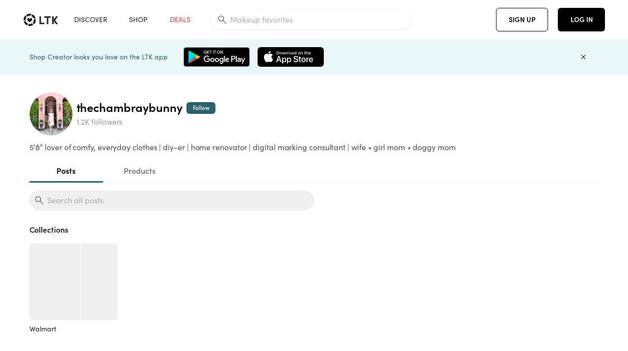

--- FILE ---
content_type: text/html; charset=utf-8
request_url: https://www.shopltk.com/explore/thechambraybunny
body_size: 83835
content:
<!doctype html>
<html data-n-head-ssr lang="en" data-n-head="%7B%22lang%22:%7B%22ssr%22:%22en%22%7D%7D">
  <head >
    <meta data-n-head="ssr" data-hid="charset" charset="utf-8"><meta data-n-head="ssr" name="viewport" content="width=device-width, initial-scale=1"><meta data-n-head="ssr" name="referrer" content="always"><meta data-n-head="ssr" name="color-scheme" content="light"><meta data-n-head="ssr" name="application-name" content="LTK"><meta data-n-head="ssr" name="msapplication-TileColor" content="#FFFFFF"><meta data-n-head="ssr" name="msapplication-TileImage" content="/favicon-144.png?v=4"><meta data-n-head="ssr" data-hid="mobile-web-app-capable" name="mobile-web-app-capable" content="yes"><meta data-n-head="ssr" data-hid="apple-mobile-web-app-capable" name="apple-mobile-web-app-capable" content="yes"><meta data-n-head="ssr" data-hid="apple-mobile-web-app-status-bar-style" name="apple-mobile-web-app-status-bar-style" content="default"><meta data-n-head="ssr" data-hid="apple-mobile-web-app-title" name="apple-mobile-web-app-title" content="LTK"><meta data-n-head="ssr" data-hid="theme-color" name="theme-color" content="#FFFFFF"><meta data-n-head="ssr" data-hid="og:type" name="og:type" property="og:type" content="website"><meta data-n-head="ssr" data-hid="og:site_name" name="og:site_name" property="og:site_name" content="LTK"><meta data-n-head="ssr" data-hid="twitter:site" name="twitter:site" property="twitter:site" content="@liketoknow.it"><meta data-n-head="ssr" data-hid="twitter:creator" name="twitter:creator" property="twitter:creator" content="@liketoknow.it"><meta data-n-head="ssr" data-hid="og:title" property="og:title" content="thechambraybunny on LTK"><meta data-n-head="ssr" data-hid="description" name="description" content="Shop the latest from thechambraybunny on LTK, the easiest way to shop everything from your favorite influencers."><meta data-n-head="ssr" data-hid="og:description" property="og:description" content="Shop the latest from thechambraybunny on LTK, the easiest way to shop everything from your favorite influencers."><meta data-n-head="ssr" data-hid="og:url" property="og:url" content="https://www.shopltk.com/explore/thechambraybunny"><meta data-n-head="ssr" data-hid="al:ios:url" property="al:ios:url" content="com.rewardstyle.ltk://explore/thechambraybunny"><meta data-n-head="ssr" data-hid="al:ios:app_name" property="al:ios:app_name" content="LTK"><meta data-n-head="ssr" data-hid="al:ios:app_store_id" property="al:ios:app_store_id" content="1154027990"><meta data-n-head="ssr" data-hid="al:android:url" property="al:android:url" content="com.rewardstyle.liketoknowit://explore/thechambraybunny"><meta data-n-head="ssr" data-hid="al:android:app_name" property="al:android:app_name" content="LTK"><meta data-n-head="ssr" data-hid="al:android:package" property="al:android:package" content="com.rewardstyle.liketoknowit"><meta data-n-head="ssr" data-hid="branch:deeplink:$deeplink_path" property="branch:deeplink:$deeplink_path" content="/explore/thechambraybunny"><meta data-n-head="ssr" data-hid="branch:deeplink:app_url" property="branch:deeplink:app_url" content="explore/thechambraybunny"><meta data-n-head="ssr" data-hid="branch:deeplink:title" property="branch:deeplink:title" content="Get my full shop experience"><meta data-n-head="ssr" data-hid="branch:deeplink:subtitle" property="branch:deeplink:subtitle" content="Download the LTK app now to shop all of my favorite finds in one place."><meta data-n-head="ssr" data-hid="branch:deeplink:button" property="branch:deeplink:button" content="Get the free LTK app"><meta data-n-head="ssr" data-hid="branch:deeplink:getButton" property="branch:deeplink:getButton" content="GET"><meta data-n-head="ssr" data-hid="branch:deeplink:openButton" property="branch:deeplink:openButton" content="OPEN"><meta data-n-head="ssr" data-hid="branch:deeplink:page" property="branch:deeplink:page" content="creator_shop"><meta data-n-head="ssr" data-hid="branch:deeplink:continue" property="branch:deeplink:continue" content="Continue on web"><meta data-n-head="ssr" data-hid="branch:deeplink:title_treatment" property="branch:deeplink:title_treatment" content="Get my full LTK experience"><meta data-n-head="ssr" data-hid="branch:deeplink:subtitle_treatment" property="branch:deeplink:subtitle_treatment" content="Download the LTK app to shop my favorites and get notified when I post fresh content."><meta data-n-head="ssr" data-hid="branch:deeplink:button_treatment" property="branch:deeplink:button_treatment" content="Get the LTK app"><meta data-n-head="ssr" data-hid="branch:deeplink:avatarUrl" property="branch:deeplink:avatarUrl" content="https://avatar-cdn.liketoknow.it/4c54bb46-ff30-11e5-96ef-22000b0f8f3a.c7582e8e-03a3-4727-8d90-f1e1b28f1d44"><meta data-n-head="ssr" data-hid="og:image" property="og:image" content="https://avatar-cdn.liketoknow.it/4c54bb46-ff30-11e5-96ef-22000b0f8f3a.c7582e8e-03a3-4727-8d90-f1e1b28f1d44?fit=crop&amp;w=400&amp;h=400"><meta data-n-head="ssr" data-hid="og:image:secure_url" property="og:image:secure_url" content="https://avatar-cdn.liketoknow.it/4c54bb46-ff30-11e5-96ef-22000b0f8f3a.c7582e8e-03a3-4727-8d90-f1e1b28f1d44?fit=crop&amp;w=400&amp;h=400"><meta data-n-head="ssr" data-hid="og:image:width" property="og:image:width" content="400"><meta data-n-head="ssr" data-hid="og:image:height" property="og:image:height" content="400"><meta data-n-head="ssr" data-hid="twitter:card" name="twitter:card" content="summary_large_image"><title>thechambraybunny on LTK</title><link data-n-head="ssr" rel="icon" type="image/png" href="/favicon.png?v=4" sizes="32x32"><link data-n-head="ssr" rel="icon" type="image/png" href="/favicon-128.png?v=4" sizes="128x128"><link data-n-head="ssr" rel="icon" type="image/png" href="/favicon-192.png?v=4" sizes="192x192"><link data-n-head="ssr" rel="shortcut icon" type="image/png" href="/favicon-196.png?v=4" sizes="196x196"><link data-n-head="ssr" rel="apple-touch-icon" href="/favicon-152.png?v=4" sizes="152x152"><link data-n-head="ssr" rel="apple-touch-icon" href="/favicon-180.png?v=4" sizes="180x180"><link data-n-head="ssr" data-hid="apple-touch-startup-image-iphonexsmax" rel="apple-touch-startup-image" href="/static/icons/splash_iphonexsmax_1242x2688.6b17fa.png" media="(device-width: 414px) and (device-height: 896px) and (-webkit-device-pixel-ratio: 3)"><link data-n-head="ssr" data-hid="apple-touch-startup-image-iphonexr" rel="apple-touch-startup-image" href="/static/icons/splash_iphonexr_828x1792.6b17fa.png" media="(device-width: 414px) and (device-height: 896px) and (-webkit-device-pixel-ratio: 2)"><link data-n-head="ssr" data-hid="apple-touch-startup-image-iphonex" rel="apple-touch-startup-image" href="/static/icons/splash_iphonex_1125x2436.6b17fa.png" media="(device-width: 375px) and (device-height: 812px) and (-webkit-device-pixel-ratio: 3)"><link data-n-head="ssr" data-hid="apple-touch-startup-image-iphoneplus" rel="apple-touch-startup-image" href="/static/icons/splash_iphoneplus_1242x2208.6b17fa.png" media="(device-width: 414px) and (device-height: 736px) and (-webkit-device-pixel-ratio: 3)"><link data-n-head="ssr" data-hid="apple-touch-startup-image-iphone6" rel="apple-touch-startup-image" href="/static/icons/splash_iphone6_750x1334.6b17fa.png" media="(device-width: 375px) and (device-height: 667px) and (-webkit-device-pixel-ratio: 2)"><link data-n-head="ssr" data-hid="apple-touch-startup-image-iphone5" rel="apple-touch-startup-image" href="/static/icons/splash_iphone5_640x1136.6b17fa.png" media="(device-width: 320px) and (device-height: 568px) and (-webkit-device-pixel-ratio: 2)"><link data-n-head="ssr" data-hid="shortcut-icon" rel="shortcut icon" href="/static/icons/icon_64x64.6b17fa.png"><link data-n-head="ssr" data-hid="apple-touch-icon" rel="apple-touch-icon" href="/static/icons/icon_512x512.6b17fa.png" sizes="512x512"><link data-n-head="ssr" media="(device-width: 320px) and (device-height: 568px) and (-webkit-device-pixel-ratio: 2)" rel="apple-touch-startup-image" data-hid="apple-touch-startup-image-iphonese"><link data-n-head="ssr" media="(device-width: 768px) and (device-height: 1024px) and (-webkit-device-pixel-ratio: 2)" rel="apple-touch-startup-image" data-hid="apple-touch-startup-image-ipad"><link data-n-head="ssr" media="(device-width: 834px) and (device-height: 1112px) and (-webkit-device-pixel-ratio: 2)" rel="apple-touch-startup-image" data-hid="apple-touch-startup-image-ipadpro1"><link data-n-head="ssr" media="(device-width: 834px) and (device-height: 1194px) and (-webkit-device-pixel-ratio: 2)" rel="apple-touch-startup-image" data-hid="apple-touch-startup-image-ipadpro2"><link data-n-head="ssr" media="(device-width: 1024px) and (device-height: 1366px) and (-webkit-device-pixel-ratio: 2)" rel="apple-touch-startup-image" data-hid="apple-touch-startup-image-ipadpro3"><link data-n-head="ssr" rel="manifest" href="/static/manifest.2afe73c5.json" data-hid="manifest"><link data-n-head="ssr" rel="canonical" href="https://www.shopltk.com/explore/thechambraybunny"><script data-n-head="ssr" data-hid="gtm-script">window['dataLayer']=[];if(!window._gtm_init){window._gtm_init=1;(function(w,n,d,m,e,p){w[d]=(w[d]==1||n[d]=='yes'||n[d]==1||n[m]==1||(w[e]&&w[e][p]&&w[e][p]()))?1:0})(window,navigator,'doNotTrack','msDoNotTrack','external','msTrackingProtectionEnabled');(function(w,d,s,l,x,y){w[x]={};w._gtm_inject=function(i){if(w.doNotTrack||w[x][i])return;w[x][i]=1;w[l]=w[l]||[];w[l].push({'gtm.start':new Date().getTime(),event:'gtm.js'});var f=d.getElementsByTagName(s)[0],j=d.createElement(s);j.async=true;j.src='https://www.googletagmanager.com/gtm.js?id='+i;f.parentNode.insertBefore(j,f);}})(window,document,'script','dataLayer','_gtm_ids','_gtm_inject')};["GTM-TFZXHKL&"].forEach(function(i){window._gtm_inject(i)})</script><script data-n-head="ssr" type="application/ld+json">{"@context":"http://schema.org/","@type":"OnlineStore","name":"thechambraybunny&#x27;s LTK Shop","founder":"thechambraybunny","description":"5’8”\nlover of comfy, everyday clothes | diy-er | home renovator | digital marking consultant | wife + girl mom + doggy mom ","image":"https://avatar-cdn.liketoknow.it/4c54bb46-ff30-11e5-96ef-22000b0f8f3a.c7582e8e-03a3-4727-8d90-f1e1b28f1d44","url":"https://www.shopltk.com/explore/thechambraybunny"}</script><link rel="preload" href="/static/a761018.js" as="script"><link rel="preload" href="/static/7755ee8.js" as="script"><link rel="preload" href="/static/css/715a7ad.css" as="style"><link rel="preload" href="/static/2680517.js" as="script"><link rel="preload" href="/static/css/9473e77.css" as="style"><link rel="preload" href="/static/7e01cf6.js" as="script"><link rel="preload" href="/static/css/7bbd1fd.css" as="style"><link rel="preload" href="/static/f2ad795.js" as="script"><link rel="preload" href="/static/8a0232d.js" as="script"><link rel="preload" href="/static/css/8668855.css" as="style"><link rel="preload" href="/static/1652a83.js" as="script"><link rel="preload" href="/static/css/06860b6.css" as="style"><link rel="preload" href="/static/fd4c1c4.js" as="script"><link rel="preload" href="/static/css/0816605.css" as="style"><link rel="preload" href="/static/73b3f1e.js" as="script"><link rel="stylesheet" href="/static/css/715a7ad.css"><link rel="stylesheet" href="/static/css/9473e77.css"><link rel="stylesheet" href="/static/css/7bbd1fd.css"><link rel="stylesheet" href="/static/css/8668855.css"><link rel="stylesheet" href="/static/css/06860b6.css"><link rel="stylesheet" href="/static/css/0816605.css">
  </head>
  <body >
    <noscript data-n-head="ssr" data-hid="gtm-noscript" data-pbody="true"><iframe src="https://www.googletagmanager.com/ns.html?id=GTM-TFZXHKL&&" height="0" width="0" style="display:none;visibility:hidden" title="gtm"></iframe></noscript><div data-server-rendered="true" id="__nuxt"><!----><div id="__layout"><div data-app="true" data-fetch-key="DefaultLayout:0" id="app" class="v-application v-application--is-ltr theme--light"><div class="v-application--wrap"><header class="ltk-header site-header v-sheet theme--light elevation-0 v-toolbar v-app-bar v-app-bar--fixed" style="height:80px;margin-top:0px;transform:translateY(0px);left:0px;right:0px;" data-v-1082540e data-v-9dfe58f0><div class="v-toolbar__content" style="height:80px;"><div class="container flex-nowrap pa-0 branch-journeys-top white fill-height" data-v-1082540e><div class="v-toolbar__items" data-v-1082540e><a href="/" class="ltk-logo d-flex align-self-center pr-md-3 pr-xl-5 pl-3 pl-md-0" data-v-290a3398 data-v-1082540e><svg height="25px" width="70px" viewBox="0 0 70 25" fill="none" xmlns="http://www.w3.org/2000/svg" xmlns:xlink="http://www.w3.org/1999/xlink" data-v-290a3398><title data-v-290a3398>LTK</title> <path fill-rule="evenodd" clip-rule="evenodd" d="M18.0692 18.9455C18.0568 18.8992 18.0217 18.8624 17.9759 18.8478C17.9302 18.8332 17.8801 18.8429 17.8431 18.8734C16.1555 20.2595 13.9917 20.9333 11.8132 20.751C11.7715 20.7471 11.7303 20.7621 11.7011 20.792L8.40645 24.0878C8.37213 24.1221 8.35794 24.1716 8.3689 24.2188C8.37986 24.266 8.41442 24.3042 8.46036 24.3199C9.77623 24.7694 11.1574 24.9991 12.5483 25C14.8553 25.0001 17.1172 24.3634 19.0837 23.1603C19.136 23.1275 19.1608 23.0646 19.1449 23.0051L18.0692 18.9455ZM4.90108 15.8862L0.40818 14.6886C0.361852 14.6762 0.312366 14.6882 0.276985 14.7206C0.241604 14.7529 0.225234 14.801 0.233586 14.8481C0.846198 18.4078 3.43142 21.9022 6.66602 23.544C6.68503 23.5536 6.70597 23.5588 6.72728 23.5593C6.76564 23.5599 6.80261 23.5449 6.82958 23.5177L9.81178 20.5354C9.8461 20.5011 9.86029 20.4516 9.84933 20.4044C9.83837 20.3572 9.80381 20.3189 9.75787 20.3032C7.69643 19.5969 5.87085 17.9343 4.99358 15.965C4.97652 15.926 4.94241 15.8969 4.90108 15.8862ZM24.9488 11.7277L20.8621 10.7238C20.8151 10.7123 20.7655 10.7256 20.7307 10.7591C20.6959 10.7926 20.6808 10.8415 20.6906 10.8888C21.1451 13.1006 20.6152 15.5141 19.2742 17.3471C19.249 17.3812 19.2406 17.4248 19.2515 17.4657L20.4388 21.9462C20.451 21.9928 20.4864 22.03 20.5325 22.0446C20.5464 22.0489 20.5608 22.0513 20.5754 22.0513C20.6083 22.0511 20.6402 22.0394 20.6654 22.0183C23.5931 19.5694 25.2753 15.6754 25.0554 11.856C25.0523 11.7944 25.0089 11.7422 24.9488 11.7277ZM12.5526 10.5747L9.97964 8.26938C9.92634 8.22097 9.84486 8.22097 9.79156 8.26938L7.62414 10.213C7.59422 10.2395 7.57724 10.2776 7.57758 10.3175V13.155C7.57748 13.1948 7.59441 13.2329 7.62414 13.2595L12.4564 17.5921C12.4821 17.6153 12.5155 17.6283 12.5502 17.6283C12.5866 17.6293 12.6222 17.6164 12.6494 17.5921L17.4817 13.2595C17.5112 13.2327 17.528 13.1948 17.5282 13.155V10.3175C17.5284 10.2776 17.5114 10.2396 17.4817 10.213L15.3143 8.26938C15.2607 8.22117 15.1792 8.22117 15.1256 8.26938L12.5526 10.5747ZM4.56108 3.1033C4.54834 3.05708 4.51276 3.02059 4.46679 3.00659C4.42083 2.99259 4.37087 3.00303 4.33441 3.03426C1.47964 5.46118 -0.138883 9.15351 0.00936958 12.9106C0.0118837 12.9722 0.0543641 13.025 0.114126 13.0407L4.18494 14.1253C4.19672 14.1284 4.20887 14.1301 4.22108 14.1302V14.1332C4.26299 14.133 4.30266 14.1143 4.32938 14.0821C4.35611 14.0499 4.36715 14.0075 4.35953 13.9664C3.95337 11.8016 4.48634 9.44496 5.78692 7.66142C5.81268 7.62621 5.8206 7.58107 5.80836 7.53922L4.56108 3.1033ZM24.8091 9.92765C24.1408 6.44918 21.6695 3.14057 18.5139 1.49574C18.4592 1.46696 18.392 1.47738 18.3485 1.5214L15.3933 4.4964C15.3591 4.53017 15.345 4.57921 15.3559 4.62594C15.3663 4.67281 15.4001 4.7111 15.4454 4.72736C17.4021 5.43552 19.1584 7.03514 20.0277 8.90177C20.0457 8.94055 20.0804 8.96909 20.122 8.97937L24.637 10.0877C24.648 10.0907 24.6593 10.0921 24.6707 10.092V10.0945C24.7127 10.0945 24.7525 10.0758 24.7793 10.0435C24.806 10.0113 24.817 9.96879 24.8091 9.92765ZM16.8219 0.808682C16.811 0.7617 16.7768 0.723523 16.7312 0.707541C13.1542 -0.550524 9.10605 -0.113043 5.9027 1.87762C5.84943 1.91046 5.82443 1.97454 5.84144 2.03465L6.97477 6.0673C6.98776 6.11323 7.02332 6.14939 7.06912 6.16323C7.0826 6.16739 7.09665 6.16945 7.11077 6.16936C7.1443 6.16985 7.1769 6.15836 7.20266 6.13696C8.93588 4.69651 11.1793 4.01603 13.4231 4.25017C13.4656 4.25461 13.5077 4.23954 13.5377 4.20923L16.7845 0.939113C16.8186 0.904897 16.8327 0.855665 16.8219 0.808682ZM42.2547 7.92899C42.2547 8.09033 42.4251 8.30501 42.5561 8.30501H47.378V21.0319C47.378 21.1958 47.5052 21.3571 47.6362 21.3571H50.307C50.438 21.3571 50.5691 21.1926 50.5691 21.0319V8.30501H55.3078C55.4369 8.30501 55.6092 8.09033 55.6092 7.92899V5.61951C55.6092 5.45882 55.4388 5.24414 55.3078 5.24414H42.5561C42.427 5.24414 42.2547 5.45882 42.2547 5.61951V7.92899ZM61.4816 11.5779H61.7063L66.2275 5.45228C66.3277 5.29037 66.5103 5.19713 66.7012 5.21027H69.8031C69.8555 5.20477 69.9076 5.22253 69.9455 5.2588C69.9835 5.29507 70.0033 5.34613 69.9997 5.39828C69.9997 5.50562 69.9781 5.55897 69.8923 5.66631L64.2952 13.3058L69.8903 20.8672C69.9768 20.9746 69.9984 21.0286 69.9984 21.1359C70.002 21.1881 69.9821 21.2391 69.9442 21.2754C69.9063 21.3117 69.8542 21.3294 69.8018 21.3239H66.6999C66.5089 21.3371 66.3264 21.2438 66.2262 21.0819L61.705 14.9602H61.4835V20.9811C61.4835 21.1424 61.3525 21.3571 61.2214 21.3571H58.5507C58.4196 21.3571 58.2925 21.1958 58.2925 21.0318V5.56417C58.2925 5.40284 58.4236 5.24215 58.5507 5.24215H61.2214C61.3525 5.24215 61.4835 5.40284 61.4835 5.56417L61.4816 11.5779ZM41.9512 18.293H35.5777L35.5797 5.56415C35.5797 5.40281 35.4486 5.24213 35.3176 5.24213H32.6468C32.5191 5.24213 32.388 5.40281 32.388 5.56415V21.0286C32.388 21.1925 32.5158 21.3538 32.6468 21.3538H41.9512C42.0803 21.3538 42.2527 21.1391 42.2527 20.9778V18.669C42.2527 18.5076 42.0823 18.293 41.9512 18.293Z" fill="#222222" data-v-290a3398></path></svg></a></div> <!----> <!----> <!----><!----><!----><!----><!----><!----><!----><!----><!----><!----><!----></div></div></header> <main class="v-main" style="padding-top:80px;padding-right:0px;padding-bottom:0!important;padding-left:0px;--vuetify-app-bar-height:0px;--branch-journey-banner-height:0px;"><div class="v-main__wrap"><!----> <div data-fetch-key="data-v-66bbf0aa:0" class="container px-0" data-v-66bbf0aa data-v-66bbf0aa><div class="container pt-0 pt-md-6" data-v-66bbf0aa data-v-66bbf0aa><div class="row align-center" data-v-66bbf0aa data-v-66bbf0aa><div class="ltk-profile-header-wrapper" data-v-66bbf0aa><div class="d-flex align-center" data-v-66bbf0aa><div class="col-sm-11 col-md-12 col-10" data-v-66bbf0aa data-v-66bbf0aa><div large="true" wide-truncate="true" class="row ltk-profile-header flex-nowrap no-gutters align-center" data-v-86fc8f82 data-v-86fc8f82 data-v-66bbf0aa><div class="col col-auto" data-v-86fc8f82 data-v-86fc8f82><a href="/explore/thechambraybunny" aria-current="page" class="ltk-black--text nuxt-link-exact-active nuxt-link-active" data-v-86fc8f82><div class="position-relative" data-v-86fc8f82><div alt="thechambraybunny on LTK" class="v-avatar mr-2" style="height:88px;min-width:88px;width:88px;" data-v-86fc8f82><img src="https://avatar-cdn.liketoknow.it/4c54bb46-ff30-11e5-96ef-22000b0f8f3a.c7582e8e-03a3-4727-8d90-f1e1b28f1d44?v=0&amp;auto=format&amp;fm=webp&amp;w=100&amp;h=100&amp;fit=crop&amp;q=80&amp;dpr=1" loading="lazy" width="88" height="88" alt="thechambraybunny on LTK" class="c-image" data-v-d05415aa></div> <!----><!----><!----></div></a></div> <div class="col-sm-auto col-auto creator-name" data-v-86fc8f82 data-v-86fc8f82><a href="/explore/thechambraybunny" aria-current="page" class="ltk-black--text d-block mr-2 nuxt-link-exact-active nuxt-link-active" data-v-86fc8f82><div class="text-truncate text-header-h3-sofiapro"><!---->thechambraybunny
    </div></a> <div class="disabled-grey--text text-body-body1-sofiapro" data-v-86fc8f82>
      1.2K followers
    </div></div> <!----></div></div> <div class="col-sm-1 col-2" data-v-66bbf0aa data-v-66bbf0aa><!----></div></div></div> <div class="text-body-body1-sofiapro grey-70--text pt-0 wrap-word col col-12" data-v-66bbf0aa data-v-66bbf0aa>
        5’8”
lover of comfy, everyday clothes | diy-er | home renovator | digital marking consultant | wife + girl mom + doggy mom 
      </div></div></div> <div id="tab-container" data-v-66bbf0aa><div class="v-tabs explore__tabs px-sm-3 v-tabs--fixed-tabs theme--light" data-v-66bbf0aa><div role="tablist" class="v-item-group theme--light v-slide-group v-tabs-bar v-tabs-bar--is-mobile primary--text"><div class="v-slide-group__prev v-slide-group__prev--disabled"><!----></div><div class="v-slide-group__wrapper"><div class="v-slide-group__content v-tabs-bar__content"><div class="v-tabs-slider-wrapper" style="transition:none;"><div class="v-tabs-slider secondary-60" data-v-66bbf0aa></div></div> <a tabindex="0" href="#posts" aria-selected="true" role="tab" data-test-id="posts-tab-btn" class="v-tab v-tab--active" data-v-66bbf0aa>Posts</a> <a tabindex="0" href="#products" aria-selected="false" role="tab" data-test-id="products-tab-btn" class="v-tab" data-v-66bbf0aa>Products</a></div></div><div class="v-slide-group__next v-slide-group__next--disabled"><!----></div></div></div> <div class="search-input--sticky px-3" data-v-66bbf0aa><div class="v-input search-input pt-4 pb-6 v-input--dense theme--light v-text-field v-text-field--full-width v-text-field--single-line v-text-field--enclosed v-text-field--outlined v-text-field--placeholder v-text-field--rounded" data-v-2ab00afc data-v-66bbf0aa><div class="v-input__control"><div class="v-input__slot grey-10" style="height:40px;"><div class="v-input__prepend-inner"><div class="v-input__icon v-input__icon--prepend-inner"><i aria-hidden="true" class="v-icon notranslate capsule capsule-consumer-search-outline-16 theme--light"></i></div></div><fieldset aria-hidden="true"><legend><span class="notranslate">&#8203;</span></legend></fieldset><div class="v-text-field__slot"><input id="input-224220584" placeholder="Search all posts" type="text" value=""></div><div class="v-input__append-inner"><div></div></div></div><div class="v-text-field__details"><div class="v-messages theme--light"><div class="v-messages__wrapper"></div></div></div></div></div></div> <div class="v-window v-item-group theme--light v-tabs-items" data-v-66bbf0aa><div class="v-window__container"><div id="posts" class="v-window-item v-window-item--active" data-v-66bbf0aa><div class="container pt-0" data-v-66bbf0aa><div class="row no-gutters"><div class="col col-12"><div><!----></div></div> <div class="col col-12"><div class="mb-6 mb-md-8" data-v-d3484fac><div class="d-flex justify-space-between align-center mb-4" data-v-d3484fac><p class="text-subtitle-subtitle1-sofiapro mb-0" data-v-d3484fac>Collections</p> <!----></div> <div overlayArrows="true" class="v-item-group theme--light v-slide-group v-slide-group--overlay hide-gutter" data-v-d3484fac><div class="v-slide-group__prev v-slide-group__prev--disabled"><button type="button" class="v-btn v-btn--fab v-btn--has-bg v-btn--round theme--light elevation-0 v-size--large grey-10 grey-70--text ml-4"><span class="v-btn__content"><i aria-hidden="true" class="v-icon notranslate capsule capsule-consumer-left-chevron-outline-16 theme--light"></i></span></button></div><div class="v-slide-group__wrapper"><div class="v-slide-group__content"><div class="v-skeleton-loader v-skeleton-loader--boilerplate theme--light" data-v-d3484fac data-v-d3484fac><a href="/explore/thechambraybunny/collections/11ecebec964ec29780e10242ac110003" tabindex="0" class="text-decoration-none v-card v-card--flat v-card--link v-sheet theme--light mr-2" style="width:168px;" data-v-481e5664 data-v-d3484fac><div class="container rounded pa-0 overflow-hidden" data-v-481e5664><div class="row fill-height no-gutters" data-v-481e5664><div class="col col-7" data-v-481e5664><div payload="[object Object]" class="right-padding" data-v-5cfe282b data-v-481e5664><div><div tabindex="0" class="v-card v-card--flat v-card--link v-sheet theme--light rounded-0" style="height:168px;max-height:100%;max-width:100%;width:100%;" data-v-5cfe282b><div max-height="100%" max-width="100%" srcset="https://images.liketoknow.it/3a737046-ebe1-11ec-b053-0242ac110002?v=0&amp;auto=format&amp;fm=webp&amp;h=168&amp;q=80&amp;dpr=1 1x, https://images.liketoknow.it/3a737046-ebe1-11ec-b053-0242ac110002?v=0&amp;auto=format&amp;fm=webp&amp;h=168&amp;q=80&amp;dpr=2 2x, https://images.liketoknow.it/3a737046-ebe1-11ec-b053-0242ac110002?v=0&amp;auto=format&amp;fm=webp&amp;h=168&amp;q=80&amp;dpr=3 3x" alt="Summer time is family fun time! ☀️ (#Ad) Walmart has you covered with low prices whether you are looking for summer fun in your backyard 🌲, weekend adventures 🕶, or simply ready to buy new summer fashion trends 👗! Head on over to Walmart.com to save on thousands of Rollbacks &amp; Summer Fashion for way less! We love looking great without the huge price tag! 🛍😊  @WalmartFashion #walmart #walmartfashion #fashion #summerfashion #familyfashion #WalmartHome #WalmartPartner

#LTKunder50 #LTKfamily #LTKSeasonal" class="ltk-hero-image d-block fill-height ltk-img grey-10" style="padding-bottom:133.33333333333331%;" data-v-5cfe282b><img src="https://images.liketoknow.it/3a737046-ebe1-11ec-b053-0242ac110002?v=0&amp;auto=format&amp;fm=webp&amp;h=168&amp;q=80&amp;dpr=1" loading="lazy" width="100%" height="168" max-height="100%" max-width="100%" srcset="https://images.liketoknow.it/3a737046-ebe1-11ec-b053-0242ac110002?v=0&amp;auto=format&amp;fm=webp&amp;h=168&amp;q=80&amp;dpr=1 1x, https://images.liketoknow.it/3a737046-ebe1-11ec-b053-0242ac110002?v=0&amp;auto=format&amp;fm=webp&amp;h=168&amp;q=80&amp;dpr=2 2x, https://images.liketoknow.it/3a737046-ebe1-11ec-b053-0242ac110002?v=0&amp;auto=format&amp;fm=webp&amp;h=168&amp;q=80&amp;dpr=3 3x" alt="Summer time is family fun time! ☀️ (#Ad) Walmart has you covered with low prices whether you are looking for summer fun in your backyard 🌲, weekend adventures 🕶, or simply ready to buy new summer fashion trends 👗! Head on over to Walmart.com to save on thousands of Rollbacks &amp; Summer Fashion for way less! We love looking great without the huge price tag! 🛍😊  @WalmartFashion #walmart #walmartfashion #fashion #summerfashion #familyfashion #WalmartHome #WalmartPartner

#LTKunder50 #LTKfamily #LTKSeasonal" class="c-image" data-v-d05415aa></div> <!----></div></div></div></div> <div class="col col-5" data-v-481e5664><div payload="[object Object]" data-v-5cfe282b data-v-481e5664><div><div tabindex="0" class="v-card v-card--flat v-card--link v-sheet theme--light rounded-0" style="height:83.5px;max-height:100%;max-width:100%;width:100%;" data-v-5cfe282b><div max-height="100%" max-width="100%" srcset="https://images.liketoknow.it/8e7b5f39-ebeb-11ec-8175-0242ac110004?v=0&amp;auto=format&amp;fm=webp&amp;h=83.5&amp;q=80&amp;dpr=1 1x, https://images.liketoknow.it/8e7b5f39-ebeb-11ec-8175-0242ac110004?v=0&amp;auto=format&amp;fm=webp&amp;h=83.5&amp;q=80&amp;dpr=2 2x, https://images.liketoknow.it/8e7b5f39-ebeb-11ec-8175-0242ac110004?v=0&amp;auto=format&amp;fm=webp&amp;h=83.5&amp;q=80&amp;dpr=3 3x" alt="Hello Summer! Summer time is family fun time! ☀️ (#Ad) Walmart has you covered with low prices whether you are looking for summer fun in your backyard 🌲, weekend adventures 🕶, or simply ready to buy new summer fashion trends 👗! Head on over to Walmart.com to save on thousands of Rollbacks &amp; Summer Fashion for way less! We love looking great without the huge price tag! 🛍😊  @WalmartFashion #walmart #walmartfashion #fashion #summerfashion #familyfashion #WalmartHome #WalmartPartner 

#LTKunder50 #LTKfamily #LTKSeasonal" class="ltk-hero-image d-block fill-height ltk-img grey-10" style="padding-bottom:133.33333333333331%;" data-v-5cfe282b><img src="https://images.liketoknow.it/8e7b5f39-ebeb-11ec-8175-0242ac110004?v=0&amp;auto=format&amp;fm=webp&amp;h=83.5&amp;q=80&amp;dpr=1" loading="lazy" width="100%" height="83.5" max-height="100%" max-width="100%" srcset="https://images.liketoknow.it/8e7b5f39-ebeb-11ec-8175-0242ac110004?v=0&amp;auto=format&amp;fm=webp&amp;h=83.5&amp;q=80&amp;dpr=1 1x, https://images.liketoknow.it/8e7b5f39-ebeb-11ec-8175-0242ac110004?v=0&amp;auto=format&amp;fm=webp&amp;h=83.5&amp;q=80&amp;dpr=2 2x, https://images.liketoknow.it/8e7b5f39-ebeb-11ec-8175-0242ac110004?v=0&amp;auto=format&amp;fm=webp&amp;h=83.5&amp;q=80&amp;dpr=3 3x" alt="Hello Summer! Summer time is family fun time! ☀️ (#Ad) Walmart has you covered with low prices whether you are looking for summer fun in your backyard 🌲, weekend adventures 🕶, or simply ready to buy new summer fashion trends 👗! Head on over to Walmart.com to save on thousands of Rollbacks &amp; Summer Fashion for way less! We love looking great without the huge price tag! 🛍😊  @WalmartFashion #walmart #walmartfashion #fashion #summerfashion #familyfashion #WalmartHome #WalmartPartner 

#LTKunder50 #LTKfamily #LTKSeasonal" class="c-image" data-v-d05415aa></div> <!----></div></div></div> <div payload="[object Object]" class="top-padding" data-v-5cfe282b data-v-481e5664><div><div tabindex="0" class="v-card v-card--flat v-card--link v-sheet theme--light rounded-0" style="height:83.5px;max-height:100%;max-width:100%;width:100%;" data-v-5cfe282b><div max-height="100%" max-width="100%" srcset="https://images.liketoknow.it/456b1126-ebec-11ec-8212-0242ac110004?v=0&amp;auto=format&amp;fm=webp&amp;h=83.5&amp;q=80&amp;dpr=1 1x, https://images.liketoknow.it/456b1126-ebec-11ec-8212-0242ac110004?v=0&amp;auto=format&amp;fm=webp&amp;h=83.5&amp;q=80&amp;dpr=2 2x, https://images.liketoknow.it/456b1126-ebec-11ec-8212-0242ac110004?v=0&amp;auto=format&amp;fm=webp&amp;h=83.5&amp;q=80&amp;dpr=3 3x" alt="Loving this adorable summer outfit from @Walmart! The skirt is long and comfy and can be dressed up or down and my T-shirt with eyelet sleeves goes with any type of outfit! I have it in 2 colors and will probably get more! #WalmartFashion #Walmart #SummerFashion #HomeDecor #WalmartHome #WalmartPartner 

#LTKSeasonal #LTKhome #LTKunder50" class="ltk-hero-image d-block fill-height ltk-img grey-10" style="padding-bottom:135.22135416666669%;" data-v-5cfe282b><img src="https://images.liketoknow.it/456b1126-ebec-11ec-8212-0242ac110004?v=0&amp;auto=format&amp;fm=webp&amp;h=83.5&amp;q=80&amp;dpr=1" loading="lazy" width="100%" height="83.5" max-height="100%" max-width="100%" srcset="https://images.liketoknow.it/456b1126-ebec-11ec-8212-0242ac110004?v=0&amp;auto=format&amp;fm=webp&amp;h=83.5&amp;q=80&amp;dpr=1 1x, https://images.liketoknow.it/456b1126-ebec-11ec-8212-0242ac110004?v=0&amp;auto=format&amp;fm=webp&amp;h=83.5&amp;q=80&amp;dpr=2 2x, https://images.liketoknow.it/456b1126-ebec-11ec-8212-0242ac110004?v=0&amp;auto=format&amp;fm=webp&amp;h=83.5&amp;q=80&amp;dpr=3 3x" alt="Loving this adorable summer outfit from @Walmart! The skirt is long and comfy and can be dressed up or down and my T-shirt with eyelet sleeves goes with any type of outfit! I have it in 2 colors and will probably get more! #WalmartFashion #Walmart #SummerFashion #HomeDecor #WalmartHome #WalmartPartner 

#LTKSeasonal #LTKhome #LTKunder50" class="c-image" data-v-d05415aa></div> <!----></div></div></div></div></div></div> <div class="text-truncate mt-2" data-v-481e5664>
    Walmart
  </div></a></div></div></div><div class="v-slide-group__next v-slide-group__next--disabled"><button type="button" class="v-btn v-btn--fab v-btn--has-bg v-btn--round theme--light elevation-0 v-size--large grey-10 grey-70--text mr-4"><span class="v-btn__content"><i aria-hidden="true" class="v-icon notranslate capsule capsule-consumer-right-chevron-outline-16 theme--light"></i></span></button></div></div></div></div> <div id="post-feed" class="col col-12"><p class="text-subtitle-subtitle1-sofiapro mb-4">Recent posts</p> <!----></div></div></div></div> <div id="products" class="v-window-item" style="display:none;" data-v-66bbf0aa><div class="container pt-0" data-v-66bbf0aa><div class="row no-gutters align-center"><div class="col col-12"><!----></div> <div class="px-0 col col-12"><div><!----></div></div> <div class="col col-12"><!----></div> <div id="product-feed" class="col col-12"><p class="text-subtitle-subtitle1-sofiapro mb-4">Recent products</p> <div data-v-74447880><!----> <span data-v-74447880></span> <!----> <div class="row my-6 text-center fill-height align-center justify-center" data-v-74447880><div class="col-sm-6 col-md-6 col-12"><img src="/static/img/no-data.fa92098.svg" width="75" height="90"> <div class="mt-5 mb-2 text-header-h4-sofiapro">
        No results found.
      </div> <div class="text-body-body1-sofiapro grey-70--text mb-8 px-10"></div>  </div></div></div></div></div></div></div></div></div></div></div></div></main> <!----> <footer class="v-footer ltk-footer pa-0 v-sheet theme--light v-footer--absolute" style="left:0px;right:0px;bottom:0px;position:relative;" data-v-232173ac><div class="container py-10 py-sm-14" data-v-232173ac><div class="row" data-v-232173ac><div class="d-flex col-sm-6 col-md-9 col-lg-12 col-12" data-v-232173ac><a href="/" class="ltk-logo d-flex align-center" data-v-290a3398 data-v-232173ac><svg height="25px" width="70px" viewBox="0 0 70 25" fill="none" xmlns="http://www.w3.org/2000/svg" xmlns:xlink="http://www.w3.org/1999/xlink" data-v-290a3398><title data-v-290a3398>LTK</title> <path fill-rule="evenodd" clip-rule="evenodd" d="M18.0692 18.9455C18.0568 18.8992 18.0217 18.8624 17.9759 18.8478C17.9302 18.8332 17.8801 18.8429 17.8431 18.8734C16.1555 20.2595 13.9917 20.9333 11.8132 20.751C11.7715 20.7471 11.7303 20.7621 11.7011 20.792L8.40645 24.0878C8.37213 24.1221 8.35794 24.1716 8.3689 24.2188C8.37986 24.266 8.41442 24.3042 8.46036 24.3199C9.77623 24.7694 11.1574 24.9991 12.5483 25C14.8553 25.0001 17.1172 24.3634 19.0837 23.1603C19.136 23.1275 19.1608 23.0646 19.1449 23.0051L18.0692 18.9455ZM4.90108 15.8862L0.40818 14.6886C0.361852 14.6762 0.312366 14.6882 0.276985 14.7206C0.241604 14.7529 0.225234 14.801 0.233586 14.8481C0.846198 18.4078 3.43142 21.9022 6.66602 23.544C6.68503 23.5536 6.70597 23.5588 6.72728 23.5593C6.76564 23.5599 6.80261 23.5449 6.82958 23.5177L9.81178 20.5354C9.8461 20.5011 9.86029 20.4516 9.84933 20.4044C9.83837 20.3572 9.80381 20.3189 9.75787 20.3032C7.69643 19.5969 5.87085 17.9343 4.99358 15.965C4.97652 15.926 4.94241 15.8969 4.90108 15.8862ZM24.9488 11.7277L20.8621 10.7238C20.8151 10.7123 20.7655 10.7256 20.7307 10.7591C20.6959 10.7926 20.6808 10.8415 20.6906 10.8888C21.1451 13.1006 20.6152 15.5141 19.2742 17.3471C19.249 17.3812 19.2406 17.4248 19.2515 17.4657L20.4388 21.9462C20.451 21.9928 20.4864 22.03 20.5325 22.0446C20.5464 22.0489 20.5608 22.0513 20.5754 22.0513C20.6083 22.0511 20.6402 22.0394 20.6654 22.0183C23.5931 19.5694 25.2753 15.6754 25.0554 11.856C25.0523 11.7944 25.0089 11.7422 24.9488 11.7277ZM12.5526 10.5747L9.97964 8.26938C9.92634 8.22097 9.84486 8.22097 9.79156 8.26938L7.62414 10.213C7.59422 10.2395 7.57724 10.2776 7.57758 10.3175V13.155C7.57748 13.1948 7.59441 13.2329 7.62414 13.2595L12.4564 17.5921C12.4821 17.6153 12.5155 17.6283 12.5502 17.6283C12.5866 17.6293 12.6222 17.6164 12.6494 17.5921L17.4817 13.2595C17.5112 13.2327 17.528 13.1948 17.5282 13.155V10.3175C17.5284 10.2776 17.5114 10.2396 17.4817 10.213L15.3143 8.26938C15.2607 8.22117 15.1792 8.22117 15.1256 8.26938L12.5526 10.5747ZM4.56108 3.1033C4.54834 3.05708 4.51276 3.02059 4.46679 3.00659C4.42083 2.99259 4.37087 3.00303 4.33441 3.03426C1.47964 5.46118 -0.138883 9.15351 0.00936958 12.9106C0.0118837 12.9722 0.0543641 13.025 0.114126 13.0407L4.18494 14.1253C4.19672 14.1284 4.20887 14.1301 4.22108 14.1302V14.1332C4.26299 14.133 4.30266 14.1143 4.32938 14.0821C4.35611 14.0499 4.36715 14.0075 4.35953 13.9664C3.95337 11.8016 4.48634 9.44496 5.78692 7.66142C5.81268 7.62621 5.8206 7.58107 5.80836 7.53922L4.56108 3.1033ZM24.8091 9.92765C24.1408 6.44918 21.6695 3.14057 18.5139 1.49574C18.4592 1.46696 18.392 1.47738 18.3485 1.5214L15.3933 4.4964C15.3591 4.53017 15.345 4.57921 15.3559 4.62594C15.3663 4.67281 15.4001 4.7111 15.4454 4.72736C17.4021 5.43552 19.1584 7.03514 20.0277 8.90177C20.0457 8.94055 20.0804 8.96909 20.122 8.97937L24.637 10.0877C24.648 10.0907 24.6593 10.0921 24.6707 10.092V10.0945C24.7127 10.0945 24.7525 10.0758 24.7793 10.0435C24.806 10.0113 24.817 9.96879 24.8091 9.92765ZM16.8219 0.808682C16.811 0.7617 16.7768 0.723523 16.7312 0.707541C13.1542 -0.550524 9.10605 -0.113043 5.9027 1.87762C5.84943 1.91046 5.82443 1.97454 5.84144 2.03465L6.97477 6.0673C6.98776 6.11323 7.02332 6.14939 7.06912 6.16323C7.0826 6.16739 7.09665 6.16945 7.11077 6.16936C7.1443 6.16985 7.1769 6.15836 7.20266 6.13696C8.93588 4.69651 11.1793 4.01603 13.4231 4.25017C13.4656 4.25461 13.5077 4.23954 13.5377 4.20923L16.7845 0.939113C16.8186 0.904897 16.8327 0.855665 16.8219 0.808682ZM42.2547 7.92899C42.2547 8.09033 42.4251 8.30501 42.5561 8.30501H47.378V21.0319C47.378 21.1958 47.5052 21.3571 47.6362 21.3571H50.307C50.438 21.3571 50.5691 21.1926 50.5691 21.0319V8.30501H55.3078C55.4369 8.30501 55.6092 8.09033 55.6092 7.92899V5.61951C55.6092 5.45882 55.4388 5.24414 55.3078 5.24414H42.5561C42.427 5.24414 42.2547 5.45882 42.2547 5.61951V7.92899ZM61.4816 11.5779H61.7063L66.2275 5.45228C66.3277 5.29037 66.5103 5.19713 66.7012 5.21027H69.8031C69.8555 5.20477 69.9076 5.22253 69.9455 5.2588C69.9835 5.29507 70.0033 5.34613 69.9997 5.39828C69.9997 5.50562 69.9781 5.55897 69.8923 5.66631L64.2952 13.3058L69.8903 20.8672C69.9768 20.9746 69.9984 21.0286 69.9984 21.1359C70.002 21.1881 69.9821 21.2391 69.9442 21.2754C69.9063 21.3117 69.8542 21.3294 69.8018 21.3239H66.6999C66.5089 21.3371 66.3264 21.2438 66.2262 21.0819L61.705 14.9602H61.4835V20.9811C61.4835 21.1424 61.3525 21.3571 61.2214 21.3571H58.5507C58.4196 21.3571 58.2925 21.1958 58.2925 21.0318V5.56417C58.2925 5.40284 58.4236 5.24215 58.5507 5.24215H61.2214C61.3525 5.24215 61.4835 5.40284 61.4835 5.56417L61.4816 11.5779ZM41.9512 18.293H35.5777L35.5797 5.56415C35.5797 5.40281 35.4486 5.24213 35.3176 5.24213H32.6468C32.5191 5.24213 32.388 5.40281 32.388 5.56415V21.0286C32.388 21.1925 32.5158 21.3538 32.6468 21.3538H41.9512C42.0803 21.3538 42.2527 21.1391 42.2527 20.9778V18.669C42.2527 18.5076 42.0823 18.293 41.9512 18.293Z" fill="#222222" data-v-290a3398></path></svg></a></div> <!----> <div class="col-md-3 col-lg-2 col-6" data-v-232173ac><ul class="ltk-footer__list ma-0 pa-0" data-v-232173ac><li class="text-subtitle-subtitle2-sofiapro font-weight-bold pb-2" data-v-232173ac>Follow us</li> <li class="py-2" data-v-232173ac><a target="_blank" rel="noopener" href="https://company.shopltk.com/more-to-say" title="Podcast: More to Say" class="ltk-black--text" data-v-232173ac>
                Podcast: More to Say
              </a></li><li class="py-2" data-v-232173ac><a target="_blank" rel="noopener" href="https://www.instagram.com/shop.LTK/?hl=en" title="@shop.LTK" class="ltk-black--text" data-v-232173ac>
                @shop.LTK
              </a></li><li class="py-2" data-v-232173ac><a target="_blank" rel="noopener" href="https://www.instagram.com/ltk.home/" title="@LTK.home" class="ltk-black--text" data-v-232173ac>
                @LTK.home
              </a></li><li class="py-2" data-v-232173ac><a target="_blank" rel="noopener" href="https://www.instagram.com/ltk.family/" title="@LTK.family" class="ltk-black--text" data-v-232173ac>
                @LTK.family
              </a></li><li class="py-2" data-v-232173ac><a target="_blank" rel="noopener" href="https://www.instagram.com/ltk.europe/" title="@LTK.europe" class="ltk-black--text" data-v-232173ac>
                @LTK.europe
              </a></li><li class="py-2" data-v-232173ac><a target="_blank" rel="noopener" href="https://www.instagram.com/ltk.brasil/" title="@LTK.brasil" class="ltk-black--text" data-v-232173ac>
                @LTK.brasil
              </a></li><li class="py-2" data-v-232173ac><a target="_blank" rel="noopener" href="https://www.instagram.com/ltk.australia/" title="@LTK.australia" class="ltk-black--text" data-v-232173ac>
                @LTK.australia
              </a></li><li class="py-2" data-v-232173ac><a target="_blank" rel="noopener" href="https://www.instagram.com/ltk.asia/" title="@LTK.asia" class="ltk-black--text" data-v-232173ac>
                @LTK.asia
              </a></li></ul></div><div class="col-md-3 col-lg-2 col-6" data-v-232173ac><ul class="ltk-footer__list ma-0 pa-0" data-v-232173ac><li class="text-subtitle-subtitle2-sofiapro font-weight-bold pb-2" data-v-232173ac>Learn more</li> <li class="py-2" data-v-232173ac><a target="_blank" rel="noopener" href="/" title="LTK" class="ltk-black--text" data-v-232173ac>
                LTK
              </a></li><li class="py-2" data-v-232173ac><a target="_blank" rel="noopener" href="https://company.shopltk.com/influencers/?" title="Become a Creator" class="ltk-black--text" data-v-232173ac>
                Become a Creator
              </a></li><li class="py-2" data-v-232173ac><a target="_blank" rel="noopener" href="https://company.shopltk.com/brands" title="Brand Platform" class="ltk-black--text" data-v-232173ac>
                Brand Platform
              </a></li><li class="py-2" data-v-232173ac><a target="_blank" rel="noopener" href="https://company.shopltk.com/press" title="Newsroom" class="ltk-black--text" data-v-232173ac>
                Newsroom
              </a></li><li class="py-2" data-v-232173ac><a target="_blank" rel="noopener" href="https://company.shopltk.com/company" title="Company" class="ltk-black--text" data-v-232173ac>
                Company
              </a></li><li class="py-2" data-v-232173ac><a target="_blank" rel="noopener" href="https://company.shopltk.com/careers" title="Careers" class="ltk-black--text" data-v-232173ac>
                Careers
              </a></li></ul></div><div class="col-md-3 col-lg-2 col-6" data-v-232173ac><ul class="ltk-footer__list ma-0 pa-0" data-v-232173ac><li class="text-subtitle-subtitle2-sofiapro font-weight-bold pb-2" data-v-232173ac>Legal</li> <li class="py-2" data-v-232173ac><a target="_blank" rel="noopener" href="https://company.shopltk.com/ltk-terms-of-service" title="Terms of Service" class="ltk-black--text" data-v-232173ac>
                Terms of Service
              </a></li><li class="py-2" data-v-232173ac><a target="_blank" rel="noopener" href="https://company.shopltk.com/ltk-privacy-policy" title="Privacy Policy" class="ltk-black--text" data-v-232173ac>
                Privacy Policy
              </a></li><li class="py-2" data-v-232173ac><a target="_blank" rel="noopener" href="https://company.shopltk.com/ltk-cookie-policy" title="Cookie Policy" class="ltk-black--text" data-v-232173ac>
                Cookie Policy
              </a></li><li class="py-2" data-v-232173ac><a target="_blank" rel="noopener" href="https://company.shopltk.com/imprint" title="Imprint" class="ltk-black--text" data-v-232173ac>
                Imprint
              </a></li><li class="py-2" data-v-232173ac><a target="_blank" rel="noopener" href="https://company.shopltk.com/ltk-do-not-sell" title="Do Not Sell" class="ltk-black--text" data-v-232173ac>
                Do Not Sell
              </a></li><li class="py-2" data-v-232173ac><a href="/legal/virtual-patent" title="Patents" class="ltk-black--text" data-v-232173ac>
                Patents
              </a></li></ul></div><div class="col-md-3 col-lg-2 col-6" data-v-232173ac><ul class="ltk-footer__list ma-0 pa-0" data-v-232173ac><li class="text-subtitle-subtitle2-sofiapro font-weight-bold pb-2" data-v-232173ac>Support</li> <li class="py-2" data-v-232173ac><a target="_blank" rel="noopener" href="https://help.liketoknow.it/" title="Help Center" class="ltk-black--text" data-v-232173ac>
                Help Center
              </a></li><li class="py-2" data-v-232173ac><a target="_blank" rel="noopener" href="/sitemap" title="Site Map" class="ltk-black--text" data-v-232173ac>
                Site Map
              </a></li><li class="py-2" data-v-232173ac><a target="_blank" rel="noopener" href="mailto:info@liketoknow.it" title="Contact Us" class="ltk-black--text" data-v-232173ac>
                Contact Us
              </a></li></ul></div> <!----></div> <hr role="separator" aria-orientation="horizontal" class="my-8 my-sm-6 mt-md-8 mb-md-5 grey-80 v-divider theme--light" data-v-232173ac> <div class="row no-gutters align-center" data-v-232173ac><div class="order-2 order-sm-1 mr-auto col-sm-auto col-12" data-v-232173ac>© 2026 rewardStyle Inc.</div> <div class="d-flex align-center justify-sm-end order-1 order-sm-2 mb-4 mb-sm-0 col-sm-auto col-12" data-v-232173ac><a href="https://ltk.app.link/fLHsPHg3MR" target="_blank" rel="noopener" class="apple-store mr-6 d-inline-flex" data-v-232173ac><img src="/static/img/apple-app-store.325d11c.svg" alt="Download on the App Store" width="83" height="100%"></a> <a href="https://ltk.app.link/1LZaa5FqXZ" target="_blank" rel="noopener" class="mr-2 d-inline-flex" data-v-232173ac><img src="/static/img/google-play.57346d8.svg" alt="Get it on Google Play" width="83" height="100%"></a> <a target="_blank" rel="noopener" href="https://www.facebook.com/LIKEtoKNOWit-1543485825863332/" title="facebook" icon="M12 2.04C6.5 2.04 2 6.53 2 12.06C2 17.06 5.66 21.21 10.44 21.96V14.96H7.9V12.06H10.44V9.85C10.44 7.34 11.93 5.96 14.22 5.96C15.31 5.96 16.45 6.15 16.45 6.15V8.62H15.19C13.95 8.62 13.56 9.39 13.56 10.18V12.06H16.34L15.89 14.96H13.56V21.96A10 10 0 0 0 22 12.06C22 6.53 17.5 2.04 12 2.04Z" class="text-decoration-none ml-4 d-inline-flex" data-v-232173ac><span aria-hidden="true" class="v-icon notranslate theme--light" data-v-232173ac><svg xmlns="http://www.w3.org/2000/svg" viewBox="0 0 24 24" role="img" aria-hidden="true" class="v-icon__svg"><path d="M12 2.04C6.5 2.04 2 6.53 2 12.06C2 17.06 5.66 21.21 10.44 21.96V14.96H7.9V12.06H10.44V9.85C10.44 7.34 11.93 5.96 14.22 5.96C15.31 5.96 16.45 6.15 16.45 6.15V8.62H15.19C13.95 8.62 13.56 9.39 13.56 10.18V12.06H16.34L15.89 14.96H13.56V21.96A10 10 0 0 0 22 12.06C22 6.53 17.5 2.04 12 2.04Z"></path></svg></span></a><a target="_blank" rel="noopener" href="https://www.youtube.com/channel/UCw_WZUDMPB0TDpWXtbowKKA/featured" title="youtube" icon="M10,15L15.19,12L10,9V15M21.56,7.17C21.69,7.64 21.78,8.27 21.84,9.07C21.91,9.87 21.94,10.56 21.94,11.16L22,12C22,14.19 21.84,15.8 21.56,16.83C21.31,17.73 20.73,18.31 19.83,18.56C19.36,18.69 18.5,18.78 17.18,18.84C15.88,18.91 14.69,18.94 13.59,18.94L12,19C7.81,19 5.2,18.84 4.17,18.56C3.27,18.31 2.69,17.73 2.44,16.83C2.31,16.36 2.22,15.73 2.16,14.93C2.09,14.13 2.06,13.44 2.06,12.84L2,12C2,9.81 2.16,8.2 2.44,7.17C2.69,6.27 3.27,5.69 4.17,5.44C4.64,5.31 5.5,5.22 6.82,5.16C8.12,5.09 9.31,5.06 10.41,5.06L12,5C16.19,5 18.8,5.16 19.83,5.44C20.73,5.69 21.31,6.27 21.56,7.17Z" class="text-decoration-none ml-4 d-inline-flex" data-v-232173ac><span aria-hidden="true" class="v-icon notranslate theme--light" data-v-232173ac><svg xmlns="http://www.w3.org/2000/svg" viewBox="0 0 24 24" role="img" aria-hidden="true" class="v-icon__svg"><path d="M10,15L15.19,12L10,9V15M21.56,7.17C21.69,7.64 21.78,8.27 21.84,9.07C21.91,9.87 21.94,10.56 21.94,11.16L22,12C22,14.19 21.84,15.8 21.56,16.83C21.31,17.73 20.73,18.31 19.83,18.56C19.36,18.69 18.5,18.78 17.18,18.84C15.88,18.91 14.69,18.94 13.59,18.94L12,19C7.81,19 5.2,18.84 4.17,18.56C3.27,18.31 2.69,17.73 2.44,16.83C2.31,16.36 2.22,15.73 2.16,14.93C2.09,14.13 2.06,13.44 2.06,12.84L2,12C2,9.81 2.16,8.2 2.44,7.17C2.69,6.27 3.27,5.69 4.17,5.44C4.64,5.31 5.5,5.22 6.82,5.16C8.12,5.09 9.31,5.06 10.41,5.06L12,5C16.19,5 18.8,5.16 19.83,5.44C20.73,5.69 21.31,6.27 21.56,7.17Z"></path></svg></span></a><a target="_blank" rel="noopener" href="https://www.instagram.com/shop.ltk/?hl=en" title="instagram" icon="M7.8,2H16.2C19.4,2 22,4.6 22,7.8V16.2A5.8,5.8 0 0,1 16.2,22H7.8C4.6,22 2,19.4 2,16.2V7.8A5.8,5.8 0 0,1 7.8,2M7.6,4A3.6,3.6 0 0,0 4,7.6V16.4C4,18.39 5.61,20 7.6,20H16.4A3.6,3.6 0 0,0 20,16.4V7.6C20,5.61 18.39,4 16.4,4H7.6M17.25,5.5A1.25,1.25 0 0,1 18.5,6.75A1.25,1.25 0 0,1 17.25,8A1.25,1.25 0 0,1 16,6.75A1.25,1.25 0 0,1 17.25,5.5M12,7A5,5 0 0,1 17,12A5,5 0 0,1 12,17A5,5 0 0,1 7,12A5,5 0 0,1 12,7M12,9A3,3 0 0,0 9,12A3,3 0 0,0 12,15A3,3 0 0,0 15,12A3,3 0 0,0 12,9Z" class="text-decoration-none ml-4 d-inline-flex" data-v-232173ac><span aria-hidden="true" class="v-icon notranslate theme--light" data-v-232173ac><svg xmlns="http://www.w3.org/2000/svg" viewBox="0 0 24 24" role="img" aria-hidden="true" class="v-icon__svg"><path d="M7.8,2H16.2C19.4,2 22,4.6 22,7.8V16.2A5.8,5.8 0 0,1 16.2,22H7.8C4.6,22 2,19.4 2,16.2V7.8A5.8,5.8 0 0,1 7.8,2M7.6,4A3.6,3.6 0 0,0 4,7.6V16.4C4,18.39 5.61,20 7.6,20H16.4A3.6,3.6 0 0,0 20,16.4V7.6C20,5.61 18.39,4 16.4,4H7.6M17.25,5.5A1.25,1.25 0 0,1 18.5,6.75A1.25,1.25 0 0,1 17.25,8A1.25,1.25 0 0,1 16,6.75A1.25,1.25 0 0,1 17.25,5.5M12,7A5,5 0 0,1 17,12A5,5 0 0,1 12,17A5,5 0 0,1 7,12A5,5 0 0,1 12,7M12,9A3,3 0 0,0 9,12A3,3 0 0,0 12,15A3,3 0 0,0 15,12A3,3 0 0,0 12,9Z"></path></svg></span></a></div></div></div></footer> <div><nav class="v-navigation-drawer v-navigation-drawer--close v-navigation-drawer--fixed v-navigation-drawer--floating v-navigation-drawer--is-mobile v-navigation-drawer--right v-navigation-drawer--temporary theme--light" style="height:100vh;top:0px;transform:translateX(100%);width:100%;"><div class="v-navigation-drawer__content"><div class="d-flex flex-column carts-drawer-layout-container" data-v-55bf026a><div class="flex-shrink-0" data-v-55bf026a><div class="d-flex align-center pa-4 carts-drawer-header-container" data-v-f2c2046a><!----> <div class="flex-grow-1" data-v-f2c2046a><p class="text-subtitle-subtitle1-sofiapro mb-0" data-v-f2c2046a>My Carts</p></div> <div class="flex-shrink-0" data-v-f2c2046a><button type="button" class="v-btn v-btn--fab v-btn--has-bg v-btn--round theme--light elevation-0 v-size--default ltk-black--text" data-v-f2c2046a><span class="v-btn__content"><i aria-hidden="true" class="v-icon notranslate capsule capsule-consumer-x-outline-16 theme--light" data-v-f2c2046a></i></span></button></div></div></div> <div class="flex-grow-1 overflow-y-auto" data-v-55bf026a> <div class="pa-4" data-v-77b4effa><div data-v-2cc01dd8 data-v-77b4effa><div class="row" data-v-2cc01dd8 data-v-2cc01dd8><div class="col" data-v-2cc01dd8 data-v-2cc01dd8><div class="v-card v-sheet v-sheet--outlined theme--light" data-v-2cc01dd8><div class="v-skeleton-loader v-skeleton-loader--boilerplate v-skeleton-loader--is-loading theme--light" data-v-2cc01dd8><div class="v-skeleton-loader__list-item-avatar-two-line v-skeleton-loader__bone"><div class="v-skeleton-loader__avatar v-skeleton-loader__bone"></div><div class="v-skeleton-loader__sentences v-skeleton-loader__bone"><div class="v-skeleton-loader__text v-skeleton-loader__bone"></div><div class="v-skeleton-loader__text v-skeleton-loader__bone"></div></div></div><div class="v-skeleton-loader__card-heading v-skeleton-loader__bone"><div class="v-skeleton-loader__heading v-skeleton-loader__bone"></div></div></div></div></div></div><div class="row" data-v-2cc01dd8 data-v-2cc01dd8><div class="col" data-v-2cc01dd8 data-v-2cc01dd8><div class="v-card v-sheet v-sheet--outlined theme--light" data-v-2cc01dd8><div class="v-skeleton-loader v-skeleton-loader--boilerplate v-skeleton-loader--is-loading theme--light" data-v-2cc01dd8><div class="v-skeleton-loader__list-item-avatar-two-line v-skeleton-loader__bone"><div class="v-skeleton-loader__avatar v-skeleton-loader__bone"></div><div class="v-skeleton-loader__sentences v-skeleton-loader__bone"><div class="v-skeleton-loader__text v-skeleton-loader__bone"></div><div class="v-skeleton-loader__text v-skeleton-loader__bone"></div></div></div><div class="v-skeleton-loader__card-heading v-skeleton-loader__bone"><div class="v-skeleton-loader__heading v-skeleton-loader__bone"></div></div></div></div></div></div><div class="row" data-v-2cc01dd8 data-v-2cc01dd8><div class="col" data-v-2cc01dd8 data-v-2cc01dd8><div class="v-card v-sheet v-sheet--outlined theme--light" data-v-2cc01dd8><div class="v-skeleton-loader v-skeleton-loader--boilerplate v-skeleton-loader--is-loading theme--light" data-v-2cc01dd8><div class="v-skeleton-loader__list-item-avatar-two-line v-skeleton-loader__bone"><div class="v-skeleton-loader__avatar v-skeleton-loader__bone"></div><div class="v-skeleton-loader__sentences v-skeleton-loader__bone"><div class="v-skeleton-loader__text v-skeleton-loader__bone"></div><div class="v-skeleton-loader__text v-skeleton-loader__bone"></div></div></div><div class="v-skeleton-loader__card-heading v-skeleton-loader__bone"><div class="v-skeleton-loader__heading v-skeleton-loader__bone"></div></div></div></div></div></div> <div class="empty-overlay d-flex flex-column align-center justify-center" data-v-2cc01dd8><p class="text-header-h3-sofiapro text-center mb-1" data-v-2cc01dd8>Your cart is empty</p> <p class="text-center mb-0" data-v-2cc01dd8><span data-v-2cc01dd8>
        You can now shop select brands on LTK! Keep an eye out for the
      </span> <i aria-hidden="true" class="v-icon notranslate capsule capsule-consumer-buy-now-outline-48 theme--light secondary-70--text" style="font-size:16px;" data-v-2cc01dd8></i> <span data-v-2cc01dd8>
        Buy Now badge.
      </span></p> <a href="/categories/ltkbuynow" class="v-btn--primary mt-6 v-btn v-btn--has-bg v-btn--router theme--light elevation-0 v-size--default primary ltk-white--text" data-v-2cc01dd8><span class="v-btn__content">
      Start shopping
    </span></a></div></div> <!----></div></div> <!----> <!----></div></div><div class="v-navigation-drawer__border"></div></nav> <div center="true" class="v-snack v-snack--has-background v-snack--top" style="padding-bottom:0px;padding-left:0px;padding-right:0px;padding-top:80px;" data-v-425f4e3a><div class="v-snack__wrapper v-sheet theme--dark" style="max-width:100%;width:100%;display:none;"><div role="status" aria-live="polite" class="v-snack__content carts-notification-content pa-0 rounded "></div><div class="v-snack__action "></div></div></div></div> <div></div> <div></div> <!----></div></div></div></div><script>window.__NUXT__=(function(a,b,c,d,e,f,g,h,i,j,k,l,m,n,o,p,q,r,s,t,u,v,w,x,y,z,A,B,C,D,E,F,G,H,I,J,K,L,M,N,O,P,Q,R,S,T,U,V,W,X,Y,Z,_,$,aa,ab,ac,ad,ae,af,ag,ah,ai,aj,ak,al,am,an,ao,ap,aq,ar,as,at,au,av,aw,ax,ay,az,aA,aB,aC,aD,aE,aF,aG,aH,aI,aJ,aK,aL,aM,aN,aO,aP,aQ,aR,aS,aT,aU,aV,aW,aX,aY,aZ,a_,a$,ba,bb,bc,bd,be,bf,bg,bh,bi,bj,bk,bl,bm,bn,bo,bp,bq,br,bs,bt,bu,bv,bw,bx,by,bz,bA,bB,bC,bD,bE,bF,bG,bH,bI,bJ,bK,bL,bM,bN,bO,bP,bQ,bR,bS,bT,bU,bV,bW,bX,bY,bZ,b_,b$,ca,cb,cc,cd,ce,cf,cg,ch,ci,cj,ck,cl,cm,cn,co,cp,cq,cr,cs,ct,cu,cv,cw,cx,cy,cz,cA,cB,cC,cD,cE,cF,cG,cH,cI,cJ,cK,cL,cM,cN,cO,cP,cQ,cR,cS,cT,cU,cV,cW,cX,cY,cZ,c_,c$,da,db,dc,dd,de,df,dg,dh,di,dj,dk,dl,dm,dn,do0,dp,dq,dr,ds,dt,du,dv,dw,dx,dy,dz,dA,dB,dC,dD,dE,dF,dG,dH,dI,dJ,dK,dL,dM,dN,dO,dP,dQ,dR,dS,dT,dU,dV,dW,dX,dY,dZ,d_,d$,ea,eb,ec,ed,ee,ef,eg,eh,ei,ej,ek,el,em,en,eo,ep,eq,er,es,et,eu,ev,ew,ex,ey,ez,eA,eB,eC,eD,eE,eF,eG,eH,eI,eJ,eK,eL,eM,eN,eO,eP,eQ,eR,eS,eT,eU,eV,eW,eX,eY,eZ,e_,e$,fa,fb,fc,fd,fe,ff,fg,fh,fi,fj,fk,fl,fm,fn,fo,fp,fq,fr,fs,ft,fu,fv,fw,fx,fy,fz,fA,fB,fC,fD,fE,fF,fG,fH,fI,fJ,fK,fL,fM,fN,fO,fP,fQ,fR,fS,fT,fU,fV,fW,fX,fY,fZ,f_,f$,ga,gb,gc,gd,ge,gf,gg,gh,gi,gj,gk,gl,gm,gn,go,gp,gq,gr,gs,gt,gu,gv,gw,gx,gy,gz,gA,gB,gC,gD,gE,gF,gG,gH,gI,gJ,gK,gL,gM,gN,gO,gP,gQ,gR,gS,gT,gU,gV,gW,gX,gY,gZ,g_,g$,ha,hb,hc,hd,he,hf,hg,hh,hi,hj,hk,hl,hm,hn,ho,hp,hq,hr,hs,ht,hu,hv,hw,hx,hy,hz,hA,hB,hC,hD,hE,hF,hG,hH,hI,hJ,hK,hL,hM,hN,hO,hP,hQ,hR,hS,hT,hU,hV,hW,hX,hY,hZ,h_,h$,ia,ib,ic,id,ie,if0,ig,ih,ii,ij,ik,il,im,in0,io,ip,iq,ir,is,it,iu,iv,iw,ix,iy,iz,iA,iB,iC,iD,iE,iF,iG,iH,iI,iJ,iK,iL,iM,iN,iO,iP,iQ,iR,iS,iT,iU,iV,iW,iX,iY,iZ,i_,i$,ja,jb,jc,jd,je,jf,jg,jh,ji,jj,jk,jl,jm,jn,jo,jp,jq,jr,js,jt,ju,jv,jw,jx,jy,jz,jA,jB,jC,jD,jE,jF,jG,jH,jI,jJ,jK,jL,jM,jN,jO,jP,jQ,jR,jS,jT,jU,jV,jW,jX,jY,jZ,j_,j$,ka,kb,kc,kd,ke,kf,kg,kh,ki,kj,kk,kl,km,kn,ko,kp,kq,kr,ks,kt,ku,kv,kw,kx,ky,kz,kA,kB,kC,kD,kE,kF,kG,kH,kI,kJ,kK,kL,kM,kN,kO,kP,kQ,kR,kS,kT,kU,kV,kW,kX){kX.pending=N;kX.error=c;kX.timestamp=aJ;return {layout:"default",data:[{displayName:av}],fetch:{"DefaultLayout:0":{branchJourneyBannerHeight:aJ,loading:Q,isBranchListenerTicking:N},"data-v-66bbf0aa:0":{displayName:av}},error:c,state:{wishlists:{wishes:{},collections:{},feeds:{},loggedOutFavLtkProductId:p},"trending-posts":{trendingPosts:{},feeds:{thechambraybunny:{ids:[],meta:{limit:aw}}}},"signed-policies":{},"shared-wishlists":{collections:{},sharedWishItems:{},feeds:{}},settings:{},search:{historyMap:{post:[],profile:[],brand:[]}},"search-assistance":{},"retailer-products":{retailerProducts:{}},"retailer-product-links":{},recommendations:{recommendedProfilesSuggestions:[]},profiles:{profiles:{"4c54bb46-ff30-11e5-96ef-22000b0f8f3a":{id:e,avatarUrl:"https:\u002F\u002Favatar-cdn.liketoknow.it\u002F4c54bb46-ff30-11e5-96ef-22000b0f8f3a.c7582e8e-03a3-4727-8d90-f1e1b28f1d44",avatarUploadUrl:c,displayName:av,fullName:"Amanda Ray",instagramName:av,blogName:"The Chambray Bunny",blogUrl:"http:\u002F\u002Fwww.thechambraybunny.com",bgImageUrl:"https:\u002F\u002Favatar-cdn.liketoknow.it\u002F4c54bb46-ff30-11e5-96ef-22000b0f8f3a.8fddc69e-91bb-4b42-8b07-b8834d0c1286",bgUploadUrl:c,bio:"5’8”\nlover of comfy, everyday clothes | diy-er | home renovator | digital marking consultant | wife + girl mom + doggy mom ",rsAccountId:211979,searchable:Q,isSharingLocation:Q,classification:{height:172.72,bodyShapes:[{type:aK,value:"Pear \u002F triangle"},{type:aK,value:"Athletic \u002F fit"},{type:aK,value:"Tall"}]},hasActivatedChat:N,fetchedAt:a}}},products:{products:{"3ed9b57d-ebe1-11ec-ab2b-0242ac110002":{id:aL,ltkId:I,hyperlink:"https:\u002F\u002Frstyle.me\u002F+vFxTeoI2vo7-It69NDUNWA?li=3a737046-ebe1-11ec-b053-0242ac110002&lpm=EXACT&pt=timeline",imageUrl:aM,links:{},matching:b,productDetailsId:aN,retailerId:j,retailerDisplayName:k,fetchedAt:a},"3ee3d26f-ebe1-11ec-ab2b-0242ac110002":{id:aO,ltkId:I,hyperlink:"https:\u002F\u002Frstyle.me\u002F+Bd0g95KDtqzbsnzisEkSeQ?li=3a737046-ebe1-11ec-b053-0242ac110002&lpm=EXACT&pt=timeline",imageUrl:aP,links:{},matching:b,productDetailsId:aQ,retailerId:j,retailerDisplayName:k,fetchedAt:a},"3eec5a02-ebe1-11ec-ab2b-0242ac110002":{id:aR,ltkId:I,hyperlink:"https:\u002F\u002Frstyle.me\u002F+QfUYCO9CFkuMnWKkzjzEyg?li=3a737046-ebe1-11ec-b053-0242ac110002&lpm=EXACT&pt=timeline",imageUrl:aS,links:{},matching:b,productDetailsId:aT,retailerId:j,retailerDisplayName:k,fetchedAt:a},"3ef49348-ebe1-11ec-ab2b-0242ac110002":{id:aU,ltkId:I,hyperlink:"https:\u002F\u002Frstyle.me\u002F+2DYJHJx64_eGe5Iq1gC5zA?li=3a737046-ebe1-11ec-b053-0242ac110002&lpm=EXACT&pt=timeline",imageUrl:hk,links:{},matching:b,productDetailsId:hl,retailerId:j,retailerDisplayName:k,fetchedAt:a},"3efc07b9-ebe1-11ec-ab2b-0242ac110002":{id:aV,ltkId:I,hyperlink:"https:\u002F\u002Frstyle.me\u002F+2QbLw42IYlvBwAeBYJrMhw?li=3a737046-ebe1-11ec-b053-0242ac110002&lpm=EXACT&pt=timeline",imageUrl:aW,links:{},matching:b,productDetailsId:aX,retailerId:j,retailerDisplayName:k,fetchedAt:a},"3f03b7be-ebe1-11ec-ab2b-0242ac110002":{id:aY,ltkId:I,hyperlink:"https:\u002F\u002Frstyle.me\u002F+e8-PpWW1XIBA_RKuOE-Mzg?li=3a737046-ebe1-11ec-b053-0242ac110002&lpm=EXACT&pt=timeline",imageUrl:aZ,links:{},matching:b,productDetailsId:a_,retailerId:j,retailerDisplayName:k,fetchedAt:a},"3f159d53-ebe1-11ec-ab2b-0242ac110002":{id:a$,ltkId:I,hyperlink:"https:\u002F\u002Frstyle.me\u002F+wChJdn1theAVkMzXj-yUEA?li=3a737046-ebe1-11ec-b053-0242ac110002&lpm=EXACT&pt=timeline",imageUrl:hm,links:{},matching:b,productDetailsId:hn,retailerId:j,retailerDisplayName:k,fetchedAt:a},"3f1e631a-ebe1-11ec-ab2b-0242ac110002":{id:ba,ltkId:I,hyperlink:"https:\u002F\u002Frstyle.me\u002F+Q3-uBnvl0uydGcwadetR2Q?li=3a737046-ebe1-11ec-b053-0242ac110002&lpm=EXACT&pt=timeline",imageUrl:ho,links:{},matching:b,productDetailsId:hp,retailerId:j,retailerDisplayName:k,fetchedAt:a},"3f27058c-ebe1-11ec-ab2b-0242ac110002":{id:bb,ltkId:I,hyperlink:"https:\u002F\u002Frstyle.me\u002F+xzDUk2YuQodPkDOHS39Nbw?li=3a737046-ebe1-11ec-b053-0242ac110002&lpm=EXACT&pt=timeline",imageUrl:hq,links:{},matching:b,productDetailsId:hr,retailerId:j,retailerDisplayName:k,fetchedAt:a},"0ebaf80e-ebe2-11ec-9853-0242ac110002":{id:bc,ltkId:I,hyperlink:"https:\u002F\u002Frstyle.me\u002F+c7Q0o1PSxF_dfShTTGnSQg?li=3a737046-ebe1-11ec-b053-0242ac110002&lpm=EXACT&pt=timeline",imageUrl:bd,links:{},matching:b,productDetailsId:be,retailerId:j,retailerDisplayName:k,fetchedAt:a},"92766a59-ebeb-11ec-9ba9-0242ac110002":{id:bf,ltkId:J,hyperlink:"https:\u002F\u002Frstyle.me\u002F+xzDUk2YuQodPkDOHS39Nbw?li=8e7b5f39-ebeb-11ec-8175-0242ac110004&lpm=EXACT&pt=timeline",imageUrl:hq,links:{},matching:b,productDetailsId:hr,retailerId:j,retailerDisplayName:k,fetchedAt:a},"927f1f53-ebeb-11ec-9ba9-0242ac110002":{id:bg,ltkId:J,hyperlink:"https:\u002F\u002Frstyle.me\u002F+Q3-uBnvl0uydGcwadetR2Q?li=8e7b5f39-ebeb-11ec-8175-0242ac110004&lpm=EXACT&pt=timeline",imageUrl:ho,links:{},matching:b,productDetailsId:hp,retailerId:j,retailerDisplayName:k,fetchedAt:a},"928644a1-ebeb-11ec-9ba9-0242ac110002":{id:bh,ltkId:J,hyperlink:"https:\u002F\u002Frstyle.me\u002F+2DYJHJx64_eGe5Iq1gC5zA?li=8e7b5f39-ebeb-11ec-8175-0242ac110004&lpm=EXACT&pt=timeline",imageUrl:hk,links:{},matching:b,productDetailsId:hl,retailerId:j,retailerDisplayName:k,fetchedAt:a},"928d0be3-ebeb-11ec-9ba9-0242ac110002":{id:bi,ltkId:J,hyperlink:"https:\u002F\u002Frstyle.me\u002F+e8-PpWW1XIBA_RKuOE-Mzg?li=8e7b5f39-ebeb-11ec-8175-0242ac110004&lpm=EXACT&pt=timeline",imageUrl:aZ,links:{},matching:b,productDetailsId:a_,retailerId:j,retailerDisplayName:k,fetchedAt:a},"929df4e1-ebeb-11ec-9ba9-0242ac110002":{id:bj,ltkId:J,hyperlink:"https:\u002F\u002Frstyle.me\u002F+vFxTeoI2vo7-It69NDUNWA?li=8e7b5f39-ebeb-11ec-8175-0242ac110004&lpm=EXACT&pt=timeline",imageUrl:aM,links:{},matching:b,productDetailsId:aN,retailerId:j,retailerDisplayName:k,fetchedAt:a},"92a7f52f-ebeb-11ec-9ba9-0242ac110002":{id:bk,ltkId:J,hyperlink:"https:\u002F\u002Frstyle.me\u002F+2QbLw42IYlvBwAeBYJrMhw?li=8e7b5f39-ebeb-11ec-8175-0242ac110004&lpm=EXACT&pt=timeline",imageUrl:aW,links:{},matching:b,productDetailsId:aX,retailerId:j,retailerDisplayName:k,fetchedAt:a},"92aee73d-ebeb-11ec-9ba9-0242ac110002":{id:bl,ltkId:J,hyperlink:"https:\u002F\u002Frstyle.me\u002F+c7Q0o1PSxF_dfShTTGnSQg?li=8e7b5f39-ebeb-11ec-8175-0242ac110004&lpm=EXACT&pt=timeline",imageUrl:bd,links:{},matching:b,productDetailsId:be,retailerId:j,retailerDisplayName:k,fetchedAt:a},"92b7e2c1-ebeb-11ec-9ba9-0242ac110002":{id:bm,ltkId:J,hyperlink:"https:\u002F\u002Frstyle.me\u002F+wChJdn1theAVkMzXj-yUEA?li=8e7b5f39-ebeb-11ec-8175-0242ac110004&lpm=EXACT&pt=timeline",imageUrl:hm,links:{},matching:b,productDetailsId:hn,retailerId:j,retailerDisplayName:k,fetchedAt:a},"92bf9c18-ebeb-11ec-9ba9-0242ac110002":{id:bn,ltkId:J,hyperlink:"https:\u002F\u002Frstyle.me\u002F+QfUYCO9CFkuMnWKkzjzEyg?li=8e7b5f39-ebeb-11ec-8175-0242ac110004&lpm=EXACT&pt=timeline",imageUrl:aS,links:{},matching:b,productDetailsId:aT,retailerId:j,retailerDisplayName:k,fetchedAt:a},"92c7416d-ebeb-11ec-9ba9-0242ac110002":{id:bo,ltkId:J,hyperlink:"https:\u002F\u002Frstyle.me\u002F+Bd0g95KDtqzbsnzisEkSeQ?li=8e7b5f39-ebeb-11ec-8175-0242ac110004&lpm=EXACT&pt=timeline",imageUrl:aP,links:{},matching:b,productDetailsId:aQ,retailerId:j,retailerDisplayName:k,fetchedAt:a},"489541af-ebec-11ec-8175-0242ac110004":{id:bp,ltkId:X,hyperlink:"https:\u002F\u002Frstyle.me\u002F+vFxTeoI2vo7-It69NDUNWA?li=456b1126-ebec-11ec-8212-0242ac110004&lpm=EXACT&pt=timeline",imageUrl:aM,links:{},matching:b,productDetailsId:aN,retailerId:j,retailerDisplayName:k,fetchedAt:a},"489e8a6b-ebec-11ec-8175-0242ac110004":{id:bq,ltkId:X,hyperlink:"https:\u002F\u002Frstyle.me\u002F+Bd0g95KDtqzbsnzisEkSeQ?li=456b1126-ebec-11ec-8212-0242ac110004&lpm=EXACT&pt=timeline",imageUrl:aP,links:{},matching:b,productDetailsId:aQ,retailerId:j,retailerDisplayName:k,fetchedAt:a},"48a5e88b-ebec-11ec-8175-0242ac110004":{id:br,ltkId:X,hyperlink:"https:\u002F\u002Frstyle.me\u002F+2QbLw42IYlvBwAeBYJrMhw?li=456b1126-ebec-11ec-8212-0242ac110004&lpm=EXACT&pt=timeline",imageUrl:aW,links:{},matching:b,productDetailsId:aX,retailerId:j,retailerDisplayName:k,fetchedAt:a},"48ad904e-ebec-11ec-8175-0242ac110004":{id:bs,ltkId:X,hyperlink:"https:\u002F\u002Frstyle.me\u002F+QfUYCO9CFkuMnWKkzjzEyg?li=456b1126-ebec-11ec-8212-0242ac110004&lpm=EXACT&pt=timeline",imageUrl:aS,links:{},matching:b,productDetailsId:aT,retailerId:j,retailerDisplayName:k,fetchedAt:a},"48b568aa-ebec-11ec-8175-0242ac110004":{id:bt,ltkId:X,hyperlink:"https:\u002F\u002Frstyle.me\u002F+c7Q0o1PSxF_dfShTTGnSQg?li=456b1126-ebec-11ec-8212-0242ac110004&lpm=EXACT&pt=timeline",imageUrl:bd,links:{},matching:b,productDetailsId:be,retailerId:j,retailerDisplayName:k,fetchedAt:a},"48bcb493-ebec-11ec-8175-0242ac110004":{id:bu,ltkId:X,hyperlink:"https:\u002F\u002Frstyle.me\u002F+e8-PpWW1XIBA_RKuOE-Mzg?li=456b1126-ebec-11ec-8212-0242ac110004&lpm=EXACT&pt=timeline",imageUrl:aZ,links:{},matching:b,productDetailsId:a_,retailerId:j,retailerDisplayName:k,fetchedAt:a},"dea91850-8cb4-11e9-9fed-0242ac110002":{id:bv,ltkId:Y,hyperlink:"https:\u002F\u002Frstyle.me\u002F+IaYf_KBJnCmj6Kc-GSZBHA?li=3180725c-8cb4-11e9-9fed-0242ac110002&lpm=OPT_OUT&pt=timeline",imageUrl:"https:\u002F\u002Fproduct-images-cdn.liketoknow.it\u002FovDm5RU9IUiXVd2o7Xl72WeZssKVyPZT9TuMFvyK3wGJ4iplCr5clYLopR.VeZmTMGKij4hoTXh_xBBVj3GpfK2wYLli2PcFBMI97n.bDhSvCGZAAsIln212dj_kYXF7bKOJBWBDmRruHq7t7SZltusjQYQw3mVkFRpke2mzbrnqjfcNwZ1uUWnui0ifW9hPZzm.aRqnLscwRrJM.QycEbHEapDpLTmNUAw-?v=2",links:{},matching:d,productDetailsId:"113235525:2",retailerId:f,retailerDisplayName:g,fetchedAt:a},"dea95962-8cb4-11e9-9fed-0242ac110002":{id:bw,ltkId:Y,hyperlink:"https:\u002F\u002Frstyle.me\u002F+s_Zg4mEOP_FFN-Hhnfndxw?li=3180725c-8cb4-11e9-9fed-0242ac110002&lpm=OPT_OUT&pt=timeline",imageUrl:"https:\u002F\u002Fproduct-images-cdn.liketoknow.it\u002FpTjzTapKDtdlw9i9uu.q6xHX0_l4D3CFplzYSMfm62A1cdM0.jVYv7LlwtzJbd3Y3q7UNTZ20M3Xj_WJcdwSkAwsr39wO7YA3kEBnygqzxJWkdrjAXjdEb5vIgQH7xt6Zbutec4JK5UbMletElzb_J0bC.Inlf7IhBh109NSz1TZURXBlzaCKzOBuzn7MoHatqE9Y4QFVXpoRRhC9exxkVsumHjFcfwdaRE-?v=2",links:{},matching:d,productDetailsId:"113235553:2",retailerId:f,retailerDisplayName:g,fetchedAt:a},"dea98f12-8cb4-11e9-9fed-0242ac110002":{id:bx,ltkId:Y,hyperlink:"https:\u002F\u002Frstyle.me\u002F+c2YNj8I8JHrdwpQCk4cNPg?li=3180725c-8cb4-11e9-9fed-0242ac110002&lpm=OPT_OUT&pt=timeline",imageUrl:"https:\u002F\u002Fproduct-images-cdn.liketoknow.it\u002FJbaNJqmSzUqG1kbqbgSSIMhgJEiOz6EjaLYQlvharQ8fFeNaMSUnvCQBlyoaFicfEdm_WCWKM8tNuOBXm0xrziK4UuAfOT6fnXA1sk0NhaISZq_NVsTH?v=2",links:{},matching:d,productDetailsId:"113235715:2",retailerId:ax,retailerDisplayName:ay,fetchedAt:a},"dea9c21c-8cb4-11e9-9fed-0242ac110002":{id:by,ltkId:Y,hyperlink:"https:\u002F\u002Frstyle.me\u002F+Emqc5u1urQm2TwPmgcxpQQ?li=3180725c-8cb4-11e9-9fed-0242ac110002&lpm=OPT_OUT&pt=timeline",imageUrl:"https:\u002F\u002Fproduct-images-cdn.liketoknow.it\u002F0l5ts0d2AAFl5fc7OVghOTCERiUCrsP3sKy7rpq2AHgh_WVX_FbVJutQ2Olp.g21ibQVQ_.UnrK.u44pxeFhav2HdueQP6dnc5WWX2S8Yu8fPUU7MRz8MOYSqRntfCmEDyEJO1OkhLhEkoojC0TkzdegRpzQSLzSHArGf8L7iS3csOqHKEfvMSs2OR00WAkR8sp7ZbrLb.Fk2oEbDe3ffFr.jGevvLu2rhY-?v=2",links:{},matching:d,productDetailsId:"113235539:2",retailerId:f,retailerDisplayName:g,fetchedAt:a},"dea9f674-8cb4-11e9-9fed-0242ac110002":{id:bz,ltkId:Y,hyperlink:"https:\u002F\u002Frstyle.me\u002F+U8OVXNsFb5wtQ02a_HzOlg?li=3180725c-8cb4-11e9-9fed-0242ac110002&lpm=OPT_OUT&pt=timeline",imageUrl:"https:\u002F\u002Fproduct-images-cdn.liketoknow.it\u002Fd3bS0eRLUfZvhDSFUsdLsPorKPhlN0HXxXln2Hj2RAkn5KbBNReEK1FN_nCq02S3hlsw8mmWbTktwleZJMwdOqc3v8o45G2qsPK6U.R30lWdskQibiBKfosw516jFyDd3R2dFvVbZ0P7xUncWL1hVT9vOpD0a_C4Ghy6ThiZGZrCruiXfWfaIhCCDVO6XefRaS1lCrm945T7yLCJR4TtRqkXHBtPXphqZ44-?v=2",links:{},matching:d,productDetailsId:"113235531:2",retailerId:f,retailerDisplayName:g,fetchedAt:a},"deaa2836-8cb4-11e9-9fed-0242ac110002":{id:bA,ltkId:Y,hyperlink:"https:\u002F\u002Frstyle.me\u002F+A-GI95BRU1r2owrybiZZYg?li=3180725c-8cb4-11e9-9fed-0242ac110002&lpm=OPT_OUT&pt=timeline",imageUrl:"https:\u002F\u002Fproduct-images-cdn.liketoknow.it\u002FwDMY7ngUbC6xuk3CykQM.1rQ7XfUFQt1tmzQFz3W2ozmGTPCh9X7gLzp56iQGqx.JUDEv3jEqCwLu.qRqETo0pQiAMMnA_uFZfd8__9iG7d_nT9wj3ta2DwOva95z7PIx3pF0iNWv7g-?v=2",links:{},matching:d,productDetailsId:"113235728:2",retailerId:"2682",retailerDisplayName:"Neiman Marcus",fetchedAt:a},"deaa592c-8cb4-11e9-9fed-0242ac110002":{id:bB,ltkId:Y,hyperlink:"https:\u002F\u002Frstyle.me\u002F+ZNmPF0Ei-ez1SIRuWb8T-w?li=3180725c-8cb4-11e9-9fed-0242ac110002&lpm=OPT_OUT&pt=timeline",imageUrl:"https:\u002F\u002Fproduct-images-cdn.liketoknow.it\u002FVX_UqVyDhasCROuVRCWL.ASv9lALfCA7DZt56D8B44QlYWdje_K7jtzkytIeIdzL1UYWA7tYTLYWRrxWloNwB5BxuJ.kKA2pAq88b.aL3dRtssapyCiYwufP8kASOSaObv0o4D0jHBxu.pXomMFoEn9j2WF0ttGFAJXFMszJCMrPkn8nSij2Zn7nO4fGpzmY5k6byBTmE8fNcO2AiBxfmTjk5e4XPQ2LYq4-?v=2",links:{},matching:d,productDetailsId:"113235731:2",retailerId:f,retailerDisplayName:g,fetchedAt:a},"3589195a-8e4f-11e9-9fed-0242ac110002":{id:bC,ltkId:T,hyperlink:"https:\u002F\u002Frstyle.me\u002F+NZemOnIaAS7lkLOqBSgXuQ?li=3bb5c1a8-8e4d-11e9-9fed-0242ac110002&lpm=OPT_OUT&pt=timeline",imageUrl:"https:\u002F\u002Fproduct-images-cdn.liketoknow.it\u002F40n3.tEHk7H1ybws.1f6gLDZ_40GUk_4oYrq.p8y7TaRLnrATXWBQCj1pinKSa.sudUGbzfJZlM2CtsmXA3aJ.eD_IBfsK6.NhyNuSmQ5031q6iGCpD5RjjvSitsJLmdJ_l4QwPyOl3TeQB9mK0nzO7nyTUhPT1C5vTg.uwVd4sDXYpTO2vpEtJtvaNzOzPSthUace6DAbNnDdfM0NQjONl41fbWc8PSLkiTnnhpldD9?v=2",links:{},matching:d,productDetailsId:"113161543:2",retailerId:j,retailerDisplayName:k,fetchedAt:a},"35893a4a-8e4f-11e9-9fed-0242ac110002":{id:bD,ltkId:T,hyperlink:"https:\u002F\u002Frstyle.me\u002F+qmJA9hhQSL2z31FerdI4qw?li=3bb5c1a8-8e4d-11e9-9fed-0242ac110002&lpm=OPT_OUT&pt=timeline",imageUrl:"https:\u002F\u002Fproduct-images-cdn.liketoknow.it\u002FlMmWRghZqR_dCnscsVFFLg6f7k8zEDEwz5eSEgV9IxIz4R39pDPkbpYbvnC3jfG.rhq.34K6yeacptM1cQPXUFfrlEhID8FPjgEcYOFrxl5V_VtNtOjS_u_mVJEy5lZkalWK7ysQkZRMR.6Yu08ug233AiTk6eaOIVYgwp5JwrOQFlL75edBJvgvwQCknq.BTha1SKHX7PRo.EkxaYpKWRY9ObRPsAvrOYJd9gIJF6ty?v=2",links:{},matching:d,productDetailsId:"113161540:2",retailerId:j,retailerDisplayName:k,fetchedAt:a},"35896162-8e4f-11e9-9fed-0242ac110002":{id:bE,ltkId:T,hyperlink:"https:\u002F\u002Frstyle.me\u002F+IBqaLwpxWl0JzJKqHF6fiw?li=3bb5c1a8-8e4d-11e9-9fed-0242ac110002&lpm=OPT_OUT&pt=timeline",imageUrl:"https:\u002F\u002Fproduct-images-cdn.liketoknow.it\[base64]?v=2",links:{},matching:d,productDetailsId:"113161531:2",retailerId:j,retailerDisplayName:k,fetchedAt:a},"35898628-8e4f-11e9-9fed-0242ac110002":{id:bF,ltkId:T,hyperlink:"https:\u002F\u002Frstyle.me\u002F+c99IW-iSqNtkINP-K62s8Q?li=3bb5c1a8-8e4d-11e9-9fed-0242ac110002&lpm=OPT_OUT&pt=timeline",imageUrl:"https:\u002F\u002Fproduct-images-cdn.liketoknow.it\u002F3PNT8oPG2gBZS397Kozlkx7GhHcsHq6qO_w5jxd0FnybkQlonw9JjpVEq7OiVnLZFJZOzROlAAWakco7DYPdvzhgwfgInJlYGD.hA.NYAAK5byY__i2I2x6Zk9L9a1DQIIFuU_Yk17r6H8Iiv.CD01jcbvCFF1gvzZDGG.3vTSfO06L4JA1ZQP3W772OKbnxXYd.5jz1Ziscj4CwKaDEfXCRpiWBmzNwnEDkJ0bs6Gic?v=2",links:{},matching:d,productDetailsId:"112948229:2",retailerId:j,retailerDisplayName:k,fetchedAt:a},"3589abc8-8e4f-11e9-9fed-0242ac110002":{id:bG,ltkId:T,hyperlink:"https:\u002F\u002Frstyle.me\u002F+8v64zSjcEjOpsv8g3fFDkA?li=3bb5c1a8-8e4d-11e9-9fed-0242ac110002&lpm=OPT_OUT&pt=timeline",imageUrl:bH,links:{},matching:d,productDetailsId:bI,retailerId:j,retailerDisplayName:k,fetchedAt:a},"3589d746-8e4f-11e9-9fed-0242ac110002":{id:bJ,ltkId:T,hyperlink:"https:\u002F\u002Frstyle.me\u002F+MNzXl4yc1kHQqRQjIbM55Q?li=3bb5c1a8-8e4d-11e9-9fed-0242ac110002&lpm=OPT_OUT&pt=timeline",imageUrl:"https:\u002F\u002Fproduct-images-cdn.liketoknow.it\u002FYGE6rLYEilhR9qXhIT4bCCF5qFkL0mYlhcYuYEU1DV77MC7_uZsKF..2GPArSJUWDT8RX4J7RLPsiiBO7z9.tMyqL07A0FMClDjOLj4xyPNXbDQ6_Cssj_2PZ764rTiXBoJ6rVOEEQZ2WrQuHlh6IJblMknX0JNXOuSpJUgrKioayKedcIubOVDTsYmQGTbBp46JtO.639dtvW8WopzzrXqD2EcI99i5P9UZ9wRjmi83?v=2",links:{},matching:d,productDetailsId:"113165953:2",retailerId:j,retailerDisplayName:k,fetchedAt:a},"3589fc46-8e4f-11e9-9fed-0242ac110002":{id:bK,ltkId:T,hyperlink:"https:\u002F\u002Frstyle.me\u002F+w7tpNEu8EN15YhFfG164Sg?li=3bb5c1a8-8e4d-11e9-9fed-0242ac110002&lpm=OPT_OUT&pt=timeline",imageUrl:"https:\u002F\u002Fproduct-images-cdn.liketoknow.it\u002F2hpin2NrVnyxeqg1i5BVy6Zfyd_7z0rwKp.Z_jsJKIROPrDlk0_GM6BeLLLUEN3RSLzQbfIzTpkGJ7ROfS58pOzXjNej_nQO0WWmWd1rPFtg6YqLsd8ksvmAhk.LEFL193.d_J9Y3bQylOUtwleJ3b1pSeZ1ge7eUb_e.sSqk1cxMg4FAZPL4SPJKRi4Z.YEB9C17I7FZd6S71TfwpUBQ3fY8QR9jCHiPlBF_P9oQYTJ?v=2",links:{},matching:d,productDetailsId:"112948220:2",retailerId:j,retailerDisplayName:k,fetchedAt:a},"358a2212-8e4f-11e9-9fed-0242ac110002":{id:bL,ltkId:T,hyperlink:"https:\u002F\u002Frstyle.me\u002F+bAXGafo6GeXl0FyNxPexFQ?li=3bb5c1a8-8e4d-11e9-9fed-0242ac110002&lpm=OPT_OUT&pt=timeline",imageUrl:"https:\u002F\u002Fproduct-images-cdn.liketoknow.it\u002FPAo22pg1Y9T_jL3zKttrPOeuZkRfwc0v4x2e37op0QYvJjy4JFCdsypPC21wqSoWcvRSTKfR200yOGWidR3fXObbF_mEvpQlGApq0fiFO_jyo4iw2rmm1AGMG3soSyVXgnFPHDk.EE3xZRQU9c31NPWZPZEosfL4WxB7_l406RCCfzPoA2RxVT5LBHmLwnCvZJqinl3aes0Dxo07dciAQMtptRe_XsDNtgPpTywJglNQ?v=2",links:{},matching:d,productDetailsId:"112627250:2",retailerId:j,retailerDisplayName:k,fetchedAt:a},"48125c76-9ba8-11e9-9fed-0242ac110002":{id:bM,ltkId:K,hyperlink:"https:\u002F\u002Frstyle.me\u002F+9XDr8nhEiHSXkHrC6WLuQA?li=c1bd1698-9ba7-11e9-9fed-0242ac110002&lpm=OPT_OUT&pt=timeline",imageUrl:"https:\u002F\u002Fproduct-images-cdn.liketoknow.it\u002FEbbMKK6itOFRM19jt5hOnOzpJ9BciKi.KrFzFLSSEg_NXvdv77UDFfzm1Y81H59.lLbGb0QAZk6n9tcSttSDYzJl3mlDnoS1cYKEuBfBQDfc4lsBMBRoBfC1k88-?v=2",links:{},matching:d,productDetailsId:"114054748:2",retailerId:bN,retailerDisplayName:bO,fetchedAt:a},"48128792-9ba8-11e9-9fed-0242ac110002":{id:bP,ltkId:K,hyperlink:"https:\u002F\u002Frstyle.me\u002F+Y9ncHzmfltAFmHP8K1eunw?li=c1bd1698-9ba7-11e9-9fed-0242ac110002&lpm=OPT_OUT&pt=timeline",imageUrl:"https:\u002F\u002Fproduct-images-cdn.liketoknow.it\u002F1EK9561zCFmqbpsICKTR2fihsDa7hVztLtC1Wsx3y1F17H1nQNLwbHa0QofHkfqiHq4yokQ0vITSSiDr6rPPh3820hX_yM1tu34uketBmo3MWpFC9i2j?v=2",links:{},matching:d,productDetailsId:"114054698:2",retailerId:ax,retailerDisplayName:ay,fetchedAt:a},"4812ad36-9ba8-11e9-9fed-0242ac110002":{id:bQ,ltkId:K,hyperlink:"https:\u002F\u002Frstyle.me\u002F+YFjdlLPwsfkGhYgOjiJ7EA?li=c1bd1698-9ba7-11e9-9fed-0242ac110002&lpm=OPT_OUT&pt=timeline",imageUrl:"https:\u002F\u002Fproduct-images-cdn.liketoknow.it\u002F1sPDoBlyeflnUqbYxCujWtylrwVY8gtbF3kAw87Y3Q1ndYuYcSAcbVQeSJSBcTeDmomALpRuocmNJwof9jkK7AM_JLIuYPdkccQ.1cAwHtwOpFQWbxPW?v=2",links:{},matching:d,productDetailsId:"114054678:2",retailerId:ax,retailerDisplayName:ay,fetchedAt:a},"4812d380-9ba8-11e9-9fed-0242ac110002":{id:bR,ltkId:K,hyperlink:"https:\u002F\u002Frstyle.me\u002F+iyKIiRUpULYce8yryKt9pg?li=c1bd1698-9ba7-11e9-9fed-0242ac110002&lpm=OPT_OUT&pt=timeline",imageUrl:"https:\u002F\u002Fproduct-images-cdn.liketoknow.it\u002FItIxs1nPpzb6nNWsauuy7oIs6ZOASMCdgBGVqekGCWruoBBhN8TyQq3VxPlFNj4jm4eQzbqUzv.Z6GpdPh7oUKsby8ERwCuEouz.5SioWwWAXEXF_yZpTqmunl7xfzOofWCMxg--?v=2",links:{},matching:d,productDetailsId:"114054659:2",retailerId:h,retailerDisplayName:i,fetchedAt:a},"4812f846-9ba8-11e9-9fed-0242ac110002":{id:bS,ltkId:K,hyperlink:"https:\u002F\u002Frstyle.me\u002F+INZVYIstYNWWFSc4_GYyNQ?li=c1bd1698-9ba7-11e9-9fed-0242ac110002&lpm=OPT_OUT&pt=timeline",imageUrl:"https:\u002F\u002Fproduct-images-cdn.liketoknow.it\u002FdDaclsYY6dMoRf5yH6SKeVUwqpCjEh0wE1sQRLHn1w1dC7R79rGlF1FWtf61ulO5Ndp29McVuxlLlgFeU8vlzTGQsDsrENgpuSeZrB5TceXn0mPH4MgQO34pMddaslDmq5h3LQ--?v=2",links:{},matching:d,productDetailsId:"113469873:2",retailerId:h,retailerDisplayName:i,fetchedAt:a},"48133522-9ba8-11e9-9fed-0242ac110002":{id:bT,ltkId:K,hyperlink:"https:\u002F\u002Frstyle.me\u002F+vJHPhHTY5tPFKj66bfZWKw?li=c1bd1698-9ba7-11e9-9fed-0242ac110002&lpm=OPT_OUT&pt=timeline",imageUrl:"https:\u002F\u002Fproduct-images-cdn.liketoknow.it\u002FSycwmDNMffgoQDYaHop1zMg87a7JNHo9iHnxIW13y6EqT7O9K5MWwIk9UsuNELiJZq_KzK8TtcV6McMHeuorP1CQ.uv4yzZhm4fDyLjNHyWqUvMLnolM7PUz9m_qmN45l7dxUNXZYHBy_S6L7QfZ_HxhBqUnlSblmR8eUd1Md7l3TXCDkFonbMLk5HTE3dcAPrgmsLfL50_iNkanMzknJQ--?v=2",links:{},matching:d,productDetailsId:"113376873:2",retailerId:bU,retailerDisplayName:bV,fetchedAt:a},"48135bd2-9ba8-11e9-9fed-0242ac110002":{id:bW,ltkId:K,hyperlink:"https:\u002F\u002Frstyle.me\u002F+8v64zSjcEjOpsv8g3fFDkA?li=c1bd1698-9ba7-11e9-9fed-0242ac110002&lpm=OPT_OUT&pt=timeline",imageUrl:bH,links:{},matching:d,productDetailsId:bI,retailerId:j,retailerDisplayName:k,fetchedAt:a},"48138136-9ba8-11e9-9fed-0242ac110002":{id:bX,ltkId:K,hyperlink:"https:\u002F\u002Frstyle.me\u002F+qMJggajAOYIW16G8cygzTg?li=c1bd1698-9ba7-11e9-9fed-0242ac110002&lpm=OPT_OUT&pt=timeline",imageUrl:"https:\u002F\u002Fproduct-images-cdn.liketoknow.it\u002FjBFR42MXaJpA4IJXcrZQxJbJ5hSqhgg3KQl2NNXni6xjc6Utkr23tbRAVlfcxxNWSCJHJgE9g6bpdkjY30mvZOwB6.PUub0p9TrIXj.N6h110hrKBqWwv0QvcReo9ymvhAMRJVQ06sF2JZmmGYK1P9hFQq1f0Fm8gYwLYHq6PQ6Ts5ddlyO6WsmBRHBE_JZpu2nUQjQGA19H4oh5SAEoIrH7zmVB3hzLuhQF9M9.uxEEMAOeQeYb1hBISToLTz9ZQ1LkspipCLnxuUOznMmeCBR2hmXIGwciuTs-?v=2",links:{},matching:d,productDetailsId:"111267534:2",retailerId:R,retailerDisplayName:S,fetchedAt:a},"4813a64c-9ba8-11e9-9fed-0242ac110002":{id:bY,ltkId:K,hyperlink:"https:\u002F\u002Frstyle.me\u002F+JXar20KScik67v7sRpzuTA?li=c1bd1698-9ba7-11e9-9fed-0242ac110002&lpm=OPT_OUT&pt=timeline",imageUrl:"https:\u002F\u002Fproduct-images-cdn.liketoknow.it\u002FiHUlwZHTyoweYpQe8mtG2u9lD_8bcH_l5B32ZAbUrei_xxLg55NjiKZWHk7vcdji9a0GDhwzZAPr4hmdOd8EG41IzQDk40h6SQ--?v=2",links:{},matching:d,productDetailsId:"110151571:2",retailerId:bZ,retailerDisplayName:b_,fetchedAt:a},"4813cc80-9ba8-11e9-9fed-0242ac110002":{id:b$,ltkId:K,hyperlink:"https:\u002F\u002Frstyle.me\u002F+1lxBB6F5bSsYwDNifx0j1w?li=c1bd1698-9ba7-11e9-9fed-0242ac110002&lpm=OPT_OUT&pt=timeline",imageUrl:"https:\u002F\u002Fproduct-images-cdn.liketoknow.it\u002Fx5kI8yWiu6osJis41780bRLTLMjLg2K2WsRk8.qDkVj6T888197jf85PTAAXLsWXLVVObeqSm8sqOK7HdMBLO0ds7u0cR3tG1mWrVMo8ks72sz416Jtv2TZi03Ux6SxdUg_vQ7AvUHlux731yOtaoOuhaMBgXRzwfHYeFaUlNYmIYrN4ZoAX1w--?v=2",links:{},matching:d,productDetailsId:"114055289:2",retailerId:"3742",retailerDisplayName:"Bloomingdale's (US)",fetchedAt:a},"32bf1500-9ba9-11e9-9fed-0242ac110002":{id:ca,ltkId:K,hyperlink:"https:\u002F\u002Frstyle.me\u002F+9Di0dGksb8SAhrqdxIfhVQ?li=c1bd1698-9ba7-11e9-9fed-0242ac110002&lpm=OPT_OUT&pt=timeline",imageUrl:cb,links:{},matching:d,productDetailsId:cc,retailerId:h,retailerDisplayName:i,fetchedAt:a},"991b3606-a4aa-11e9-9fed-0242ac110002":{id:cd,ltkId:s,hyperlink:"https:\u002F\u002Frstyle.me\u002F+mc4RCjl8IRDagtd1xQv1Rg?li=57ae71d8-a4aa-11e9-9fed-0242ac110002&lpm=OPT_OUT&pt=timeline",imageUrl:"https:\u002F\u002Fproduct-images-cdn.liketoknow.it\u002FOjizIt7z6SFKQAySssVEzEvNRaN2fNr.s49EpnEBP8p_02iOhoPkPL6hlnyMxeZ0BCzWVE6Ly7tj5SCjR55gbJ8yB5HwbT7dqHnq_w3CvSw1hZX1OqdNHcv8b6Eof0bcReEZMI7Pz7vSYUpDGXxD4DINIz8rD._HXE_vKX2yLOyxE7RxQyBYll8Y8D5gJZ0IaaJggpb9oA0o?v=2",links:{},matching:d,productDetailsId:"114548429:2",retailerId:f,retailerDisplayName:g,fetchedAt:a},"991b61ac-a4aa-11e9-9fed-0242ac110002":{id:ce,ltkId:s,hyperlink:"https:\u002F\u002Frstyle.me\u002F+m1FU3m1Z1fYoaWhAL1NoeA?li=57ae71d8-a4aa-11e9-9fed-0242ac110002&lpm=OPT_OUT&pt=timeline",imageUrl:"https:\u002F\u002Fproduct-images-cdn.liketoknow.it\u002FkLgBWUhhUSWjZr2H0pBJmZ_jCIpBKgJhWaSk9kuvns08O79EwTW3IpoE_Uq5ENCl_UC9h.GEQU1J1E4t29WPCrT87j8vruf1xeXfoKWOQb97Hc9GHiKXw7HP7AT6KaUuG5ODXEfp4RxeJsNFkvtLZvcmlZLLXHgyjn2TSS3TV2ub9QIE3kwsB1aK7lxsBCAFzsEfvjOIB3M_HKsM_pjDHY5EF5f_idiCfAQ-?v=2",links:{},matching:d,productDetailsId:"114620399:2",retailerId:f,retailerDisplayName:g,fetchedAt:a},"991b8912-a4aa-11e9-9fed-0242ac110002":{id:cf,ltkId:s,hyperlink:"https:\u002F\u002Frstyle.me\u002F+7qUVjusRsdr_l6iv06k-hg?li=57ae71d8-a4aa-11e9-9fed-0242ac110002&lpm=OPT_OUT&pt=timeline",imageUrl:"https:\u002F\u002Fproduct-images-cdn.liketoknow.it\u002FGVayIcC0vHVercRgd1iKg2auswlPXehj4HrcSTQxvVF30kZI0HiK7yQb2qhO_dj7hFy7EKY8ZSxaeEoFDPY8p8JlyJMrXCWZj7zMzTCLE0AY_Fjed4a003FkhSbT.93bu2cvpZeqQMlyPKBLO0NVdkp_5eaNRG2dYUnqOnjFPVm3PQco4gBkavXeMuEtlTH2Je017.qw5QTZPk_otL27ftqr5T5PCu4O76I-?v=2",links:{},matching:d,productDetailsId:"114620410:2",retailerId:f,retailerDisplayName:g,fetchedAt:a},"991baf9a-a4aa-11e9-9fed-0242ac110002":{id:cg,ltkId:s,hyperlink:"https:\u002F\u002Frstyle.me\u002F+GJJFelz0rWw0wcqV4i3Osg?li=57ae71d8-a4aa-11e9-9fed-0242ac110002&lpm=OPT_OUT&pt=timeline",imageUrl:"https:\u002F\u002Fproduct-images-cdn.liketoknow.it\u002FMAUu9Z5VgUAT33.YVABWKXaA9AJqFWZ9E24ov1v50cl0PXL9glQVO8RJL4N42L10Zs8H9Jd5WH0PhRYc84RGNYa_Bi6cmzKwe69URRH5pbWwYVDDhB_RWzlpoQLcbRYkCqpayLjDe_CyovW8_wK3cPZcBurjLO2SKWUC5_aq3vSymkmNJfViTG7cSGs8LYzSAbsuEx7.RsYfw_9sHH5Ht_lZVBtWC2IKG4U-?v=2",links:{},matching:d,productDetailsId:"114620435:2",retailerId:f,retailerDisplayName:g,fetchedAt:a},"991bd59a-a4aa-11e9-9fed-0242ac110002":{id:ch,ltkId:s,hyperlink:"https:\u002F\u002Frstyle.me\u002F+HVMeX18hll8VIFVoPrtvHA?li=57ae71d8-a4aa-11e9-9fed-0242ac110002&lpm=OPT_OUT&pt=timeline",imageUrl:"https:\u002F\u002Fproduct-images-cdn.liketoknow.it\u002Fxz0c1hnkzSfrycsmqOhZ74_GI_MpxIq5RbJoAsRS.EU6xdn0tLfxoWOsrqQ_6ruH7bsf.dzuIu9YFSQsepX1Plx77VQg3dqhSivZk5T.ABxlyNidomlLybw1HMQODmdtcaeLgzk9RhLyh8QcD6bhwVR3ec9oi4bDPlwLhNHwkXT1a5NRGSNVmmCGQeEHnO5F9stW1nZ.ckpkl7gQ6iem15gNkw2RQ5eDP3I-?v=2",links:{},matching:d,productDetailsId:"114620511:2",retailerId:f,retailerDisplayName:g,fetchedAt:a},"991bfe52-a4aa-11e9-9fed-0242ac110002":{id:ci,ltkId:s,hyperlink:"https:\u002F\u002Frstyle.me\u002F+CM5XuiNpdEnAMsUvTj41aA?li=57ae71d8-a4aa-11e9-9fed-0242ac110002&lpm=OPT_OUT&pt=timeline",imageUrl:"https:\u002F\u002Fproduct-images-cdn.liketoknow.it\u002FF1jx7fts.67QwRi9BqN_aa7naLH8boKghhY_Nw.F60LQ8WI_cuFjot..z6pvZnMBfSFwFYvVcqIEQu9lqy8t0EZ.M0FhhBGKtRhBl8hWdOJ2Dy23n0kTTfq3a92brDmmcrNZd2PGJROH1XXe5gES4o._iYV7a_eXg9vevCjjfWD9j1TPktCSd8wV4WrAxIGKKxXIU6ekq4mdV.MnSGehBydUyUGTyO0-?v=2",links:{},matching:d,productDetailsId:"114620526:2",retailerId:f,retailerDisplayName:g,fetchedAt:a},"991c25c0-a4aa-11e9-9fed-0242ac110002":{id:cj,ltkId:s,hyperlink:"https:\u002F\u002Frstyle.me\u002F+NePTSSaXp2gtQ9szV4os8A?li=57ae71d8-a4aa-11e9-9fed-0242ac110002&lpm=OPT_OUT&pt=timeline",imageUrl:"https:\u002F\u002Fproduct-images-cdn.liketoknow.it\u002FElj6HsQVw5.KkAhOWq6EG7_eIDq36EavGeMuvAOX5sQFjkUbA7.TZkc4nipwOl7txsDQjYiilX8stMnBINCeu01PC1k4kTyXWRFsXkApP0wwvCWELep7ks0ex9AdwfVFRHlKJEoFKDSVOB3abIo0KknHZIrm.cVKPlhFJGU9ib63FUAg8OcLGkUTXEqG.eEf0z75lk0nMM71m.But.vupIwVz1aPoWLXVbU-?v=2",links:{},matching:d,productDetailsId:"114620669:2",retailerId:f,retailerDisplayName:g,fetchedAt:a},"991c4b64-a4aa-11e9-9fed-0242ac110002":{id:ck,ltkId:s,hyperlink:"https:\u002F\u002Frstyle.me\u002F+3VYtHBFGftlXxSpSUcRDnA?li=57ae71d8-a4aa-11e9-9fed-0242ac110002&lpm=OPT_OUT&pt=timeline",imageUrl:"https:\u002F\u002Fproduct-images-cdn.liketoknow.it\u002FUjx7mlxbAo7BpCLDSTMsY1W4X5WN1bmqxd8l24NqfKSlEU_bkY6gWRaGUFuCo8BvAiDrkNu7tO_4oaZox2m9mNV1bBCv5P6EsH8DfFunL87DVnCFJF3yX_AFhSPnTrcKRPJmHDRmHBM9BC17dIaKGVFy80K3DtnHYAzKucfgTJPSDU17P_inm_9HwAiYOQPc.m0VOi3MpfvlJqLtXibm1eSk__X9s349yTU-?v=2",links:{},matching:d,productDetailsId:"114620491:2",retailerId:f,retailerDisplayName:g,fetchedAt:a},"991c7282-a4aa-11e9-9fed-0242ac110002":{id:cl,ltkId:s,hyperlink:"https:\u002F\u002Frstyle.me\u002F+vChy1mSPBLV_LYJuVnYfoQ?li=57ae71d8-a4aa-11e9-9fed-0242ac110002&lpm=OPT_OUT&pt=timeline",imageUrl:"https:\u002F\u002Fproduct-images-cdn.liketoknow.it\u002FG.qAUD8IrrMbl08PnjEEgrO6zEDsE4knvf3JqxL4Xdyth6tcF0VXJB9uNYNckUO8rrsbWRtIeB3EX1RMLdtxZGvYFRjVeX27ijr0yC9vpIseo.raoD3_ezAt2WnFuH90Scn3nt4a1xfo3EIWTa1C8b5kU2KzQdkH9Cr362421OooUPb7EoAgRPlZ8TNecZaCsTnpwEzpUjLd?v=2",links:{},matching:d,productDetailsId:"114620756:2",retailerId:f,retailerDisplayName:g,fetchedAt:a},"991c992e-a4aa-11e9-9fed-0242ac110002":{id:cm,ltkId:s,hyperlink:"https:\u002F\u002Frstyle.me\u002F+_0EEet0iH_rigvUUP1KgTw?li=57ae71d8-a4aa-11e9-9fed-0242ac110002&lpm=OPT_OUT&pt=timeline",imageUrl:"https:\u002F\u002Fproduct-images-cdn.liketoknow.it\u002FaiaVNt7gVCB_wK6xwIUhKv77pV4SSan.9mMI0rczd7NfAHmZf2LdaT97fqBHlrtaHQpZzBX4k9OMTGUgFeldm1IrgwHDwHjhWghOC5LP6D2F0EKhHc1vtjEB8m6PMt.XGAFD9r3pv0bcA6ql2vF1e1G_TsF0S9kfJZfk12jBOftwhMbnIOjGmIjY80leEFYWm__HdFjG36kzFzES0zhZdxTbvRZNzCWzCWqLTskJgbZm?v=2",links:{},matching:d,productDetailsId:"114620763:2",retailerId:f,retailerDisplayName:g,fetchedAt:a},"991cbfb0-a4aa-11e9-9fed-0242ac110002":{id:cn,ltkId:s,hyperlink:"https:\u002F\u002Frstyle.me\u002F+R-8i9yd888yiHX4OlEZ9fA?li=57ae71d8-a4aa-11e9-9fed-0242ac110002&lpm=OPT_OUT&pt=timeline",imageUrl:"https:\u002F\u002Fproduct-images-cdn.liketoknow.it\u002FWVwDO2wHOgzIB71xy4C8b9PcqliLu3AZldBwHnQPBBNsLeDdok1QN8N2frb2PQsi41wBQuHHdYrhJxAOOAA7kttW2Fj3uf.EPm4hy.CU3BaWsEwY5Jaq3wkRaGy05C19ge4clD1ZpH3vkFbE3TKwpLZdSODcH.iV7DmlUVxpBS5YFwB5eACk12G6_qjaaPNhZkN5NnmbSW2p?v=2",links:{},matching:d,productDetailsId:"114620771:2",retailerId:f,retailerDisplayName:g,fetchedAt:a},"991cea1c-a4aa-11e9-9fed-0242ac110002":{id:co,ltkId:s,hyperlink:"https:\u002F\u002Frstyle.me\u002F+HizUD71dg2Yoc37gi30J2g?li=57ae71d8-a4aa-11e9-9fed-0242ac110002&lpm=OPT_OUT&pt=timeline",imageUrl:"https:\u002F\u002Fproduct-images-cdn.liketoknow.it\u002Fa36txJXERWRtiI3wJfwNI4ufsP8ipLdmpsMI3P6.EiezzGC4yOttOwpyuMNjFL2hm8O5nBXKIcZU9xaunylMJiRFiuH0zjz9Vjco6T_mnsuZ53VlhHYl8Q6k.eaUZ3zndxkJnc.QiDU2wRy8pNe6CGEJDXSTYXoOcTyKZZ1UlMszoueMxXOKRAuWmpvib2zlr5zd7DOtdlCMkRCucDLvhnfT3QnKO5KvLq4m1uR9Zh4T?v=2",links:{},matching:d,productDetailsId:"114620817:2",retailerId:f,retailerDisplayName:g,fetchedAt:a},"991d16d2-a4aa-11e9-9fed-0242ac110002":{id:cp,ltkId:s,hyperlink:"https:\u002F\u002Frstyle.me\u002F+ChSv_SmZGo4OyP1hBbs8Ig?li=57ae71d8-a4aa-11e9-9fed-0242ac110002&lpm=OPT_OUT&pt=timeline",imageUrl:"https:\u002F\u002Fproduct-images-cdn.liketoknow.it\u002FMX77VtjTdW4kO2dBjrIzWncUMl4_q5pen9Axwc_RNkTPxNMgQ.KrK0UJRw.Ugn2QrSSJ6RA3ksZTqOQwWZWD7s2oJ3qZvw9vIa0POSgJFka_WtFRnXhqcx2RZXsHoklVIAK9PwUYpytiUBNAwnQ_EakDccZQJ1FJQXMhU63m1IGnDU6g0q6z8hJD4e22HW3kDJz.4uu06hK2OJCGhKjIwKxbePTUbs7u.Y8-?v=2",links:{},matching:d,productDetailsId:"114620806:2",retailerId:f,retailerDisplayName:g,fetchedAt:a},"991d422c-a4aa-11e9-9fed-0242ac110002":{id:cq,ltkId:s,hyperlink:"https:\u002F\u002Frstyle.me\u002F+DiMKUon7xs59jvxnJluRCA?li=57ae71d8-a4aa-11e9-9fed-0242ac110002&lpm=OPT_OUT&pt=timeline",imageUrl:"https:\u002F\u002Fproduct-images-cdn.liketoknow.it\u002FmKGEc5bD351tdQ4WoNLnOdDi0Dp.BJeSgbNpAI7EsMuevfMKeG5MyaohiS707jZZsbU0L8ZRKrxltHQeup4CSXcxLxIT5EU8XM2oPMEaoWn_hAm6DyVyWB5qzH3JDBCvp..KPch9QWJukiRbeS92fYJrJH.s3WRhbdIotR72d3tA4Zx1IFOsOuSWs69jCR_3x_QIOj9VV65a?v=2",links:{},matching:d,productDetailsId:"114620836:2",retailerId:f,retailerDisplayName:g,fetchedAt:a},"991d6514-a4aa-11e9-9fed-0242ac110002":{id:cr,ltkId:s,hyperlink:"https:\u002F\u002Frstyle.me\u002F+0A7Mgvap5eWYXzHH1hntOA?li=57ae71d8-a4aa-11e9-9fed-0242ac110002&lpm=OPT_OUT&pt=timeline",imageUrl:"https:\u002F\u002Fproduct-images-cdn.liketoknow.it\u002FDzoFtkTYFVuA1epzsa37WY_Gltdstz9bh2ONBAabVuzuDicxxuuQ7tTjsL.GnM3OBStH3XvaPj_ydY7NreDhy3ag.XmzC55crjn5LBpJ1QkLEpTYGNJ_3_EPpt0yom.UUk4_41Do5Wdm0DW0JCAjyUmmfETW2364GvEhpeLbohoRFhyJXO7sgBCgZ7NWlM9V1_XtATk2aFXFg_qLJR6Zr85zwKI.5Kj_k3Y-?v=2",links:{},matching:d,productDetailsId:"114620872:2",retailerId:f,retailerDisplayName:g,fetchedAt:a},"991d8b62-a4aa-11e9-9fed-0242ac110002":{id:cs,ltkId:s,hyperlink:"https:\u002F\u002Frstyle.me\u002F+IF2xNeH1_aMKrdB2ppCv-Q?li=57ae71d8-a4aa-11e9-9fed-0242ac110002&lpm=OPT_OUT&pt=timeline",imageUrl:"https:\u002F\u002Fproduct-images-cdn.liketoknow.it\u002FVshoAWJ1nqCxozRkvHgGUYO_WubU7dJ6E5bLgBibnyHmuNI2c04Z5zzCQr5NU4EmyiZIOdxGUDT9RF9GvKLGYLqflzUjUcGFe1Azn1rulkrIXmUX7__6ZVTt8eFNB0U8JBpVgfLkv4CE.eBXs6IvL7mvLMds3s3wdAdTaBSUOBHgbymE7Y6yfeRwxUkvsS1QUqF4HDPQhTrxnOtOaGsdgQFkGkW.b9qFcMc-?v=2",links:{},matching:d,productDetailsId:"114620992:2",retailerId:f,retailerDisplayName:g,fetchedAt:a},"f75c3214-bfa0-11e9-9fed-0242ac110002":{id:ct,ltkId:F,hyperlink:"https:\u002F\u002Frstyle.me\u002F+Z2pXc7ndzJGTcHv76lqeFA?li=7a5e7898-bfa0-11e9-9fed-0242ac110002&lpm=OPT_OUT&pt=timeline",imageUrl:"https:\u002F\u002Fproduct-images-cdn.liketoknow.it\u002FmNFl2V1ZpuXPdBvIJbrmpC3zP85bM3kC5kiO8LVrGwEVaLPZuFjRms8ZCQetxx06ZyCH82dWzHFKE5RXOAEizZvAagCIYv3YpKOwRCuPK73jj142GadV4.VMUC.j9nWyI8a.GdimhyFmfgV47ZcTvkeSapST4O3GO396yznCfAqKbl879cZt4TrvTCgPI4dVr1FEvjFDCu7emlnkFczBaCAdaZRqtN1a4DklVY826DE-?v=2",links:{},matching:d,productDetailsId:"116266708:2",retailerId:h,retailerDisplayName:i,fetchedAt:a},"f75c6250-bfa0-11e9-9fed-0242ac110002":{id:cu,ltkId:F,hyperlink:"https:\u002F\u002Frstyle.me\u002F+sN8xn0WyaJmUO_XKIBUUUg?li=7a5e7898-bfa0-11e9-9fed-0242ac110002&lpm=OPT_OUT&pt=timeline",imageUrl:"https:\u002F\u002Fproduct-images-cdn.liketoknow.it\u002FY1ukRaF.sVTZxCamHt6.68qcKGrj1PdnWlziAWslCPoKdahD_t3y9639IUB1ET76eayTgEtDf7.X7ECuMtuQLfPAInjrKDCh71GtpDndJPlZVHz658W1voV9_pedGLmezKiAfw--?v=2",links:{},matching:d,productDetailsId:"116266715:2",retailerId:h,retailerDisplayName:i,fetchedAt:a},"f75c923a-bfa0-11e9-9fed-0242ac110002":{id:cv,ltkId:F,hyperlink:"https:\u002F\u002Frstyle.me\u002F+LB_nm-L8L-K-3ANOfEHQ7g?li=7a5e7898-bfa0-11e9-9fed-0242ac110002&lpm=OPT_OUT&pt=timeline",imageUrl:cw,links:{},matching:d,productDetailsId:cx,retailerId:h,retailerDisplayName:i,fetchedAt:a},"f75cc074-bfa0-11e9-9fed-0242ac110002":{id:cy,ltkId:F,hyperlink:"https:\u002F\u002Frstyle.me\u002F+tnGSTw_vViexFSBDvqL4mw?li=7a5e7898-bfa0-11e9-9fed-0242ac110002&lpm=OPT_OUT&pt=timeline",imageUrl:"https:\u002F\u002Fproduct-images-cdn.liketoknow.it\u002Fk_smFcVM9ChF4B9sdZmgNWPe50w7uzkZNrFWM5YJAh.wYX2R0x60nuu2zAc8zppgEzw7mnwKz05Li3Xe6svEl1JGIIslnxwH_uKOWd3YxBLQeEXZEayTToDHB0pw8KIonGh2xA--?v=2",links:{},matching:d,productDetailsId:"116266727:2",retailerId:h,retailerDisplayName:i,fetchedAt:a},"f75cf00c-bfa0-11e9-9fed-0242ac110002":{id:cz,ltkId:F,hyperlink:"https:\u002F\u002Frstyle.me\u002F+K4Kulk9dFuW6Lmhvt6U19Q?li=7a5e7898-bfa0-11e9-9fed-0242ac110002&lpm=OPT_OUT&pt=timeline",imageUrl:hs,links:{},matching:d,productDetailsId:ht,retailerId:h,retailerDisplayName:i,fetchedAt:a},"f75d1e62-bfa0-11e9-9fed-0242ac110002":{id:cA,ltkId:F,hyperlink:"https:\u002F\u002Frstyle.me\u002F+KCrkRpv5QNe-4AnbeJcrAA?li=7a5e7898-bfa0-11e9-9fed-0242ac110002&lpm=OPT_OUT&pt=timeline",imageUrl:"https:\u002F\u002Fproduct-images-cdn.liketoknow.it\u002F2wGY0OSCromuXnGs_Stk4JQm_hhPV5oFH1FUBWJDMnF1.CbZkk4I0GoUGfAHuoxC4bJO8vvHo97r31Etvl.IAizzhnHPEL4zLDGf0aFjurwMY8LGZY0t7ZFMTYDpxR6LIEpciQ--?v=2",links:{},matching:d,productDetailsId:"116266740:2",retailerId:h,retailerDisplayName:i,fetchedAt:a},"f75d4c82-bfa0-11e9-9fed-0242ac110002":{id:cB,ltkId:F,hyperlink:"https:\u002F\u002Frstyle.me\u002F+RFx8Zb-S05XnLvweiFQmIQ?li=7a5e7898-bfa0-11e9-9fed-0242ac110002&lpm=OPT_OUT&pt=timeline",imageUrl:hu,links:{},matching:d,productDetailsId:hv,retailerId:h,retailerDisplayName:i,fetchedAt:a},"f75d7a6c-bfa0-11e9-9fed-0242ac110002":{id:cC,ltkId:F,hyperlink:"https:\u002F\u002Frstyle.me\u002F+SbCnRsyVG0W02OJkzmuv-A?li=7a5e7898-bfa0-11e9-9fed-0242ac110002&lpm=OPT_OUT&pt=timeline",imageUrl:"https:\u002F\u002Fproduct-images-cdn.liketoknow.it\u002FRwAY9nl1UxF.Dydo_n8x4Aifuxn11cm4pBTdOrGSFSzXO0KVMjXnZK_cs749aQnXs8PjF00fkbYjD7xhd2_wOdt5TARTWhVN6tBGs0M9xpNoOGdGgA4p_43xha8lmYuUAlaOxs_sdg--?v=2",links:{},matching:d,productDetailsId:"116266762:2",retailerId:h,retailerDisplayName:i,fetchedAt:a},"f75da840-bfa0-11e9-9fed-0242ac110002":{id:cD,ltkId:F,hyperlink:"https:\u002F\u002Frstyle.me\u002F+6u0UeqvZBdgrWN-_Brtgzg?li=7a5e7898-bfa0-11e9-9fed-0242ac110002&lpm=OPT_OUT&pt=timeline",imageUrl:"https:\u002F\u002Fproduct-images-cdn.liketoknow.it\u002FLQOEyMXCZruK.s8j6j3WuUvYbxZaD443uXD_4MMNFs_ONferj8tWII995xvxB0volHyNj2KGPFFxsUGVzGKEODDmmI43hJxWDyLAO1xcT.p63vsAigKi13nxEPKocZnQJ.az8A--?v=2",links:{},matching:d,productDetailsId:"116266768:2",retailerId:h,retailerDisplayName:i,fetchedAt:a},"f75dd766-bfa0-11e9-9fed-0242ac110002":{id:cE,ltkId:F,hyperlink:"https:\u002F\u002Frstyle.me\u002F+afqtGkTJRhJLDNoFXyEoiQ?li=7a5e7898-bfa0-11e9-9fed-0242ac110002&lpm=OPT_OUT&pt=timeline",imageUrl:hw,links:{},matching:d,productDetailsId:hx,retailerId:h,retailerDisplayName:i,fetchedAt:a},"f75e058a-bfa0-11e9-9fed-0242ac110002":{id:cF,ltkId:F,hyperlink:"https:\u002F\u002Frstyle.me\u002F+BKTyASbBcgcCYAC0RKkqDA?li=7a5e7898-bfa0-11e9-9fed-0242ac110002&lpm=OPT_OUT&pt=timeline",imageUrl:"https:\u002F\u002Fproduct-images-cdn.liketoknow.it\u002FLl_oOQEB.eqBvDCTH4HysQcGQ5rKWQpOEmt0yxCDsrB3txhwegplCKK5_WqkQqOnQ2ytBibCj8wPuRDk9KxqKLNwKZNkoRdGuWY1SrH1Utyy796g4eYXOn3nOpDCLW8f99iB8EmQfUIwB5ka_Iw5aje3ev8-?v=2",links:{},matching:d,productDetailsId:"114864634:2",retailerId:h,retailerDisplayName:i,fetchedAt:a},"f75e34de-bfa0-11e9-9fed-0242ac110002":{id:cG,ltkId:F,hyperlink:"https:\u002F\u002Frstyle.me\u002F+9Di0dGksb8SAhrqdxIfhVQ?li=7a5e7898-bfa0-11e9-9fed-0242ac110002&lpm=OPT_OUT&pt=timeline",imageUrl:cb,links:{},matching:d,productDetailsId:cc,retailerId:h,retailerDisplayName:i,fetchedAt:a},"6da852cc-c1f1-11e9-9fed-0242ac110002":{id:cH,ltkId:ag,hyperlink:"https:\u002F\u002Frstyle.me\u002F+Ga9hyGgBXQMzawm6TarOyQ?li=3c30c6d2-c1f1-11e9-9fed-0242ac110002&lpm=OPT_OUT&pt=timeline",imageUrl:hy,links:{},matching:d,productDetailsId:hz,retailerId:R,retailerDisplayName:S,fetchedAt:a},"6da8859e-c1f1-11e9-9fed-0242ac110002":{id:cI,ltkId:ag,hyperlink:"https:\u002F\u002Frstyle.me\u002F+afqtGkTJRhJLDNoFXyEoiQ?li=3c30c6d2-c1f1-11e9-9fed-0242ac110002&lpm=OPT_OUT&pt=timeline",imageUrl:hw,links:{},matching:d,productDetailsId:hx,retailerId:h,retailerDisplayName:i,fetchedAt:a},"6da8b5e8-c1f1-11e9-9fed-0242ac110002":{id:cJ,ltkId:ag,hyperlink:"https:\u002F\u002Frstyle.me\u002F+LB_nm-L8L-K-3ANOfEHQ7g?li=3c30c6d2-c1f1-11e9-9fed-0242ac110002&lpm=OPT_OUT&pt=timeline",imageUrl:cw,links:{},matching:d,productDetailsId:cx,retailerId:h,retailerDisplayName:i,fetchedAt:a},"6da8e776-c1f1-11e9-9fed-0242ac110002":{id:cK,ltkId:ag,hyperlink:"https:\u002F\u002Frstyle.me\u002F+9Di0dGksb8SAhrqdxIfhVQ?li=3c30c6d2-c1f1-11e9-9fed-0242ac110002&lpm=OPT_OUT&pt=timeline",imageUrl:cb,links:{},matching:d,productDetailsId:cc,retailerId:h,retailerDisplayName:i,fetchedAt:a},"84aad112-ce0e-11e9-9fed-0242ac110002":{id:cL,ltkId:B,hyperlink:"https:\u002F\u002Frstyle.me\u002F+yGJMTWVMQUSgJrB6JH70jQ?li=4460a6ec-ce0e-11e9-9fed-0242ac110002&lpm=OPT_OUT&pt=timeline",imageUrl:"https:\u002F\u002Fproduct-images-cdn.liketoknow.it\u002FWks1uws5LvUtmGKel0kgdpxbHkkkrMT7UZWpvo1fXWdUAgCwEjvWsq3qykt01RwAiZW5KjTiKlYFtz4E9iwKp750uV3XR1jk2atguyG8JVn5zNirm2dBzwG5Ee.xOi24tRP2u4QBIcOQb_xL5SSxq2wriTz2XYHQaHax6QTHLw7OBi7S3pnvrqZzSLro9w2ezf7l7sFfSpfwqU9916ebY4URnnK.wRKEIxQM6Tc_K8oYspYoewiS62E1Pl7yJCM0LMIDF048?v=2",links:{},matching:d,productDetailsId:"116779695:2",retailerId:O,retailerDisplayName:P,fetchedAt:a},"84aaf7fa-ce0e-11e9-9fed-0242ac110002":{id:cM,ltkId:B,hyperlink:"https:\u002F\u002Frstyle.me\u002F+U8Xeh0RkX-h_-DOaEqWGhg?li=4460a6ec-ce0e-11e9-9fed-0242ac110002&lpm=OPT_OUT&pt=timeline",imageUrl:hA,links:{},matching:d,productDetailsId:hB,retailerId:O,retailerDisplayName:P,fetchedAt:a},"84ab1a3a-ce0e-11e9-9fed-0242ac110002":{id:cN,ltkId:B,hyperlink:"https:\u002F\u002Frstyle.me\u002F+ddJnxDfqCwtrLfaWmWkOgA?li=4460a6ec-ce0e-11e9-9fed-0242ac110002&lpm=OPT_OUT&pt=timeline",imageUrl:"https:\u002F\u002Fproduct-images-cdn.liketoknow.it\u002F_O4.wOLcoBI1U6NQWAAp4L.1ttHzHtNl_eFkALjhuQzcZ90K2MS_rlF.[base64]?v=2",links:{},matching:d,productDetailsId:"116845003:2",retailerId:O,retailerDisplayName:P,fetchedAt:a},"84ab3c5c-ce0e-11e9-9fed-0242ac110002":{id:cO,ltkId:B,hyperlink:"https:\u002F\u002Frstyle.me\u002F+fqnnUZkDNMmLCN28gwVDoA?li=4460a6ec-ce0e-11e9-9fed-0242ac110002&lpm=OPT_OUT&pt=timeline",imageUrl:"https:\u002F\u002Fproduct-images-cdn.liketoknow.it\u002FIrMpQF5TCbk9rws.vaJqH0OY56iiJq9amdG8UEdNjFWw7pXYk5hWyzU6snMgNBCTKBUtOzd7KKR6DeUQwzt7C58utXSIXYIb1pIevbbFfk.WCOFMNC7g1.jGz.O0tRPYeUGBgnrq3v6WAxXBCOssyAfc1ni5W.FqTLduUYwXIQSPgIp21UmxQik13HyC9iYBLUFEOEXMr.De.RgEwnWf6z8IJPp_CcmM3PiXAKDbICvMQmxPbL8Tw9r9cH0RHTgsUA--?v=2",links:{},matching:d,productDetailsId:"116845011:2",retailerId:O,retailerDisplayName:P,fetchedAt:a},"84ab5e10-ce0e-11e9-9fed-0242ac110002":{id:cP,ltkId:B,hyperlink:"https:\u002F\u002Frstyle.me\u002F+xRAaxwzyMbS1lxWusssBgQ?li=4460a6ec-ce0e-11e9-9fed-0242ac110002&lpm=OPT_OUT&pt=timeline",imageUrl:"https:\u002F\u002Fproduct-images-cdn.liketoknow.it\u002FYrdAEdPk32GWr7p3JgwneNGFPayiYFKB7Cs6cM2Bva8IAJi5vmnuEd.CwQpkkdyxDUZ_RlJzhFrsCCC5spUsYKPW9fCH9tX0nTTKv.RvqNXrLQPSLP3QNzh7joQuUdZKQ6VaUFqEykgWEjWGPPiGqF3teau5uXm633llakIEBXP.E9BWvzrYZbk4eQENtanFbkNY8IcLRv85kx4MUtYlgvXogmo5Dq6pLMEr4_mMTIAsg.HmsdT77mg26gsdFiVA7mwgT5T4?v=2",links:{},matching:d,productDetailsId:"116845017:2",retailerId:O,retailerDisplayName:P,fetchedAt:a},"84ab7f6c-ce0e-11e9-9fed-0242ac110002":{id:cQ,ltkId:B,hyperlink:"https:\u002F\u002Frstyle.me\u002F+0e0LKxK0InUPK5HlQw1NsQ?li=4460a6ec-ce0e-11e9-9fed-0242ac110002&lpm=OPT_OUT&pt=timeline",imageUrl:"https:\u002F\u002Fproduct-images-cdn.liketoknow.it\u002F3N27E535KJ5KoefVqwUkeIq8j6FSwD1sgbT9m72gNfp8bBu.G45_2_bwEp.xLlVUA7HzN3kPOnysuu8gYrm0EBkG0hjFQcKDBDNyizXocIKsDZkyLTwBFszcgElztX_0Hfm7c9SZE8ltXBgZPIpeST1TEWAzREmdR8D._yNnneTpZvsJO6kyvPFdOefrw64IuD7DZmaIpO59FhiwJ30DUZS4B6WV3eBJ698H.iCzmgBZdilqgKN6QUbVfXQzYxFcJA--?v=2",links:{},matching:d,productDetailsId:"116845021:2",retailerId:O,retailerDisplayName:P,fetchedAt:a},"84aba06e-ce0e-11e9-9fed-0242ac110002":{id:cR,ltkId:B,hyperlink:"https:\u002F\u002Frstyle.me\u002F+91JNbiJV7ZwBU5tFUG6FBQ?li=4460a6ec-ce0e-11e9-9fed-0242ac110002&lpm=OPT_OUT&pt=timeline",imageUrl:"https:\u002F\u002Fproduct-images-cdn.liketoknow.it\u002FCTXIs_2COwz1jHO0qhJc1HsLd4OZaHgEZ.xhNXU_RVRWpXgWXu3dKVngq2bnMmZ73oCdpWySEgW2qfk9M1eFp.3HrIeN7mj2msbW4pgiO7m6lR.2O9i6znGLxuPBsK3KllSL2fXyrkX1Z61Qoj8AjreoPFhbYL2_WCaqgqbj7eTV1IkYgVf3JqAX45kdDXcRyHOgXNtePUH5.EBpcRSUSD3Yv0A.Zt2lQmfP.QsYv69Y.wlznbXq.M_qfcx0exscFw--?v=2",links:{},matching:d,productDetailsId:"116845027:2",retailerId:O,retailerDisplayName:P,fetchedAt:a},"84abc218-ce0e-11e9-9fed-0242ac110002":{id:cS,ltkId:B,hyperlink:"https:\u002F\u002Frstyle.me\u002F+iO8GhrfQNhhbb6TMvwZsoQ?li=4460a6ec-ce0e-11e9-9fed-0242ac110002&lpm=OPT_OUT&pt=timeline",imageUrl:"https:\u002F\u002Fproduct-images-cdn.liketoknow.it\u002FcpkJhzQNhN79eXnjgz_c8iRf5S0ivqqL1kZ3t2qxJsW1AQBQkNMdQcrjDNMifuAwj1P1e.YrBOMbyKOTZuGt0lkiK73xmju2U9oRTa5RACbP63GVLCnlz4eeQIYCyEtKnuHxaJKuibFG.rlFz4G9wf2iz42nYf_u1bKBmrdCMJE5_ZhRJ85H2SBJgl8.obu_iXmlHF2hDscBHy7ipboC2PL6hlum8EuydFn.v3YT83BMmPHJBZlMx1lj7iYLPGlMrQ--?v=2",links:{},matching:d,productDetailsId:"116845032:2",retailerId:O,retailerDisplayName:P,fetchedAt:a},"84abe324-ce0e-11e9-9fed-0242ac110002":{id:cT,ltkId:B,hyperlink:"https:\u002F\u002Frstyle.me\u002F+AlhlmDqRjvWYX0w-t5swbA?li=4460a6ec-ce0e-11e9-9fed-0242ac110002&lpm=OPT_OUT&pt=timeline",imageUrl:"https:\u002F\u002Fproduct-images-cdn.liketoknow.it\u002FA0ko52Yrff6PP8a1qpRjHHJDpEm.91lJhXZl6ejXks_hEthGiIzXbwfS1sHHOCXs2PCSBwoHxqP4krD2my.jwnhTIY79HtqmfZM5ZjX2oIbmZmuTsb6aA7Uw2Q3aSOlWjuBaA8Uaum0YvP9E943_QLUzr2Je3OHbih6mAzz8pqcGauTSiYdeL80Th8OdfGi9jRMaLrHJBfkCnof3vd23DFmCM9Ktv.SnfGf9FoorIR15P8FjAQAHiix0Ec3IvJH5Iw--?v=2",links:{},matching:d,productDetailsId:"116845066:2",retailerId:O,retailerDisplayName:P,fetchedAt:a},"84ac0442-ce0e-11e9-9fed-0242ac110002":{id:cU,ltkId:B,hyperlink:"https:\u002F\u002Frstyle.me\u002F+ItXje_ik7VUXas-HWDmvsw?li=4460a6ec-ce0e-11e9-9fed-0242ac110002&lpm=OPT_OUT&pt=timeline",imageUrl:"https:\u002F\u002Fproduct-images-cdn.liketoknow.it\u002FbUC4aUxUk99PK8rNZanooN6NjN0Gv4VEPCakK.1zZbwQ_FSJ_l2ZcNtBkE6Vufh1XEJ81A2EYgviE2r.AOR0SGDgkv2KZDtenu2yDeQsOefyVI6tIpL8qZdw6Ua4Bs9d0Wfble9geOmV9DwOTV5JyoVvJnfPR3ZATns3kY8Lky5aKirDSBJuyRhgUY7kRBrp8eM1soGQYBTqciDyQhCfInsODTDreQ2hEuFUitCAkHh9V2ErjQmqXeFW7x02sQOFKg--?v=2",links:{},matching:d,productDetailsId:"116845072:2",retailerId:O,retailerDisplayName:P,fetchedAt:a},"84ac2662-ce0e-11e9-9fed-0242ac110002":{id:cV,ltkId:B,hyperlink:"https:\u002F\u002Frstyle.me\u002F+ymBfsWbLPVI_xHmEJCtQOg?li=4460a6ec-ce0e-11e9-9fed-0242ac110002&lpm=OPT_OUT&pt=timeline",imageUrl:"https:\u002F\u002Fproduct-images-cdn.liketoknow.it\u002Fs6ueKllljA89az8FD9ji_kTilhno8Ob1hQPkcwEFdXoc.DIGObzE3nx8r8jGyNZnUeSi22Ek9tsuBlfw8g2lLfTiFc.72vkwkHanpNFPs6SR7RE5NzlvWQxCkeqXxxoYyL53oZ5vlFgnPbFyhalf3G5.a2iVjWiVyYf9QUwCdQNrDu0OCd_KcXEWilAcRcFrXt5JCP3yiPdhxM0yTH3oWCuinLn3WsSkEHXhCoa3KlwgzhNTBHvEc1bI2ERXm48ZCA--?v=2",links:{},matching:d,productDetailsId:"116845078:2",retailerId:O,retailerDisplayName:P,fetchedAt:a},"84ac474c-ce0e-11e9-9fed-0242ac110002":{id:cW,ltkId:B,hyperlink:"https:\u002F\u002Frstyle.me\u002F+-H4MCPd_xE7kEIU68Px3Zw?li=4460a6ec-ce0e-11e9-9fed-0242ac110002&lpm=OPT_OUT&pt=timeline",imageUrl:"https:\u002F\u002Fproduct-images-cdn.liketoknow.it\u002FSrDYABcYXMm1O_dr11PmmKVCmzopCLoevBZ.88bygBzCxWO_uQlzoGTRSX9ygXeUYoppAFH0M.dgDfDTvTY5zskoLi4.CnzAhUTjZnb7Y6xcNr4AfS6LMvIa7TviIfSzv.IhznEyEWzcpxxuAujj7niAMGtHzEwMZawKU1GEe68xBTM_GufAQFXL6BvLveuQxR7sMlvAjdvd3W4CbFD33z5oD5BkiWozTeczroPgWK5Qb2Q1Cen2NeYL1BQCUO6fkb9d13dV?v=2",links:{},matching:d,productDetailsId:"116845039:2",retailerId:O,retailerDisplayName:P,fetchedAt:a},"84ac69ba-ce0e-11e9-9fed-0242ac110002":{id:cX,ltkId:B,hyperlink:"https:\u002F\u002Frstyle.me\u002F+vJ2iVX79GgVq_St19P_nJA?li=4460a6ec-ce0e-11e9-9fed-0242ac110002&lpm=OPT_OUT&pt=timeline",imageUrl:"https:\u002F\u002Fproduct-images-cdn.liketoknow.it\u002FAtgiJgHzQQCZEAUKyfOuWJ4Jp3vyIM4OSSBsAIXBUVWZLeYvsE.6_O53vmISS6Pf9lvPnseqQSf4RakcIfWOGE2mPEdLmoWJGKQjawsxlulD.m3fc.4rhTcnaaCLKk2dd3drv0hTEZPuKUqS87f5KriDbQ--?v=2",links:{},matching:d,productDetailsId:"116904850:2",retailerId:hC,retailerDisplayName:hD,fetchedAt:a},"84ac8dda-ce0e-11e9-9fed-0242ac110002":{id:cY,ltkId:B,hyperlink:"https:\u002F\u002Frstyle.me\u002F+IWjqwAYx95jTAL2E54DMEQ?li=4460a6ec-ce0e-11e9-9fed-0242ac110002&lpm=OPT_OUT&pt=timeline",imageUrl:"https:\u002F\u002Fproduct-images-cdn.liketoknow.it\u002FJfvaNN3HwXFq8IajcMuWUawilKT0lFYvJEM.DebqiW2LPqcgY7T_SvWkK4T38Lh1.kVsh2jSUiRmyHKCp0zGKwUnAyWsYFE9.pACv45D.uIb?v=2",links:{},matching:d,productDetailsId:"116904612:2",retailerId:"61586",retailerDisplayName:"American Eagle Outfitters (US & CA)",fetchedAt:a},"1810b4d2-1c8b-11ea-9fed-0242ac110002":{id:cZ,ltkId:ab,hyperlink:"https:\u002F\u002Frstyle.me\u002F+S-x2y73vfcH2H6qeD7Lp1Q?li=b78a4c48-1c8a-11ea-9fed-0242ac110002&lpm=OPT_OUT&pt=timeline",imageUrl:"https:\u002F\u002Fproduct-images-cdn.liketoknow.it\u002FSG8suSXzbN4bYk4yotgvruElrEIufbk2O3tJEIe8Kna0WPei6MZ37z1z_84cN2u0WgwldhuYv_1DXVu8jgFQPlPl4Ox8yUONO0lix_J6fqyHzsx4ROHL27TvYCzlI8neVAAqhlM44oFyUdNrY.gK6ai2xRyQytiIwk1QHyX9uRrBqKeQHpLlFatB9zep2Nuck6EhFc0SECITXnbdON37KCUpjjN1WSuNIGM8TK6M18_.A8B8Laz0uwFkeZ4sHdGo5Oy38I8lY6.Xlbn6_OXpLQKy3stbkM9rkkQogSbg7bJycklN.DOhzM8-?v=2",links:{},matching:d,productDetailsId:"122782548:2",retailerId:R,retailerDisplayName:S,fetchedAt:a},"1810f292-1c8b-11ea-9fed-0242ac110002":{id:c_,ltkId:ab,hyperlink:"https:\u002F\u002Frstyle.me\u002F+-gCP63GXQVq2mFiUGDIewQ?li=b78a4c48-1c8a-11ea-9fed-0242ac110002&lpm=OPT_OUT&pt=timeline",imageUrl:"https:\u002F\u002Fproduct-images-cdn.liketoknow.it\u002F9biORvdYcaCh1J2xeEXewXTSFieuN3Z.W6kUuH5.ls0IqIOz5Qyi9dBvO4SNddyez5FLIwIvNY.EVllOeOlP9G9POVoJYSNuOWB1glrh6UuYb1sP9G5H45qOkYu_5JPJfaCKcpRFz_XvHPdzoz8oTSK87tBMXLJG_Go11hAQ0ppMUZtfPS4qYqnfJV_IEq4Oo5LWD7kZ5CfpMuVpgktUct1A674oayOrWH1ih03H.tO26oQxpM75N02U2C6fZGU2H8yHIMq9rbVM2UVZ1BLvy3zaZLMs0BcpgiO395Li6xb9BHEtN_9d.5TxqEXD?v=2",links:{},matching:d,productDetailsId:"122782524:2",retailerId:R,retailerDisplayName:S,fetchedAt:a},"181134da-1c8b-11ea-9fed-0242ac110002":{id:c$,ltkId:ab,hyperlink:"https:\u002F\u002Frstyle.me\u002F+3uLQ0S7n9yGoS35wA0igxA?li=b78a4c48-1c8a-11ea-9fed-0242ac110002&lpm=OPT_OUT&pt=timeline",imageUrl:"https:\u002F\u002Fproduct-images-cdn.liketoknow.it\u002FmIkXMhBKpJj_9FF0Up7Dr5CkBNxanq3z0fZOjh860whWmAf.Ol_xiCai2OCd3dY3jw1wQMLxmWmhrh.45FY.wHL2kKGOzc0xPHaYOpO3eRZdAsQ6fDa8hHyKtU1i0lLiUS0J4XJHIXD25EGKEMIjXmUrTnAsnisrMhx1l2nNPThRfD1HCWxYxTma12Z0QJ7xJd.6xsSjCVI6dfGjUeJ_w29GR5TUy0UFVmSOxLIpUy.Jl3vuOHVjF.qCYTZ.TRmNcvK6Fne7srvT34.g42txx3UH64SFLcyslCE-?v=2",links:{},matching:d,productDetailsId:"122782450:2",retailerId:R,retailerDisplayName:S,fetchedAt:a},"18117de4-1c8b-11ea-9fed-0242ac110002":{id:da,ltkId:ab,hyperlink:"https:\u002F\u002Frstyle.me\u002F+4y8equ17oZFHOBbNl4boBA?li=b78a4c48-1c8a-11ea-9fed-0242ac110002&lpm=OPT_OUT&pt=timeline",imageUrl:"https:\u002F\u002Fproduct-images-cdn.liketoknow.it\u002Fx6leXkULyi5oS.SIFT0JVAYoDpLljmyVlvbKoasAfvkYfqldiFoxdL3fhXWQMuz7A8yKdfkPMxP95TDqq4MMYeWT7dNY5K6G8XSQTM4L_aXef2Ea.xZJn3z3mOHr12ReYs16GS3H2_9A5PbXDav3l3rQpXgfu31b1yDz0FIVQ9OsTRbhTsZ0a3TeSE9rq11kdrrb6_joRh.hX8X4NqphXq8Abi_N9wMkTlSz7sYji5boJEJSACSDbmCy962ez2DcjCU2RlxXh5CUQFoB7OD8U6wHIl2vvrhD7FTUMwhavg--?v=2",links:{},matching:d,productDetailsId:"122782437:2",retailerId:R,retailerDisplayName:S,fetchedAt:a},"1811c0b0-1c8b-11ea-9fed-0242ac110002":{id:db,ltkId:ab,hyperlink:"https:\u002F\u002Frstyle.me\u002F+647m4rRdIGG_mNE3VZqPuQ?li=b78a4c48-1c8a-11ea-9fed-0242ac110002&lpm=OPT_OUT&pt=timeline",imageUrl:"https:\u002F\u002Fproduct-images-cdn.liketoknow.it\u002FwE.OUBzUKwTEWOX5M4RU6WdC04NkA5k.fHlVfmis4VqjVOA1nbHVPhOVmcaBxRZkEVx8MEyWdvzRC14vmssHIn.WqNJRwU6PfaI9ZSRkcn.5Q5XoMCcaDwz4Wb27va6jPw--?v=2",links:{},matching:d,productDetailsId:"122782283:2",retailerId:bN,retailerDisplayName:bO,fetchedAt:a},"1812038c-1c8b-11ea-9fed-0242ac110002":{id:dc,ltkId:ab,hyperlink:"https:\u002F\u002Frstyle.me\u002F+UF8et0unhiifw4r32eaoeA?li=b78a4c48-1c8a-11ea-9fed-0242ac110002&lpm=OPT_OUT&pt=timeline",imageUrl:"https:\u002F\u002Fproduct-images-cdn.liketoknow.it\u002FhOinmIaimxyxWpOFMknktpjFmqriLYA5OIdQdDScGQ4VZEXsF53OcZSFWTpQuGdUzT0N4iKrqbdSYW5Qnt1rtS0E_5XeP546nAsHcSvisTKMQc_5oMYrl9wlgrg-?v=2",links:{},matching:d,productDetailsId:"122782268:2",retailerId:bN,retailerDisplayName:bO,fetchedAt:a},"c3455f42-490f-11ea-9fed-0242ac110002":{id:dd,ltkId:t,hyperlink:"https:\u002F\u002Frstyle.me\u002F+qLgrsfUU-pDmJ0QAPrasUg?li=9b3510ca-490f-11ea-9fed-0242ac110002&lpm=OPT_OUT&pt=timeline",imageUrl:"https:\u002F\u002Fproduct-images-cdn.liketoknow.it\u002Fy3s_YISNNMsuSrRSrb7hfpNid.CD_UROhOBE9n7F0rUFXq.l7W5.f.EwVjaf0AVP3CX2SKFHpA6JTvzvWA3dRwk3u877xP41o3Cjp9ZlFTiAeoIvKFMccjy23B31q.hnZFrYRgd1SfGMVZ6ceUaCl2B_qL7zeqos06BEI_gVIG4Gj2cZ9nRy0kCex5.Zme9uHpRxNxpQRoLkuunUsMS5J_oPHaralIYcqyd6_gnBtihJ_2FX.Usu.O4VWsZ2jeoC29d0YquPsAMEbH2sG7PB5H_8X1AjZeEZMO7RRgbYOaTeNqoPOFf9y6I-?v=2",links:{},matching:d,productDetailsId:"125710815:2",retailerId:R,retailerDisplayName:S,fetchedAt:a},"c345885a-490f-11ea-9fed-0242ac110002":{id:de,ltkId:t,hyperlink:"https:\u002F\u002Frstyle.me\u002F+xEbYLNgCBw9c4xGNEHx6Bw?li=9b3510ca-490f-11ea-9fed-0242ac110002&lpm=OPT_OUT&pt=timeline",imageUrl:hE,links:{},matching:d,productDetailsId:hF,retailerId:R,retailerDisplayName:S,fetchedAt:a},"c345adbe-490f-11ea-9fed-0242ac110002":{id:df,ltkId:t,hyperlink:"https:\u002F\u002Frstyle.me\u002F+lJCCUQYsmqD3Q5PDcqa2tA?li=9b3510ca-490f-11ea-9fed-0242ac110002&lpm=OPT_OUT&pt=timeline",imageUrl:"https:\u002F\u002Fproduct-images-cdn.liketoknow.it\u002F1B6Xm2RL4GIHNITu9ZskK.b26p3OJWdxGz27xSSWjBoPLDHiYR7_Kg7Oel4HOsnLpQzuceafB_nUGw6NgEDzQnAyilc7ru44bxz867IjLrChtnTqVtj8Wn3kGRFhZnJ6Zx6EH6bwJCDn7bbovW_.nf4xLep29hOy.kK3kbQTg7ABH60ukFrIgaXLyiKb4VjTzgMPy3d1GxaJssRVYz1VLdfqoQxn5vpmAUfz6ZPzWJSbAHMh1zUWS7Wcablmj35iklMWAL_rgmBe4_IXZ9QKzPZY3pP5TMzpvlW5AmqMfGik6R2P03uEySqE?v=2",links:{},matching:d,productDetailsId:"125710794:2",retailerId:R,retailerDisplayName:S,fetchedAt:a},"c345d2cc-490f-11ea-9fed-0242ac110002":{id:dg,ltkId:t,hyperlink:"https:\u002F\u002Frstyle.me\u002F+Fjw-pS6-FUL5jmHI1vTW4Q?li=9b3510ca-490f-11ea-9fed-0242ac110002&lpm=OPT_OUT&pt=timeline",imageUrl:"https:\u002F\u002Fproduct-images-cdn.liketoknow.it\u002F7OEW9.1nztn2BOX515_Vdvh3XyQ8_odb7fBQkWTzgeC1QJQaituTzNZc2ZH9TunQns5KYgbVJzGGRzgBriJS2.zKnJBamJo5L6qOMhWgNY43h3oCYmHJlKv4dRkh6sJqMFt2WSehtr8oa7UFWw--?v=2",links:{},matching:d,productDetailsId:"125710788:2",retailerId:h,retailerDisplayName:i,fetchedAt:a},"c345f8be-490f-11ea-9fed-0242ac110002":{id:dh,ltkId:t,hyperlink:"https:\u002F\u002Frstyle.me\u002F+3gVhycrSSkeItTu5r31FzA?li=9b3510ca-490f-11ea-9fed-0242ac110002&lpm=OPT_OUT&pt=timeline",imageUrl:"https:\u002F\u002Fproduct-images-cdn.liketoknow.it\u002FLdm_WZymcBv5lhodk_JxWVn3eTD2s4ryhdqseyXh8GKpx.wLcGIVM4V_ve1s_PO7nKDiIxu9kGEWxjLN4hdCxtrnrAknJ2P4NKAjmouYBN3PWX7nCBVZXbf4CG4bJO1UeO_ZmHivRw--?v=2",links:{},matching:d,productDetailsId:"125710782:2",retailerId:h,retailerDisplayName:i,fetchedAt:a},"c3461c94-490f-11ea-9fed-0242ac110002":{id:di,ltkId:t,hyperlink:"https:\u002F\u002Frstyle.me\u002F+vTRExfOuPg6zpzUUDzFWYg?li=9b3510ca-490f-11ea-9fed-0242ac110002&lpm=OPT_OUT&pt=timeline",imageUrl:"https:\u002F\u002Fproduct-images-cdn.liketoknow.it\u002FBA5T..cQ3CZUeiCc6J_fmVeR2UFxHn7Cn6KUGXdtHywZeugVaQ9RkzbJxdzL2lwW26ZDjM39I5Nn6m6Zdr_6H5UEaoFf58Ec0q9vgXMG4mSuENhiUz3V1HfLYwXp5CKSk_0vVHDF6A--?v=2",links:{},matching:d,productDetailsId:"125710775:2",retailerId:h,retailerDisplayName:i,fetchedAt:a},"c3464200-490f-11ea-9fed-0242ac110002":{id:dj,ltkId:t,hyperlink:"https:\u002F\u002Frstyle.me\u002F+18jdhsW41BqdD7GWW8KJew?li=9b3510ca-490f-11ea-9fed-0242ac110002&lpm=OPT_OUT&pt=timeline",imageUrl:"https:\u002F\u002Fproduct-images-cdn.liketoknow.it\u002FKoVpEbAnSIwCeG6ucK6WJrigU0Wpsk9QS3qkVhu6Q6S7jdEkujGZoPYN3JfcODCsakn7_A6YyWWabuXQV633vjU1yg77.OdJLvB__ttNj8mGlWZluVGYoQVq7E3P4gb_RWrPoBWOiQ--?v=2",links:{},matching:d,productDetailsId:"125710764:2",retailerId:h,retailerDisplayName:i,fetchedAt:a},"c34665ac-490f-11ea-9fed-0242ac110002":{id:dk,ltkId:t,hyperlink:"https:\u002F\u002Frstyle.me\u002F+j85jOdO-IS7gNdcdHVJSeQ?li=9b3510ca-490f-11ea-9fed-0242ac110002&lpm=OPT_OUT&pt=timeline",imageUrl:"https:\u002F\u002Fproduct-images-cdn.liketoknow.it\u002FpwnW6BzhGNiJT2YPHmDJixtN_pUC5gpQ3_ciuBY3eZPatDTsYT1VeuMHz7sba2iNqHO0HiHmyiTbk8Makp5U5E3mAT4LSvZNjoYyKOapTYKT6whbMe_oNBNyQCD5qufuBSxGBiTuTy6d?v=2",links:{},matching:d,productDetailsId:"125710758:2",retailerId:h,retailerDisplayName:i,fetchedAt:a},"c3468b10-490f-11ea-9fed-0242ac110002":{id:dl,ltkId:t,hyperlink:"https:\u002F\u002Frstyle.me\u002F+YgFlKiXiyk0dZ8fbUueV-Q?li=9b3510ca-490f-11ea-9fed-0242ac110002&lpm=OPT_OUT&pt=timeline",imageUrl:"https:\u002F\u002Fproduct-images-cdn.liketoknow.it\u002FVjERZiTpsPYzQUP0zv5LfMfN5K9EfK7BNurDLI9GlX8GJiGE93MvPDYluztwjS.IFvIUGo4r6XyUW3p0FH5gqeLazVrt6GjVk4TY10xLV.lZbWFeEXrBg5imWDwsAWY4GlaM5bVaaA--?v=2",links:{},matching:d,productDetailsId:"125710747:2",retailerId:h,retailerDisplayName:i,fetchedAt:a},"c346b1fa-490f-11ea-9fed-0242ac110002":{id:dm,ltkId:t,hyperlink:"https:\u002F\u002Frstyle.me\u002F+nraCEnRimkAiT789CAtSHA?li=9b3510ca-490f-11ea-9fed-0242ac110002&lpm=OPT_OUT&pt=timeline",imageUrl:"https:\u002F\u002Fproduct-images-cdn.liketoknow.it\u002F0j2wftZrn385EHON4dC9kUlKq.S71yVNGfLLAr.YI2O9WhEyV7MNdAJGBHJ9N9LcV1UDRDF.oSEODTVkIgqeRUdQxexlakogR3ShoIeXhelt4a5qU.mIbOzEkvVvJ26OSPIYlWqFBibr6CKfpg--?v=2",links:{},matching:d,productDetailsId:"125710736:2",retailerId:h,retailerDisplayName:i,fetchedAt:a},"c346d600-490f-11ea-9fed-0242ac110002":{id:dn,ltkId:t,hyperlink:"https:\u002F\u002Frstyle.me\u002F+01y7oifsskI-NVzHKuCPQA?li=9b3510ca-490f-11ea-9fed-0242ac110002&lpm=OPT_OUT&pt=timeline",imageUrl:"https:\u002F\u002Fproduct-images-cdn.liketoknow.it\u002Fwbo3nGV2xz4afJy2N4BSShePeQ4iN_YZXrl5JoSgbMmb2WyhNsnzmsnE8eK_NRBaz2PYSfyyT21ODV_FoNc6HVE83NKx5dmFRewXC2iVimJFK1GwDFD.RNMwgHLhb6LaTgYkNU9heuuVUd4aNj8M?v=2",links:{},matching:d,productDetailsId:"125710732:2",retailerId:h,retailerDisplayName:i,fetchedAt:a},"c346fab0-490f-11ea-9fed-0242ac110002":{id:do0,ltkId:t,hyperlink:"https:\u002F\u002Frstyle.me\u002F+YcfBlnKWxpfFFOL6cAwf1w?li=9b3510ca-490f-11ea-9fed-0242ac110002&lpm=OPT_OUT&pt=timeline",imageUrl:"https:\u002F\u002Fproduct-images-cdn.liketoknow.it\u002FFmdePksYfi_Ebrj8uOamydM5YO5US3EKodYJbbE0a9geWv7OnP_uAX56qUBdFsNqdZP9TGPrbaV2wKVUnoHKp7BN.a3qsaaWia.V61DgOAvP89ug8CZQSZFxpbc5HSIhuCynOfh9Rw--?v=2",links:{},matching:d,productDetailsId:"125710727:2",retailerId:h,retailerDisplayName:i,fetchedAt:a},"c3471ed0-490f-11ea-9fed-0242ac110002":{id:dp,ltkId:t,hyperlink:"https:\u002F\u002Frstyle.me\u002F+XPmk_QFvRVGh2dmOVnpRuQ?li=9b3510ca-490f-11ea-9fed-0242ac110002&lpm=OPT_OUT&pt=timeline",imageUrl:"https:\u002F\u002Fproduct-images-cdn.liketoknow.it\u002Fz6AnfL67iXYDaUD5hyvaosozuVYuR.DWKXPvaHSz4_PH_8uaspDW7LZYodx0JI8Gosqj2uoO.uR5QivX1aikjnRVwZUwIkHdq0EzzB.ODNQyi2toaLo2Ay1LK.fP.muNgkyFCg--?v=2",links:{},matching:d,productDetailsId:"125710718:2",retailerId:h,retailerDisplayName:i,fetchedAt:a},"c3474206-490f-11ea-9fed-0242ac110002":{id:dq,ltkId:t,hyperlink:"https:\u002F\u002Frstyle.me\u002F+yve_oIgKBGsdUq2nr7cI7Q?li=9b3510ca-490f-11ea-9fed-0242ac110002&lpm=OPT_OUT&pt=timeline",imageUrl:"https:\u002F\u002Fproduct-images-cdn.liketoknow.it\u002FW8R03.5poQO1C_waMaCPYpYtGbS90gykdb7dcWvDuJMr9U8s9qPczFbxSxL5mD4u28goUjbYECUDCqn3sJb.e6sNvQtC39raEuVmBWsa7pXwlF4MwO_hI3O72DDKUIXIaXBBLNt_BA--?v=2",links:{},matching:d,productDetailsId:"125710708:2",retailerId:h,retailerDisplayName:i,fetchedAt:a},"c3476690-490f-11ea-9fed-0242ac110002":{id:dr,ltkId:t,hyperlink:"https:\u002F\u002Frstyle.me\u002F+UghSGAxpfY2F7suhmSPpTg?li=9b3510ca-490f-11ea-9fed-0242ac110002&lpm=OPT_OUT&pt=timeline",imageUrl:"https:\u002F\u002Fproduct-images-cdn.liketoknow.it\u002Fnon.3fr6T89TjhzPZuHyRj0OZX3uvqBE7CefBW9cKiW8Ni9Vx7ZjIYpYSB4oyQ3P5yxQK5NxdFGRPXvv06zK5YEw.msWxvQBIWzcwjXXwP132d5mCfnoWnszFud0omDT.FtwKOY1yvOCexwY1g--?v=2",links:{},matching:d,productDetailsId:"125710701:2",retailerId:h,retailerDisplayName:i,fetchedAt:a},"c3478a92-490f-11ea-9fed-0242ac110002":{id:ds,ltkId:t,hyperlink:"https:\u002F\u002Frstyle.me\u002F+JhlB7xxTytitMzybXCfTNg?li=9b3510ca-490f-11ea-9fed-0242ac110002&lpm=OPT_OUT&pt=timeline",imageUrl:"https:\u002F\u002Fproduct-images-cdn.liketoknow.it\u002FrGWoVWLQKSstJI2zagq8dbnoug_kMv1NYOgEdJWqazd8M01EkkvLRrVcFrzsciP9De5uE51k066DfY_T2MpbnT_PYuxUmLiNPKG.pJx_VVQoaxHtY5ZGgCyZmFUicXUJX1aCxzxFBvjOzFsX8_afDSokeBmqLZKjRcUXSnFXjflcLAwyuBTgT3luD4SiTVDwdip56K6ZA6clEvs-?v=2",links:{},matching:d,productDetailsId:"123798533:2",retailerId:"73646",retailerDisplayName:"J.Crew US",fetchedAt:a},"395f215a-842d-11ea-9fed-0242ac110002":{id:dt,ltkId:u,hyperlink:"https:\u002F\u002Frstyle.me\u002F+YN-cDXQ_4LgFuDw1uCPRWA?li=068a6900-842d-11ea-9fed-0242ac110002&lpm=OPT_OUT&pt=timeline",imageUrl:"https:\u002F\u002Fproduct-images-cdn.liketoknow.it\u002FGfu86.t32gBF82ZsYSquaWM6u0MGybMWcYZnQGH1ykAZlbbcJcPY5ToFUJdAvAP6HL9U5NuvsdGkajbPQNKNyEUsxj8lsNCWNNQMx2nPzLIgM7FFX9zx0l_n0lwCPEUasNgDz_axW.xkNqyOGB5qthWXOrrI9UXSTl8vfB.q?v=2",links:{},matching:d,productDetailsId:"130545429:2",retailerId:C,retailerDisplayName:D,fetchedAt:a},"3960095a-842d-11ea-9fed-0242ac110002":{id:du,ltkId:u,hyperlink:"https:\u002F\u002Frstyle.me\u002F+p6mXaYEFnWgYqkrw39wHeQ?li=068a6900-842d-11ea-9fed-0242ac110002&lpm=OPT_OUT&pt=timeline",imageUrl:"https:\u002F\u002Fproduct-images-cdn.liketoknow.it\u002F5wThAc9WDt0gqiIIV98RPjCtDYMKap2LnPsNO.FOYRgzyFdaSHAqVBERNHuCLsT26BIjWBdIJ3.xrp..NlleU.PRhBK3ymQKFi_xnFjq..R0.qXPWYVW4xOAI5pnsmCK?v=2",links:{},matching:d,productDetailsId:"130544112:2",retailerId:C,retailerDisplayName:D,fetchedAt:a},"39602ab4-842d-11ea-9fed-0242ac110002":{id:dv,ltkId:u,hyperlink:"https:\u002F\u002Frstyle.me\u002F+yPOy3uu57OiTJYPIAt5Ksw?li=068a6900-842d-11ea-9fed-0242ac110002&lpm=OPT_OUT&pt=timeline",imageUrl:"https:\u002F\u002Fproduct-images-cdn.liketoknow.it\u002FHAjBYJPkdoP8bVJkBaVPFbde1TMJojIPKcTGauHAdS0X8y.bwQsVhW1ruqrw3nihI6vYLhQmg8dkGxVBSj.vKcHEoQ4DIfnq6dyjELV_WUkCyWZGLR2ZxxIYOoSCAMtA?v=2",links:{},matching:d,productDetailsId:"130543185:2",retailerId:C,retailerDisplayName:D,fetchedAt:a},"39604a82-842d-11ea-9fed-0242ac110002":{id:dw,ltkId:u,hyperlink:"https:\u002F\u002Frstyle.me\u002F+j3_xh273W2rcKtYpBU0b4w?li=068a6900-842d-11ea-9fed-0242ac110002&lpm=OPT_OUT&pt=timeline",imageUrl:"https:\u002F\u002Fproduct-images-cdn.liketoknow.it\u002F1VDnsmXVPLnfPphaogEXmKZta0Fnjpsw0T2fz4PQYfge7E.FAcFEvtT_HheECRpQt5Rby7MlSsdAUNYluQpS2CYALfn7BA_FEx3pmwtNOiLfxlYneIACSHs59Y6jZ1gz?v=2",links:{},matching:d,productDetailsId:"130543124:2",retailerId:C,retailerDisplayName:D,fetchedAt:a},"39606ac6-842d-11ea-9fed-0242ac110002":{id:dx,ltkId:u,hyperlink:"https:\u002F\u002Frstyle.me\u002F+fjN_FvJ8Qb39uSp0NryBcg?li=068a6900-842d-11ea-9fed-0242ac110002&lpm=OPT_OUT&pt=timeline",imageUrl:"https:\u002F\u002Fproduct-images-cdn.liketoknow.it\u002FBEXVmK6T3HYgvXlXqhOF0aNp5owoxcxuVPyqFDxsDau7nkJSoDckjZgRE7IBGc1WETl20b3hxhVhg_w54gEd1rcdDwv5f4GmM230teM8bueib70NsKEwQ4Tz19Qr_2gN?v=2",links:{},matching:d,productDetailsId:"130524367:2",retailerId:C,retailerDisplayName:D,fetchedAt:a},"39608a22-842d-11ea-9fed-0242ac110002":{id:dy,ltkId:u,hyperlink:"https:\u002F\u002Frstyle.me\u002F+t_e-Pwi-4SviH9Xlmlvdug?li=068a6900-842d-11ea-9fed-0242ac110002&lpm=OPT_OUT&pt=timeline",imageUrl:"https:\u002F\u002Fproduct-images-cdn.liketoknow.it\u002FPxBGU6IUrCZ8.ZVhiCicblAHBmuRMgrWxEQyj9NWYb6FXmvu8vCxUSQuRbAS.6Ss6tzTD3e9h1HdLUjt5MybyFejSAY1LEDYf0aDoI1g9edlTTONSt3iaYTLc70tEoGJ?v=2",links:{},matching:d,productDetailsId:"130524359:2",retailerId:C,retailerDisplayName:D,fetchedAt:a},"3960aa06-842d-11ea-9fed-0242ac110002":{id:dz,ltkId:u,hyperlink:"https:\u002F\u002Frstyle.me\u002F+oNRODff65UElg-iKsCy9kQ?li=068a6900-842d-11ea-9fed-0242ac110002&lpm=OPT_OUT&pt=timeline",imageUrl:"https:\u002F\u002Fproduct-images-cdn.liketoknow.it\u002FE7yeIvnT18..zEGyo8B.5yZ_V3807I6Mx5PKg8s0H_lCcPJZmmhb5l1nGFHhU5f8D0Bpbp3n65ExSlJHwUGI3mB137NXPQ3ZlktWppV42Oc4Mc5X4qOLyoBz5vZodS23Ub8NW1QRJEA8CmxkiEuJz6cSiJDEOWidb5B.Nb0Y?v=2",links:{},matching:d,productDetailsId:"130524346:2",retailerId:C,retailerDisplayName:D,fetchedAt:a},"3960c8f8-842d-11ea-9fed-0242ac110002":{id:dA,ltkId:u,hyperlink:"https:\u002F\u002Frstyle.me\u002F+FOJvTuZCLCLLcSKcOyTBTA?li=068a6900-842d-11ea-9fed-0242ac110002&lpm=OPT_OUT&pt=timeline",imageUrl:"https:\u002F\u002Fproduct-images-cdn.liketoknow.it\u002FBn563BUf33BxDltGNMRDgZv0P.eMe2buHwoOunJ7nPEF6ueYyfDQh7GIP4ARJBLPUiKgmbNN3EIQOPbBll43r_Mrme_5fIk2ue2iQ9n1gHt001W4WbCEYax_bSDwy9okGKlPPPGZLqB0lhzUiFmUoWWAWIbJmG3ujcJOkoyy?v=2",links:{},matching:d,productDetailsId:"130524335:2",retailerId:C,retailerDisplayName:D,fetchedAt:a},"3960e840-842d-11ea-9fed-0242ac110002":{id:dB,ltkId:u,hyperlink:"https:\u002F\u002Frstyle.me\u002F+KMo1Q5Q_1FdySmnPF-_pFw?li=068a6900-842d-11ea-9fed-0242ac110002&lpm=OPT_OUT&pt=timeline",imageUrl:"https:\u002F\u002Fproduct-images-cdn.liketoknow.it\u002Fk37w4f43U8betU9sYQTwAkvDGU.x4ORMPrP4zXAW677V0yHYLTLAxi3aJZZ_tm1sWXw.R0k3Jkcgx5sxnX5gfV5d9cV9DV.D9WU8Jc.hHh2OVned5nPlKbHLR7dQcS3sXuhMgafvGjZkYo9I1EowG3JQ4FcFrx.NPu.6PyPO?v=2",links:{},matching:d,productDetailsId:"130524318:2",retailerId:C,retailerDisplayName:D,fetchedAt:a},"396107c8-842d-11ea-9fed-0242ac110002":{id:dC,ltkId:u,hyperlink:"https:\u002F\u002Frstyle.me\u002F+bJ2Qv9O68xXmkDJIniPYuA?li=068a6900-842d-11ea-9fed-0242ac110002&lpm=OPT_OUT&pt=timeline",imageUrl:"https:\u002F\u002Fproduct-images-cdn.liketoknow.it\u002FotBfw9MXT2TiRsGxwCcFMwSw.j0E36h7swQPcGAfDZSpW8W6R32s7yyYrykGG19Vi7YTKmeaTXJiNpoxdA3jrxNQxpX680xjdJQjmJ3fXPj.NMbwkKPwRdDO098TRIOc?v=2",links:{},matching:d,productDetailsId:"130524306:2",retailerId:C,retailerDisplayName:D,fetchedAt:a},"39612838-842d-11ea-9fed-0242ac110002":{id:dD,ltkId:u,hyperlink:"https:\u002F\u002Frstyle.me\u002F+kFsbcJUGcqrKXKuHEHIECQ?li=068a6900-842d-11ea-9fed-0242ac110002&lpm=OPT_OUT&pt=timeline",imageUrl:"https:\u002F\u002Fproduct-images-cdn.liketoknow.it\u002FHzTtKlC_lPIR0Nn299kdl7Olrs9dACNVxDF9TJ.rWIvt6H2htGWsMgNJFHe4O5v1KNkw6WKZa1.mk4pUAE7WgzG9NZYoV3kX4TADa9BIwnt4Q.HpI2qr7Gq0Y70SpOTvkXFaZI0d.D38F.G0vnXROm.UHPNEdKqjDpeVLUWY?v=2",links:{},matching:d,productDetailsId:"130524295:2",retailerId:C,retailerDisplayName:D,fetchedAt:a},"3961474c-842d-11ea-9fed-0242ac110002":{id:dE,ltkId:u,hyperlink:"https:\u002F\u002Frstyle.me\u002F+bJt45-Qgaaza3qYCs9fJ6Q?li=068a6900-842d-11ea-9fed-0242ac110002&lpm=OPT_OUT&pt=timeline",imageUrl:"https:\u002F\u002Fproduct-images-cdn.liketoknow.it\u002FlfmeWFW42Y0mvLj4XwuFc4LpJVXFgAFsxShGctFtQPPtv_fWb9qRqqDxFmqcrOWa5GkMczKUyucSBuY173u5nzDCDVoD.71rmmza4Z.md_0NOOMnulvbAtl61C2fILYBbq3tjIQYF9r6T4gZ1hCfg4_v3U2CPPiSAWvM8pof?v=2",links:{},matching:d,productDetailsId:"130524241:2",retailerId:C,retailerDisplayName:D,fetchedAt:a},"396167d8-842d-11ea-9fed-0242ac110002":{id:dF,ltkId:u,hyperlink:"https:\u002F\u002Frstyle.me\u002F+txdPCSDUWvPIgo8fVfKuyA?li=068a6900-842d-11ea-9fed-0242ac110002&lpm=OPT_OUT&pt=timeline",imageUrl:"https:\u002F\u002Fproduct-images-cdn.liketoknow.it\u002FZvzVrTELQWLIx7o46ctxLeh2PSiPa8OaUQzx4J8.TMfi59PuhDH.514wasEkBp56Gz5hfU7IysnuPFEl01MYNo15xgDOEsuVOoYGwKdyf4YZKbO3dmUtzdgEnAiKwfwkhNwi8KChHxOxwm2UJj2EAP7S87TlZuEg44CZkVUP?v=2",links:{},matching:d,productDetailsId:"130524229:2",retailerId:C,retailerDisplayName:D,fetchedAt:a},"39618850-842d-11ea-9fed-0242ac110002":{id:dG,ltkId:u,hyperlink:"https:\u002F\u002Frstyle.me\u002F+PMtLj8B2t9wXaCk2Y2T8pQ?li=068a6900-842d-11ea-9fed-0242ac110002&lpm=OPT_OUT&pt=timeline",imageUrl:"https:\u002F\u002Fproduct-images-cdn.liketoknow.it\u002F_yUYfEDqrjvlev8y8VmqTkgM2l9ZJK3LDLjHrGg.nKxgvCJ01lvok2PpuNANmqHGgbWrSzwft9A3jpK0g_XxIfprolI8HDmInC.HxULqNpP7nt_guifE3TfJJH2GIpa8l4jIgh.6BpOICPXdH_Q7HdnTz_mCfdHPp8YI0DvP?v=2",links:{},matching:d,productDetailsId:"130524202:2",retailerId:C,retailerDisplayName:D,fetchedAt:a},"3961a8d0-842d-11ea-9fed-0242ac110002":{id:dH,ltkId:u,hyperlink:"https:\u002F\u002Frstyle.me\u002F+YZBOtVDCm_kA4UEG66ST8g?li=068a6900-842d-11ea-9fed-0242ac110002&lpm=OPT_OUT&pt=timeline",imageUrl:"https:\u002F\u002Fproduct-images-cdn.liketoknow.it\u002FYrzAfmuZpoivbtvivCZoACGnMk0BHXlTyieFLDjqWRNVG6Y_1sKF2cF3JOM8EHgtiB5Qaz78lv1rj8bvE6_455O5G_ntNlBefmg5qJzTEmt5ZW_hOX7.UNVCPzYWB8UZbFc16iil44vZCz56l.Ofg9Hwkcsk0SoUTxseEsc3?v=2",links:{},matching:d,productDetailsId:"130524185:2",retailerId:C,retailerDisplayName:D,fetchedAt:a},"3961c866-842d-11ea-9fed-0242ac110002":{id:dI,ltkId:u,hyperlink:"https:\u002F\u002Frstyle.me\u002F+aoGxEIL3UPAL83M66IcLEw?li=068a6900-842d-11ea-9fed-0242ac110002&lpm=OPT_OUT&pt=timeline",imageUrl:"https:\u002F\u002Fproduct-images-cdn.liketoknow.it\u002FSZbgG3GrPlxHHZu3_KJGjIq_apHIYgShYhWEQNqHwVTr9dcU.MgIxoHb6kVXoO1hAYXoSnPeBsUS3nHQt3Mh5etO.s3grmtpLYlio4vVvHv1gfBnyqeOVsz0hqfbwl6UErLszv.OmWwQmWEnLqEGN5E7Wjer3B5FSnmfeEow?v=2",links:{},matching:d,productDetailsId:"130524167:2",retailerId:C,retailerDisplayName:D,fetchedAt:a},"8152c318-c177-11ea-9fed-0242ac110002":{id:dJ,ltkId:ac,hyperlink:"https:\u002F\u002Frstyle.me\u002F+OTt-AA73AEcwHqyfX3mIPw?li=fca39000-c176-11ea-9fed-0242ac110002&lpm=OPT_OUT&pt=timeline",imageUrl:hG,links:{},matching:d,productDetailsId:hH,retailerId:an,retailerDisplayName:ao,fetchedAt:a},"8152f506-c177-11ea-9fed-0242ac110002":{id:dK,ltkId:ac,hyperlink:"https:\u002F\u002Frstyle.me\u002F+kfJsPT6fBWAy9kCwjzJeyw?li=fca39000-c176-11ea-9fed-0242ac110002&lpm=OPT_OUT&pt=timeline",imageUrl:hI,links:{},matching:d,productDetailsId:hJ,retailerId:an,retailerDisplayName:ao,fetchedAt:a},"81532600-c177-11ea-9fed-0242ac110002":{id:dL,ltkId:ac,hyperlink:"https:\u002F\u002Frstyle.me\u002F+RbRh75HFOX5Fx5ul0JEp_g?li=fca39000-c176-11ea-9fed-0242ac110002&lpm=OPT_OUT&pt=timeline",imageUrl:hK,links:{},matching:d,productDetailsId:hL,retailerId:ad,retailerDisplayName:ae,fetchedAt:a},"81535506-c177-11ea-9fed-0242ac110002":{id:dM,ltkId:ac,hyperlink:"https:\u002F\u002Frstyle.me\u002F+rg4FsOYPdiF87IHW8pryiA?li=fca39000-c176-11ea-9fed-0242ac110002&lpm=OPT_OUT&pt=timeline",imageUrl:hM,links:{},matching:d,productDetailsId:hN,retailerId:ad,retailerDisplayName:ae,fetchedAt:a},"8153849c-c177-11ea-9fed-0242ac110002":{id:dN,ltkId:ac,hyperlink:hO,imageUrl:az,links:{},matching:d,productDetailsId:hP,retailerId:ad,retailerDisplayName:ae,fetchedAt:a},"8153b446-c177-11ea-9fed-0242ac110002":{id:dO,ltkId:ac,hyperlink:hO,imageUrl:az,links:{},matching:d,productDetailsId:hQ,retailerId:ad,retailerDisplayName:ae,fetchedAt:a},"f6059936-d065-11ea-9fed-0242ac110002":{id:dP,ltkId:L,hyperlink:hR,imageUrl:hG,links:{},matching:d,productDetailsId:hH,retailerId:an,retailerDisplayName:ao,fetchedAt:a},"f605cb58-d065-11ea-9fed-0242ac110002":{id:dQ,ltkId:L,hyperlink:"https:\u002F\u002Frstyle.me\u002F+kfJsPT6fBWAy9kCwjzJeyw?li=ab62e21a-d065-11ea-9fed-0242ac110002&lpm=OPT_OUT&pt=timeline",imageUrl:hI,links:{},matching:d,productDetailsId:hJ,retailerId:an,retailerDisplayName:ao,fetchedAt:a},"f605facc-d065-11ea-9fed-0242ac110002":{id:dR,ltkId:L,hyperlink:"https:\u002F\u002Frstyle.me\u002F+V9_KVBB21OD18Y2yjZXmMA?li=ab62e21a-d065-11ea-9fed-0242ac110002&lpm=OPT_OUT&pt=timeline",imageUrl:"https:\u002F\u002Fproduct-images-cdn.liketoknow.it\u002FdRyjt0kvCj9.3NOGj324FIz0e11d4P24FA60Qz53ROnfWEMrT2ryxehFDycG2ncJ573qX16YJrWXhQFKsSJ1K1OkufAOk9wea6nLBXcxvuLLmIIx3wLRAvKIiQ4pXa93IfjQErmURA--?v=2",links:{},matching:d,productDetailsId:"135922091:2",retailerId:h,retailerDisplayName:i,fetchedAt:a},"f6062982-d065-11ea-9fed-0242ac110002":{id:dS,ltkId:L,hyperlink:"https:\u002F\u002Frstyle.me\u002F+Tqu5_0mzvsmdzFxGbiiO7A?li=ab62e21a-d065-11ea-9fed-0242ac110002&lpm=OPT_OUT&pt=timeline",imageUrl:"https:\u002F\u002Fproduct-images-cdn.liketoknow.it\u002F57xQoLt2PnUyBpuWezEeQ6.dQcttn3S_BChHEJN3uqdDG0SPFz7jL67Z4.9LJxTh2fHxE3sfkQpwjJOzaHLB51A5Efc0sJjPIvtHW_2PHTJo6F3Vh6rmDH1nHHdh?v=2",links:{},matching:d,productDetailsId:"135879960:2",retailerId:hS,retailerDisplayName:hT,fetchedAt:a},"f6065908-d065-11ea-9fed-0242ac110002":{id:dT,ltkId:L,hyperlink:"https:\u002F\u002Frstyle.me\u002F+RkDDF6C8aiF1qawg2CVqLw?li=ab62e21a-d065-11ea-9fed-0242ac110002&lpm=OPT_OUT&pt=timeline",imageUrl:"https:\u002F\u002Fproduct-images-cdn.liketoknow.it\u002F1hVd0r4CiL3fgHytVg8YOumhE7khcmoQB33WzJ0dO6v_dqH7KLaU28ZydSkWvYUbP7tano3Nn1TXjvoaK3cEsEwhRx_H69ivJ2CatapHqO.I4WXyYqbnRcttcVJa?v=2",links:{},matching:d,productDetailsId:"135877276:2",retailerId:hS,retailerDisplayName:hT,fetchedAt:a},"f60686fa-d065-11ea-9fed-0242ac110002":{id:dU,ltkId:L,hyperlink:hU,imageUrl:az,links:{},matching:d,productDetailsId:hQ,retailerId:ad,retailerDisplayName:ae,fetchedAt:a},"f606cf94-d065-11ea-9fed-0242ac110002":{id:dV,ltkId:L,hyperlink:"https:\u002F\u002Frstyle.me\u002F+rg4FsOYPdiF87IHW8pryiA?li=ab62e21a-d065-11ea-9fed-0242ac110002&lpm=OPT_OUT&pt=timeline",imageUrl:hM,links:{},matching:d,productDetailsId:hN,retailerId:ad,retailerDisplayName:ae,fetchedAt:a},"f606fd50-d065-11ea-9fed-0242ac110002":{id:dW,ltkId:L,hyperlink:hU,imageUrl:az,links:{},matching:d,productDetailsId:hP,retailerId:ad,retailerDisplayName:ae,fetchedAt:a},"f6072bd0-d065-11ea-9fed-0242ac110002":{id:dX,ltkId:L,hyperlink:"https:\u002F\u002Frstyle.me\u002F+RbRh75HFOX5Fx5ul0JEp_g?li=ab62e21a-d065-11ea-9fed-0242ac110002&lpm=OPT_OUT&pt=timeline",imageUrl:hK,links:{},matching:d,productDetailsId:hL,retailerId:ad,retailerDisplayName:ae,fetchedAt:a},"f60758d4-d065-11ea-9fed-0242ac110002":{id:dY,ltkId:L,hyperlink:hR,imageUrl:"https:\u002F\u002Fproduct-images-cdn.liketoknow.it\u002FFyRz_fjGs5F_WHlnRmjXabVuOjxORMyBWV370PtBayf50e8YflB2n1o1No3fRZUwZuumKguc4vpq9hgOYSqdOyGVOjLDfJqzyg8I5KDlJLKhZ0weiW.pPph6uyfO_XwgXVnl2TCM?v=2",links:{},matching:d,productDetailsId:"133823069:2",retailerId:an,retailerDisplayName:ao,fetchedAt:a},"f6078606-d065-11ea-9fed-0242ac110002":{id:dZ,ltkId:L,hyperlink:"https:\u002F\u002Frstyle.me\u002F+7AcrK0hds4d_t7PRYl8z-g?li=ab62e21a-d065-11ea-9fed-0242ac110002&lpm=OPT_OUT&pt=timeline",imageUrl:"https:\u002F\u002Fproduct-images-cdn.liketoknow.it\u002F1HegzL6WFGTPT4yVFUrn.g8kDC4kfRdhs2AJrJxECwNnWLYE4TVHfxdr4plziUNIg6BZKMnDxPFBYimVX0O8Pt1h5TZx9H.mEGGYRXgfOXHwO0GmVBLxPrXp6UyIXa3OJhn4A75T7nvMlKH5Vhvqt8NGuvO4D0kES5gVJtgPFV5RWMfRpa6aazWdI2GE_nzcZiBFYSPJkl9b_CAeETaGxpzw3ePbB7Uz.hiwjNrt31DO?v=2",links:{},matching:d,productDetailsId:"137420006:2",retailerId:j,retailerDisplayName:k,fetchedAt:a},"745d29e4-d5f0-11ea-9fed-0242ac110002":{id:d_,ltkId:G,hyperlink:"https:\u002F\u002Frstyle.me\u002F+ZXaR4HijZZfJFLBvoDQQ8w?li=6dfbeb14-d5f0-11ea-9fed-0242ac110002&lpm=EXACT&pt=timeline",imageUrl:"https:\u002F\u002Fproduct-images-cdn.liketoknow.it\u002FJTneKz1Pk.e5WDmltbJDsqs1QtyFs.K0nRezUpT7YAfr6fv2L.sFJWBDr6s6BdarBHC14VgUgNgNkaqgeb.abMYGI8.DeuGzKmeVx2W9QzT20tm8Ifh7ZozOC1HVpgnfi_xrI1eOEuYLpF.ggmsL2g6g6K5up6Iu62UT11SXBFfJNsW4kF9KpjkGIncty6uo802jTkS9as0i?v=2",links:{},matching:b,productDetailsId:"139379619:2",retailerId:f,retailerDisplayName:g,fetchedAt:a},"745d5a68-d5f0-11ea-9fed-0242ac110002":{id:d$,ltkId:G,hyperlink:"https:\u002F\u002Frstyle.me\u002F+vCp5tqW71yikLNB-o36-9Q?li=6dfbeb14-d5f0-11ea-9fed-0242ac110002&lpm=EXACT&pt=timeline",imageUrl:"https:\u002F\u002Fproduct-images-cdn.liketoknow.it\u002FLMOg5BUIsilCyfOkEe9OyrwHdHtOkJnw6FIx8V5KrCOTRUcxBV6hK25qVhO6Dd_E2UTGNgOSfmNgPZapeklLLjvlr5bKieKmVbFxEd5pcdfUYDaE9CysVClJTAGcFNfL6tmBGzb2SAYzt9P1h6kpJpP9Y7BXqfZ2Qxu5Q7eD8QJ5qiBi_X07jNie31n.vpkFwUKhnxXIaLEu?v=2",links:{},matching:b,productDetailsId:"139379588:2",retailerId:f,retailerDisplayName:g,fetchedAt:a},"745d8a14-d5f0-11ea-9fed-0242ac110002":{id:ea,ltkId:G,hyperlink:"https:\u002F\u002Frstyle.me\u002F+Oz_gxgYeeZTEvgU3lzmpcQ?li=6dfbeb14-d5f0-11ea-9fed-0242ac110002&lpm=EXACT&pt=timeline",imageUrl:"https:\u002F\u002Fproduct-images-cdn.liketoknow.it\u002FGVuAW13jBO59RVRZ2SkDY.8kyhDxuCs8.EwGAjwsELoqfHR9pF6NpOmXn_Qxzf08.MnkzO2THv5NgYxUlbq2RIAmWafyWHM4323zSOex3sYVYWEp8_uLJXHPM2mhv3Ge1zNaTQV9Du7TgH_hJ_lU2MWYXj0hYoVNGBchomIjblJ4Gc_hbN.lKYPXRhjZatEkysYQalU35uCh?v=2",links:{},matching:b,productDetailsId:"139379565:2",retailerId:f,retailerDisplayName:g,fetchedAt:a},"745db6a6-d5f0-11ea-9fed-0242ac110002":{id:eb,ltkId:G,hyperlink:"https:\u002F\u002Frstyle.me\u002F+nEnxPvyyQi8jyPTB4B7i7g?li=6dfbeb14-d5f0-11ea-9fed-0242ac110002&lpm=EXACT&pt=timeline",imageUrl:"https:\u002F\u002Fproduct-images-cdn.liketoknow.it\u002FdyXahDPXULXXkuE4NSLIOEOtxfyQuO5fNlSO8mKwi.adVq4.bVFlFbDIJ5Ppbss4qxbMR_O1V4Lk7kSTXexZnQv7Vn4Vyo7SWZwIKchV4Sj.KRjw2k42BzybAHsiTtNynUUH9cas0cdTZzUtKfJDwm7YXlE60PcOM7AiUMSsXX.gLVJwKoeegC9osQqtfRJXuS7x0912_MKg?v=2",links:{},matching:b,productDetailsId:"139379541:2",retailerId:f,retailerDisplayName:g,fetchedAt:a},"745de378-d5f0-11ea-9fed-0242ac110002":{id:ec,ltkId:G,hyperlink:"https:\u002F\u002Frstyle.me\u002F+AO0vkE36SPa3T_uuMTTbRw?li=6dfbeb14-d5f0-11ea-9fed-0242ac110002&lpm=EXACT&pt=timeline",imageUrl:"https:\u002F\u002Fproduct-images-cdn.liketoknow.it\u002FL.Uph0NTnR6SBFK5Q0ZQBL1N.6nRW0l0jiwxxnxSWoL5Ruz4feNaWZAOrRmUIT7tVYs70g.lIml.aX7C0KypvpakbI7aLGcIgOuOee2qnkcnxUDsfw2oLS598Kd1xuU8ttc3acSQuzWqJ8qbhkOzg59Kg9ehQtDwyTA_L7YDc6DDjf9xSr0NlYAMPSMHCpcTYMVajZ0lzZ9a?v=2",links:{},matching:b,productDetailsId:"139379521:2",retailerId:f,retailerDisplayName:g,fetchedAt:a},"745e1114-d5f0-11ea-9fed-0242ac110002":{id:ed,ltkId:G,hyperlink:"https:\u002F\u002Frstyle.me\u002F+Sz6yiACKbM7PijN_gSL0Ew?li=6dfbeb14-d5f0-11ea-9fed-0242ac110002&lpm=EXACT&pt=timeline",imageUrl:"https:\u002F\u002Fproduct-images-cdn.liketoknow.it\u002FaxJOldmcl8W6yl.i.PDytwIqdTRf8zbXkXibfCm0rpT8mEQNt4QUWJUnh4JevACecpSxT8id2SwkYkIWSnZPo08ku76X4InChrsSX7MsgoP6j0sS7vqNFYJnE.lSYLDi4cp26hU4n6gMFn0loYbqazRHhEVqbPXFr6u5aiOpYhpBPM_84Q8UGmfZ3HN_8UGL3hl85VbJapT8?v=2",links:{},matching:b,productDetailsId:"139379495:2",retailerId:f,retailerDisplayName:g,fetchedAt:a},"745e3de4-d5f0-11ea-9fed-0242ac110002":{id:ee,ltkId:G,hyperlink:"https:\u002F\u002Frstyle.me\u002F+vEG5uOX8ZHY6UEJNgglegQ?li=6dfbeb14-d5f0-11ea-9fed-0242ac110002&lpm=EXACT&pt=timeline",imageUrl:"https:\u002F\u002Fproduct-images-cdn.liketoknow.it\u002FowlH5dn_vo2ypWpDlxo.T3n6MmgPC9D9HHLM2E2abxRHd1TGiodj8Fu.A7Ppq_S5ODNBfTw9ehRnGzXBDVZKll_juslaifOucrCix2bO4NG9KLMYOt3am4.5Q3kJ8xxCtujHT17tygzLAhExfLhEbqm0FmPbWGGYuqOtiTauamWTStvK.lL2oFzgxoY2_DzvYDdOREMML7hq?v=2",links:{},matching:b,productDetailsId:"139379469:2",retailerId:f,retailerDisplayName:g,fetchedAt:a},"745e6da4-d5f0-11ea-9fed-0242ac110002":{id:ef,ltkId:G,hyperlink:"https:\u002F\u002Frstyle.me\u002F+3NJtFmUmFXyTDqzbot5BKw?li=6dfbeb14-d5f0-11ea-9fed-0242ac110002&lpm=EXACT&pt=timeline",imageUrl:"https:\u002F\u002Fproduct-images-cdn.liketoknow.it\u002F8uJ9gilMwhA0pQGdELso42d0vU4OcJDCHTBk4llxx23x_bKg68LyQeeMBI8RvYzom5eRJPfxBxUtTZm83CJQWwiZIRpeP8Z9_vKSO2i2NXcN9oSBWPF2JtmvGj2TRAkGE3xlh_IWPnB2Xf8INzaofoD6XZEdovCln.lCHNSN6VFHVPENOamLbEMXX9dr4B9qbGrt0RAJNHzm?v=2",links:{},matching:b,productDetailsId:"139379442:2",retailerId:f,retailerDisplayName:g,fetchedAt:a},"745e9a54-d5f0-11ea-9fed-0242ac110002":{id:eg,ltkId:G,hyperlink:"https:\u002F\u002Frstyle.me\u002F+v2Sgz-ACfTBYnYvEHFdaaw?li=6dfbeb14-d5f0-11ea-9fed-0242ac110002&lpm=EXACT&pt=timeline",imageUrl:"https:\u002F\u002Fproduct-images-cdn.liketoknow.it\u002FNeB7qgu8g21sfE7fUNniA6mL.1mqmoVGpHjChvSaVP_DA5g2oqwGRIJJAfdes47O6ZyXxMNWBGnS.Lv2L5Bx8gwt.b.Vk4p5eh2B1rmcmKuW9yPWg9PHt87K21nmUcA94DWP9.gF_HbPVD82yK0nmShtmkOh9QJQGEQUWymIKwbhqztasNKA1i382ZtMwkL_OBRfX.CYZACx?v=2",links:{},matching:b,productDetailsId:"139379428:2",retailerId:f,retailerDisplayName:g,fetchedAt:a},"745ec8a8-d5f0-11ea-9fed-0242ac110002":{id:eh,ltkId:G,hyperlink:"https:\u002F\u002Frstyle.me\u002F+Lti9MNBZFUlKAFVVS_s2lg?li=6dfbeb14-d5f0-11ea-9fed-0242ac110002&lpm=EXACT&pt=timeline",imageUrl:"https:\u002F\u002Fproduct-images-cdn.liketoknow.it\u002FAfqFBSG1iatHg_orSHZqJQNyXpHO6TlH4WRRvFKX636IG2FHsn_dWGwyh9luT8mYK6Zv5MOufQOgXgvhSJc6qgmiHy9s7m2filkRsDy.hOs01cTTz0aPz3KsZ3DDz3i8U4F2YDWvNzQQ5eZCJT1FP9B6lfZkWNf1bPPlR2TrbgUWcKiRl4LDMA8FHLtNED2G5O8cMPRanJDz?v=2",links:{},matching:b,productDetailsId:"139379407:2",retailerId:f,retailerDisplayName:g,fetchedAt:a},"745ef8b0-d5f0-11ea-9fed-0242ac110002":{id:ei,ltkId:G,hyperlink:"https:\u002F\u002Frstyle.me\u002F+6D-nGt_1mDjOdNMmYelN9A?li=6dfbeb14-d5f0-11ea-9fed-0242ac110002&lpm=EXACT&pt=timeline",imageUrl:"https:\u002F\u002Fproduct-images-cdn.liketoknow.it\[base64]?v=2",links:{},matching:b,productDetailsId:"139379375:2",retailerId:f,retailerDisplayName:g,fetchedAt:a},"745f2ea2-d5f0-11ea-9fed-0242ac110002":{id:ej,ltkId:G,hyperlink:"https:\u002F\u002Frstyle.me\u002F+RblILCl6CZ9f_1C0Rrtx2w?li=6dfbeb14-d5f0-11ea-9fed-0242ac110002&lpm=EXACT&pt=timeline",imageUrl:"https:\u002F\u002Fproduct-images-cdn.liketoknow.it\u002Ffmv_.PS6BVt.EAan2.9gRs4GrvHxBcAEb2tHhNgnBWFdQ9d0zKjAm0m6xBKnIMpTU6NLt0WfcWKLi6fMHxQJFqE039kFQ6eU9g6gJmJcAeJ0K5PUl5zP3xN6l8XUkhpl7BM10EwUJc6tP6udIwVOZpczwnAd8nE36jjxFzKngAkMqzr2CXWDU2mrYGo6b6VH1c1CHNFoljRG?v=2",links:{},matching:b,productDetailsId:"139379340:2",retailerId:f,retailerDisplayName:g,fetchedAt:a},"59e14726-d841-11ea-9fed-0242ac110002":{id:ek,ltkId:U,hyperlink:"https:\u002F\u002Frstyle.me\u002F+kXer5gB8h3h0fKQyNirZPg?li=54bcb728-d841-11ea-9fed-0242ac110002&lpm=EXACT&pt=timeline",imageUrl:hV,links:{},matching:b,productDetailsId:hW,retailerId:f,retailerDisplayName:g,fetchedAt:a},"59e16e18-d841-11ea-9fed-0242ac110002":{id:el,ltkId:U,hyperlink:"https:\u002F\u002Frstyle.me\u002F+YJYVoueokXqoQcctzXOgdg?li=54bcb728-d841-11ea-9fed-0242ac110002&lpm=EXACT&pt=timeline",imageUrl:"https:\u002F\u002Fproduct-images-cdn.liketoknow.it\u002FQ2owE14z.wscNnqrxTFod3wkmtngGndVeY1mlMgLVX01h9_qwxWwtQ32osmLSiFVHysfeAjeIcsU.7l.gnDiuVHiK0sF3Wh75ZpmhbPzfSjWN95g0wEpo0Lg1DcFJSexJC_Qa1uicJhAELQqtwzrtL4fgvV41PrwlIubEugrdK5x8k12aBGxmEA.cy5pDWCJGZo9ePsnskm_uEPkVmHk71DxEvg7fE5O1RGm.gR7RuuP?v=2",links:{},matching:b,productDetailsId:"139529440:2",retailerId:f,retailerDisplayName:g,fetchedAt:a},"59e1904a-d841-11ea-9fed-0242ac110002":{id:em,ltkId:U,hyperlink:"https:\u002F\u002Frstyle.me\u002F+ohrH-eSqGmXqU-8J69JUUg?li=54bcb728-d841-11ea-9fed-0242ac110002&lpm=EXACT&pt=timeline",imageUrl:"https:\u002F\u002Fproduct-images-cdn.liketoknow.it\u002FbCc0I4LgwkIZ.bTdfNTYSmm1Hl7yGHAXdnF.O9FggN2mLCby8vJH.S6qBDTiSLmZvCsQBHyiYEZPU14eidlz1A3Sw.7GK5vr7qvteuo.Ac.v_fmbvWgASER1rKke7X2XL71RMX6ZZQ--?v=2",links:{},matching:b,productDetailsId:"139540443:2",retailerId:h,retailerDisplayName:i,fetchedAt:a},"59e1b286-d841-11ea-9fed-0242ac110002":{id:en,ltkId:U,hyperlink:"https:\u002F\u002Frstyle.me\u002F+OMWRMDsIulw7jlJLB4Iz6g?li=54bcb728-d841-11ea-9fed-0242ac110002&lpm=EXACT&pt=timeline",imageUrl:"https:\u002F\u002Fproduct-images-cdn.liketoknow.it\u002FAYIzzqN5D1vQ6hC.L2f4MGRKbzuSjf9oTmHlEl_IP1.ZlzSsgzsA5Z4SSoicSXvfb75CU0BTC_XvP5qvqY9um6NSm65KhlSAQ87tx.5rQC1_cBbDIjlrxAyR9G_NE5ZlGvDUulNfGA--?v=2",links:{},matching:b,productDetailsId:"139540415:2",retailerId:h,retailerDisplayName:i,fetchedAt:a},"59e1d4b0-d841-11ea-9fed-0242ac110002":{id:eo,ltkId:U,hyperlink:"https:\u002F\u002Frstyle.me\u002F+4Q6DKporPoE2rhKnNc61fQ?li=54bcb728-d841-11ea-9fed-0242ac110002&lpm=EXACT&pt=timeline",imageUrl:"https:\u002F\u002Fproduct-images-cdn.liketoknow.it\u002FOdNzqp7dmk26.uh8VxI2seNANx719JLxO2yBP.6f0SvciFdp4xOQ48wg8tnaoubl0naHqorUWYMMhxkiiCP83uQtnU.LZpr9ixb_aGccMgPZjUeGMebZtvkm732GX4panol2.UUnzg--?v=2",links:{},matching:b,productDetailsId:"139540401:2",retailerId:h,retailerDisplayName:i,fetchedAt:a},"59e1f8dc-d841-11ea-9fed-0242ac110002":{id:ep,ltkId:U,hyperlink:"https:\u002F\u002Frstyle.me\u002F+cZ4yuMZYQEka07LPIOyFhg?li=54bcb728-d841-11ea-9fed-0242ac110002&lpm=EXACT&pt=timeline",imageUrl:"https:\u002F\u002Fproduct-images-cdn.liketoknow.it\u002FvQygbOmTqal4RjeEEFKqaHLQtY7RuILD8qGEXvGYVPoHoL3Rav60aSbSiF0fx.14KUKksUqnK3y7RLByqM0MBRWtxX4eHZ3oGDE5OhcKDmfXb0BhjDChGH1OxQmdI._VAaKYRAzYZrE-?v=2",links:{},matching:b,productDetailsId:"139540383:2",retailerId:h,retailerDisplayName:i,fetchedAt:a},"59e21b86-d841-11ea-9fed-0242ac110002":{id:eq,ltkId:U,hyperlink:"https:\u002F\u002Frstyle.me\u002F+mHnUEjlQcgsqKVopHPGH0w?li=54bcb728-d841-11ea-9fed-0242ac110002&lpm=EXACT&pt=timeline",imageUrl:"https:\u002F\u002Fproduct-images-cdn.liketoknow.it\u002FodYMcuRopZ44ParefxKgmoXeiZScWAehcIlBoKSyUSBfqD65zNxVx.3dPAv7fpDl4_mMbsPZyhG54ojabfsUea1mH8fiKgKNbIPZkkNyMy3OsT6jN.pmnvzwVhfMB_1RfyZvpUE1Pt5nwKP4J9p1YpoVjGAspiZ4tulIViI61gJaxj7oMfun2UAZmIbHwjsStOGi2yEZSJfVjP_IsDJRZf_sOnmoPthNQKcTIkeCb5Ts?v=2",links:{},matching:b,productDetailsId:"139537443:2",retailerId:f,retailerDisplayName:g,fetchedAt:a},"59e23cb0-d841-11ea-9fed-0242ac110002":{id:er,ltkId:U,hyperlink:"https:\u002F\u002Frstyle.me\u002F+mEPbJZ1cjnehO6uw_gtK5A?li=54bcb728-d841-11ea-9fed-0242ac110002&lpm=EXACT&pt=timeline",imageUrl:"https:\u002F\u002Fproduct-images-cdn.liketoknow.it\u002FBKXxkW.PsWodtkTTo2VCgQi6bbocX8ihpxeb6sp.SAmqFGCdG4LfgSnGcSohMWQ5NTwXM6nyEgQsYK7ExvIZ29.rvobXHQoHB8yKyIjRLzfFFyNifh_Dx3.EEVXYgaWugeIx3aQ39LZ1MiWV18kP0UPAZcUE2QwcXqkNkNblUrXgo07oilhlmy4u9tfI5Q3OHBZcCxabcoxAf2S5e5qw4XC3pNh_ZmsiaKmPfwZzpdKh0O7JoOUD?v=2",links:{},matching:b,productDetailsId:"139536820:2",retailerId:f,retailerDisplayName:g,fetchedAt:a},"5bcbe9b0-d845-11ea-9fed-0242ac110002":{id:es,ltkId:V,hyperlink:"https:\u002F\u002Frstyle.me\u002F+Y2nT_tri_2rBiO3i9bpb8Q?li=56a5f940-d845-11ea-9fed-0242ac110002&lpm=EXACT&pt=timeline",imageUrl:"https:\u002F\u002Fproduct-images-cdn.liketoknow.it\u002F18zb3EpsRBnAwzWvIn.aMR0SgCsq82tGfMYqN47sB3.QyK1XKW2q4G2aAwVDgxsgkxJvU1AhSq6olLOofL9spfGRLqlgeez4vOxsmCXi6baut3kJeVE9z.s3GkyH7BNI7__oHQid4A--?v=2",links:{},matching:b,productDetailsId:"139699156:2",retailerId:h,retailerDisplayName:i,fetchedAt:a},"5bcc1a58-d845-11ea-9fed-0242ac110002":{id:et,ltkId:V,hyperlink:"https:\u002F\u002Frstyle.me\u002F+qDCys4Xqco5yPjAvD8CCAQ?li=56a5f940-d845-11ea-9fed-0242ac110002&lpm=EXACT&pt=timeline",imageUrl:"https:\u002F\u002Fproduct-images-cdn.liketoknow.it\u002FueYEdgIsFnHGUWR2aG8qIwcOQTsAmv7GVWobB6XiT9jz4eR9GBdOhWwHF7Q4bViO3teq11uk8xdadkM3827jeOrDK53aEOWsKv7BGkMohzv375M0jjuq3ZFWTCoQfZ7tSFqIZ5SJNohvPoAl5.OTeq3J10U4B7avAWqvDWvQLF0XYI4ruB_uSeyE0IOdO9jtoRkdmP_L3ubYl.9kuwSNnhS8X_QzV5mHHb8o2tCbNeoB8ui9sLs.?v=2",links:{},matching:b,productDetailsId:"139699283:2",retailerId:f,retailerDisplayName:g,fetchedAt:a},"5bcc46f4-d845-11ea-9fed-0242ac110002":{id:eu,ltkId:V,hyperlink:"https:\u002F\u002Frstyle.me\u002F+qxzX0EwggZCiQAibiww_kw?li=56a5f940-d845-11ea-9fed-0242ac110002&lpm=EXACT&pt=timeline",imageUrl:"https:\u002F\u002Fproduct-images-cdn.liketoknow.it\u002F9ZlcqPTjQ9jyxsTLT1UHlsJYMzxXa2rsw4MU8meP9OYNGZ5lUXq2zd1vWVXNHlro_tPp9xo2avJN9gU4FaH820xeCHjgD9WTyyd.wz5kfPtV3Hyhq8.2D1mvrIGiMHQ4r.gNa432TwXHBaQ9ZKfEav0qUwHs7CE-?v=2",links:{},matching:b,productDetailsId:"139699145:2",retailerId:h,retailerDisplayName:i,fetchedAt:a},"5bcc7352-d845-11ea-9fed-0242ac110002":{id:ev,ltkId:V,hyperlink:"https:\u002F\u002Frstyle.me\u002F+mDSfV5Y3RHwwJb-y96591A?li=56a5f940-d845-11ea-9fed-0242ac110002&lpm=EXACT&pt=timeline",imageUrl:"https:\u002F\u002Fproduct-images-cdn.liketoknow.it\u002Fi5u2vkTY6_ow4Qmcbt_Y4gDdeWq40fOAKHf_5ZS_.MnqINAf86oYuCe2x0FwOWACBVTgS0wHJB0xE7lSxyZ.ltTEW3p07qpKLVxuMEEUIaJ5z_QECeuMlKhyw7mDP_y04NCz0mSTFEPc?v=2",links:{},matching:b,productDetailsId:"139699123:2",retailerId:h,retailerDisplayName:i,fetchedAt:a},"5bcca99a-d845-11ea-9fed-0242ac110002":{id:ew,ltkId:V,hyperlink:"https:\u002F\u002Frstyle.me\u002F+51jDeTvojacnWMZ885jFmg?li=56a5f940-d845-11ea-9fed-0242ac110002&lpm=EXACT&pt=timeline",imageUrl:ex,links:{},matching:b,productDetailsId:ey,retailerId:f,retailerDisplayName:g,fetchedAt:a},"5bccd6b0-d845-11ea-9fed-0242ac110002":{id:ez,ltkId:V,hyperlink:"https:\u002F\u002Frstyle.me\u002F+ThHDyW1828FfFQmmdaw_EQ?li=56a5f940-d845-11ea-9fed-0242ac110002&lpm=EXACT&pt=timeline",imageUrl:"https:\u002F\u002Fproduct-images-cdn.liketoknow.it\u002FTN0eB_0BatGcp3NNMVm16cLmNbFC3g8pOB9OOrMcOEaj5zTXzOTkE344udwvnLxZopO0vSGKRjcEyuXxPb7igLm5zVt.OGf3DmIiOZApYpmV0G86NT.IgdjdaELhAln0TNG4YAdE297NvgJ8o1oQSTKa0vMI7oQJYoAtqvFWYgCkEZSDHgaIQ8uggsggI8ixVsYPhxf2SaTCiQYBWvnPSDAB8ucT4aaoD570JAfBdrGBKrQm78HX?v=2",links:{},matching:b,productDetailsId:"139699062:2",retailerId:f,retailerDisplayName:g,fetchedAt:a},"5bccfd3e-d845-11ea-9fed-0242ac110002":{id:eA,ltkId:V,hyperlink:"https:\u002F\u002Frstyle.me\u002F+uLqXnsdDKH_AvL5ueKCSXQ?li=56a5f940-d845-11ea-9fed-0242ac110002&lpm=EXACT&pt=timeline",imageUrl:"https:\u002F\u002Fproduct-images-cdn.liketoknow.it\u002FQGCuvO37FJ4qiYIzsCSi6.atcjslAGSt88qAn4koFSMqLsc0FnvbYZybmBvjek8u.zKuNqsfnbmIuMtCSyAydPIN.T5IjKb38hDVZzSNeopsSvMGTqCpWiS5WqS06BUWfIT8AR0U5g--?v=2",links:{},matching:b,productDetailsId:"139699018:2",retailerId:h,retailerDisplayName:i,fetchedAt:a},"5bcd2f48-d845-11ea-9fed-0242ac110002":{id:eB,ltkId:V,hyperlink:"https:\u002F\u002Frstyle.me\u002F+GX9FLGLTf9UpX9wOtho8Yg?li=56a5f940-d845-11ea-9fed-0242ac110002&lpm=EXACT&pt=timeline",imageUrl:"https:\u002F\u002Fproduct-images-cdn.liketoknow.it\u002FAuZMPqy9o._rbeEOSZNjcfDGfnQaUma5kZsCqrMoK9ysZA9cWAmZZ6IRu9xCT84rryHKEdxTcEev5uEqcXyQPW2lYJKekoUJe8TECZ8Uw0E2Fc1seD9N.dJpRbX8FsVhhG4jUC.KXYJdw4af5hNHkUov.5DvomO19tEu7on8t7qWUcxiHbPbR.idt8vZ6wCEEovspPlgWKe5ZWOV9158?v=2",links:{},matching:b,productDetailsId:"139698976:2",retailerId:f,retailerDisplayName:g,fetchedAt:a},"a74dfabe-d845-11ea-9fed-0242ac110002":{id:eC,ltkId:M,hyperlink:"https:\u002F\u002Frstyle.me\u002F+E5bniZbqqowSC-iZQS_Hzw?li=a17e2152-d845-11ea-9fed-0242ac110002&lpm=EXACT&pt=timeline",imageUrl:"https:\u002F\u002Fproduct-images-cdn.liketoknow.it\u002FbNjYIQjP9AnQpe2DkvBIY3Ms9aU2UjyAR2_T5DHj1Htg.rr0AD4liZOVZZXJq6qj17u65jRUk81HqkIIG3dbevIWxcQPe4YCGgUd7gIaP6nWQpPpuYRW138epvm5W8OW2lx7AFuK7_eo9eeq8sbVlrjbpUYk2CQmZsDxbO6oqyQ_CqVG52F4GsNnAu4gEJ74pU4LjnlgUDVr7oCIlyKs?v=2",links:{},matching:b,productDetailsId:"139704614:2",retailerId:f,retailerDisplayName:g,fetchedAt:a},"a74e2780-d845-11ea-9fed-0242ac110002":{id:eD,ltkId:M,hyperlink:"https:\u002F\u002Frstyle.me\u002F+N_55mF1_ArLfGbbY9jxOOg?li=a17e2152-d845-11ea-9fed-0242ac110002&lpm=EXACT&pt=timeline",imageUrl:"https:\u002F\u002Fproduct-images-cdn.liketoknow.it\u002FV8t67OdFsGzmtt6LJpvMj_TmLO5bKUZtUACtLzu_oPaxTYEi13l6gA3bK0CNdTPG2xeUbC2_5wqV.RXJB42ltqaPz4Bi4r3KVSYhi7A2K_Z_d2xielk4oDYJyLVGRfkpJgHLS7rT5KeNwocVM14LmN4vnOpM4tmBsfGodwE6SsNSE86xbQrsfGf4bbcgpdxrmn46FSbptikMYRTU5VIC?v=2",links:{},matching:b,productDetailsId:"139704610:2",retailerId:f,retailerDisplayName:g,fetchedAt:a},"a74e4ddc-d845-11ea-9fed-0242ac110002":{id:eE,ltkId:M,hyperlink:"https:\u002F\u002Frstyle.me\u002F+EYYL54ZJpwBO3_zqVog4Ew?li=a17e2152-d845-11ea-9fed-0242ac110002&lpm=EXACT&pt=timeline",imageUrl:"https:\u002F\u002Fproduct-images-cdn.liketoknow.it\u002F9OR5ni_neq2O6zEOekGJj0D_CdsgeMMdNTkKeJdn0_u6MZEDaMCeGVGPbthBVQE95A5B8Gpv_aI7qeTAKJdElAOJ5OK3XD_4cHDLYnmOJnHjCWWT1h9PgwRe8cIaO2zpsDbCW2RTfhc_6LGHjqmLSiIJ0hUozXpYLt2skz.5k8C9SMTAWpQPZmoDq6L3DxV4xmYfH6X1CFYw_UFLw9kp?v=2",links:{},matching:b,productDetailsId:"139704605:2",retailerId:f,retailerDisplayName:g,fetchedAt:a},"a74e74c0-d845-11ea-9fed-0242ac110002":{id:eF,ltkId:M,hyperlink:"https:\u002F\u002Frstyle.me\u002F+UrhuIGhkK1pL1Cp4KSPOWw?li=a17e2152-d845-11ea-9fed-0242ac110002&lpm=EXACT&pt=timeline",imageUrl:eG,links:{},matching:b,productDetailsId:eH,retailerId:f,retailerDisplayName:g,fetchedAt:a},"a74ea3e8-d845-11ea-9fed-0242ac110002":{id:eI,ltkId:M,hyperlink:"https:\u002F\u002Frstyle.me\u002F+bbAdVaA-8fE1YndcD7MrfQ?li=a17e2152-d845-11ea-9fed-0242ac110002&lpm=EXACT&pt=timeline",imageUrl:"https:\u002F\u002Fproduct-images-cdn.liketoknow.it\u002F7UQDWu7jox9jWni_KbfuRx0aPIT12vytSJXaiGZuSysqxmtJPmPYgTxblQy9mOTB2laMIrYEBeRxKSA.SP6XUg7JwkisS8ZSPKShdX_TxAba8mATZy_y6hxMK6uhFlw6jGUUZbQFTC66LXRNNFbMPgRs8SGFSScQsnlANHtQ09cNXjIeLQUfd5QWbSvxlpFcQtMzfwXPEZNZcMxj9PtX?v=2",links:{},matching:b,productDetailsId:"139704582:2",retailerId:f,retailerDisplayName:g,fetchedAt:a},"a74ed078-d845-11ea-9fed-0242ac110002":{id:eJ,ltkId:M,hyperlink:"https:\u002F\u002Frstyle.me\u002F+PZdAKD53fP6-HwT7C7BTDA?li=a17e2152-d845-11ea-9fed-0242ac110002&lpm=EXACT&pt=timeline",imageUrl:"https:\u002F\u002Fproduct-images-cdn.liketoknow.it\u002FxOrQE9TSqXS3xoM8v.8L.u__ti24CwQLx5QZW7Vwnkg73jwZQXoPZZu4c6gP3u0dap3h8Ao20uPL_xX7855inT4m3lPyo6_YtHuK6sOx.NjS0gDxPU0mJsaAogse2nE7wCCIaka9tAXEQ5pQveUlUlfyxUNhSNRscpiN7GKppcgRpuXJWkfaw6qI6st9wgNJh7Q6PvGBD_eooS55ZLut?v=2",links:{},matching:b,productDetailsId:"139704559:2",retailerId:f,retailerDisplayName:g,fetchedAt:a},"a74efc28-d845-11ea-9fed-0242ac110002":{id:eK,ltkId:M,hyperlink:"https:\u002F\u002Frstyle.me\u002F+7nK9vekkEcLCvY0DEZE3zg?li=a17e2152-d845-11ea-9fed-0242ac110002&lpm=EXACT&pt=timeline",imageUrl:"https:\u002F\u002Fproduct-images-cdn.liketoknow.it\u002Fe9QB0bUojqUkvrH5vLMrub3wvOgQ0l9oCNLCnyzL4pZQn7sWI9fBzD98tV8oi.zuoyfygbMokauL6FiiV6JwL3tNUMSa7ZIeTHso4hyWmE_dgGhjxm8PvbWUHiKUNOTgZcBZHHhwoV_PrY1jUUtA4cEpvUc8iOCACqqbwfB1NZU.umHG4RdVP7ES6Rpek5LfSF.1eGpgScX_qrQqSjhQ?v=2",links:{},matching:b,productDetailsId:"139704548:2",retailerId:f,retailerDisplayName:g,fetchedAt:a},"a74f264c-d845-11ea-9fed-0242ac110002":{id:eL,ltkId:M,hyperlink:"https:\u002F\u002Frstyle.me\u002F+bxQEojyudqMuP2SLaKy3mw?li=a17e2152-d845-11ea-9fed-0242ac110002&lpm=EXACT&pt=timeline",imageUrl:"https:\u002F\u002Fproduct-images-cdn.liketoknow.it\u002FWOU9E9LBjy7h8gnhex6BGchBsgVZE_Yvs8OQokifF61vUBFbSC__mirjhb28WzzLHpWvLsNAiUKuv28BECqehDxoFmdCC8ZjZZ3botVEXTdcszgctP3pK6a39T5epEKrPjAj9MayxKzPtTYOA23dFVVwlmhh9WLsspYenADdgrhzjF4lLk_53_0h_I.LqFmVWf_KJJ9JyEj5?v=2",links:{},matching:b,productDetailsId:"139704452:2",retailerId:f,retailerDisplayName:g,fetchedAt:a},"a74f5080-d845-11ea-9fed-0242ac110002":{id:eM,ltkId:M,hyperlink:"https:\u002F\u002Frstyle.me\u002F+UhBPGqkEMW6YcXA4FZBItQ?li=a17e2152-d845-11ea-9fed-0242ac110002&lpm=EXACT&pt=timeline",imageUrl:"https:\u002F\u002Fproduct-images-cdn.liketoknow.it\u002FaeGEIc_.T09CcYC.5qA7J3ah60BGX05yuyd_zLgR22fxJAfgy7o1BoZ9gZaAtPQF_SI3j_Xk5hH6QSA3pFiowXF2sLD7f5gEuwIF.uMo1LKRm_3gDLUapANPiRENxUVBY2drIAz0Cx6v1yfRCx4o3RQWhbk_w0kFt2JKwJZpHgEzADtSjKPzoZOyXD0uQpI13.B5t.wPq2ix?v=2",links:{},matching:b,productDetailsId:"139704436:2",retailerId:f,retailerDisplayName:g,fetchedAt:a},"a74f7b74-d845-11ea-9fed-0242ac110002":{id:eN,ltkId:M,hyperlink:"https:\u002F\u002Frstyle.me\u002F+51jDeTvojacnWMZ885jFmg?li=a17e2152-d845-11ea-9fed-0242ac110002&lpm=EXACT&pt=timeline",imageUrl:ex,links:{},matching:b,productDetailsId:ey,retailerId:f,retailerDisplayName:g,fetchedAt:a},"a74fa53e-d845-11ea-9fed-0242ac110002":{id:eO,ltkId:M,hyperlink:"https:\u002F\u002Frstyle.me\u002F+kXer5gB8h3h0fKQyNirZPg?li=a17e2152-d845-11ea-9fed-0242ac110002&lpm=EXACT&pt=timeline",imageUrl:hV,links:{},matching:b,productDetailsId:hW,retailerId:f,retailerDisplayName:g,fetchedAt:a},"5ca6ddc6-d90a-11ea-9fed-0242ac110002":{id:eP,ltkId:ap,hyperlink:"https:\u002F\u002Frstyle.me\u002F+UrhuIGhkK1pL1Cp4KSPOWw?li=592c4c88-d90a-11ea-9fed-0242ac110002&lpm=EXACT&pt=timeline",imageUrl:eG,links:{},matching:b,productDetailsId:eH,retailerId:f,retailerDisplayName:g,fetchedAt:a},"5ca7cf9a-d90a-11ea-9fed-0242ac110002":{id:eQ,ltkId:ap,hyperlink:"https:\u002F\u002Frstyle.me\u002F+jBdy7ICnosuuv07SKPOrwA?li=592c4c88-d90a-11ea-9fed-0242ac110002&lpm=EXACT&pt=timeline",imageUrl:hX,links:{},matching:b,productDetailsId:"139862049:2",retailerId:j,retailerDisplayName:k,fetchedAt:a},"2535e612-e34d-11ea-9fed-0242ac110002":{id:eR,ltkId:Z,hyperlink:"https:\u002F\u002Frstyle.me\u002F+RFx8Zb-S05XnLvweiFQmIQ?li=219ce95d-e34d-11ea-abaf-0242ac110004&lpm=EXACT&pt=timeline",imageUrl:hu,links:{},matching:b,productDetailsId:hv,retailerId:h,retailerDisplayName:i,fetchedAt:a},"253633b8-e34d-11ea-9fed-0242ac110002":{id:eS,ltkId:Z,hyperlink:"https:\u002F\u002Frstyle.me\u002F+K4Kulk9dFuW6Lmhvt6U19Q?li=219ce95d-e34d-11ea-abaf-0242ac110004&lpm=EXACT&pt=timeline",imageUrl:hs,links:{},matching:b,productDetailsId:ht,retailerId:h,retailerDisplayName:i,fetchedAt:a},"2536642e-e34d-11ea-9fed-0242ac110002":{id:eT,ltkId:Z,hyperlink:"https:\u002F\u002Frstyle.me\u002F+LB_nm-L8L-K-3ANOfEHQ7g?li=219ce95d-e34d-11ea-abaf-0242ac110004&lpm=EXACT&pt=timeline",imageUrl:cw,links:{},matching:b,productDetailsId:cx,retailerId:h,retailerDisplayName:i,fetchedAt:a},"25369364-e34d-11ea-9fed-0242ac110002":{id:eU,ltkId:Z,hyperlink:"https:\u002F\u002Frstyle.me\u002F+Ga9hyGgBXQMzawm6TarOyQ?li=219ce95d-e34d-11ea-abaf-0242ac110004&lpm=EXACT&pt=timeline",imageUrl:hy,links:{},matching:b,productDetailsId:hz,retailerId:R,retailerDisplayName:S,fetchedAt:a},"2536c386-e34d-11ea-9fed-0242ac110002":{id:eV,ltkId:Z,hyperlink:"https:\u002F\u002Frstyle.me\u002F+U8Xeh0RkX-h_-DOaEqWGhg?li=219ce95d-e34d-11ea-abaf-0242ac110004&lpm=SIMILAR&pt=timeline",imageUrl:hA,links:{},matching:l,productDetailsId:hB,retailerId:O,retailerDisplayName:P,fetchedAt:a},"25370c2e-e34d-11ea-9fed-0242ac110002":{id:eW,ltkId:Z,hyperlink:"https:\u002F\u002Frstyle.me\u002F+vJ2iVX79GgVq_St19P_nJA?li=219ce95d-e34d-11ea-abaf-0242ac110004&lpm=SIMILAR&pt=timeline",imageUrl:"https:\u002F\u002Fproduct-images-cdn.liketoknow.it\u002FaAvHnm4rV47Y2ImZuIUUW9DvXlOkZByjC2KNwMD5_q8itsIuvXHSswRNcludfzFyOS4CmUrRCO_HAJK4Ej0AeCU9Q6D9cd7h8rmtLq1WZuIGUXZh8kjWnQj5OumPEwmEfEb_dRk.c_xcbAjZ.3swwVM-?v=2",links:{},matching:l,productDetailsId:"116871109:2",retailerId:hC,retailerDisplayName:hD,fetchedAt:a},"25373af0-e34d-11ea-9fed-0242ac110002":{id:eX,ltkId:Z,hyperlink:"https:\u002F\u002Frstyle.me\u002F+uNWjoKPQW0cXqh4_KlPsvA?li=219ce95d-e34d-11ea-abaf-0242ac110004&lpm=SIMILAR&pt=timeline",imageUrl:"https:\u002F\u002Fproduct-images-cdn.liketoknow.it\u002F2QdbJ3wieg86eHQ_pO5k3jrvdyDaZfd9uRoNUsfZWVKBOxLePAXTBtjf.A1UCWsvq_5Pk2RN99ixvnAHp.g2UFU7hTiHh.x.WGwKUx0j7l69amZwEab8BfErO59gkcAS4cWeyMkFb6za5m.zvQT9aNRV.Qj.4XFAMML8IYI-?v=2",links:{},matching:l,productDetailsId:"116871933:2",retailerId:"66137",retailerDisplayName:"Abercrombie & Fitch US & UK",fetchedAt:a},"78d05076-f47b-11ea-9fed-0242ac110002":{id:eY,ltkId:y,hyperlink:"https:\u002F\u002Frstyle.me\u002F+51jDeTvojacnWMZ885jFmg?li=725dab88-f47b-11ea-8f34-0242ac110003&lpm=EXACT&pt=timeline",imageUrl:ex,links:{},matching:b,productDetailsId:ey,retailerId:f,retailerDisplayName:g,fetchedAt:a},"78d0845a-f47b-11ea-9fed-0242ac110002":{id:eZ,ltkId:y,hyperlink:"https:\u002F\u002Frstyle.me\u002F+xEbYLNgCBw9c4xGNEHx6Bw?li=725dab88-f47b-11ea-8f34-0242ac110003&lpm=SIMILAR&pt=timeline",imageUrl:hE,links:{},matching:l,productDetailsId:hF,retailerId:R,retailerDisplayName:S,fetchedAt:a},"78d0b482-f47b-11ea-9fed-0242ac110002":{id:e_,ltkId:y,hyperlink:"https:\u002F\u002Frstyle.me\u002F+8v64zSjcEjOpsv8g3fFDkA?li=725dab88-f47b-11ea-8f34-0242ac110003&lpm=EXACT&pt=timeline",imageUrl:bH,links:{},matching:b,productDetailsId:bI,retailerId:j,retailerDisplayName:k,fetchedAt:a},"78d1040a-f47b-11ea-9fed-0242ac110002":{id:e$,ltkId:y,hyperlink:"https:\u002F\u002Frstyle.me\u002F+uWrydsDVdVvY-tanAp7vMA?li=725dab88-f47b-11ea-8f34-0242ac110003&lpm=SIMILAR&pt=timeline",imageUrl:"https:\u002F\u002Fproduct-images-cdn.liketoknow.it\u002FJ2SJrNgCdyobqOaY4LjnY22XnS6hWIIPmsd53B8MS5QmfDhC4fHMN0.kfhvhopmgwYThxIyy4_obVBb5fg3H10x_EO1Gty1lH59S8ZXc8QDbqsDZuO0hSFngMai4JEV9EeQnICF.nPwEdjIa2R4oa5URQ4rppqKjKVEHGZoDR8t1P2_r2X3K9zZ6pHOfVKJjRf10irmf.daJucabzbrMfeo91104Q3eiBIskGSCvjwrxjpovifvimmnIjx2RI_B2y6k-?v=2",links:{},matching:l,productDetailsId:"112766838:2",retailerId:f,retailerDisplayName:g,fetchedAt:a},"78d1b528-f47b-11ea-9fed-0242ac110002":{id:fa,ltkId:y,hyperlink:"https:\u002F\u002Frstyle.me\u002F+X6YWnTwRuZ_fzWHF5Jm5BA?li=725dab88-f47b-11ea-8f34-0242ac110003&lpm=SIMILAR&pt=timeline",imageUrl:"https:\u002F\u002Fproduct-images-cdn.liketoknow.it\u002FFWg.uPF7psHvjeA5Bu98xQACSM216RxCFFwWrME3AWVz4l71NmBFr6cFK0bZaFYpiaCeEg7cK4PSKnSMvzQVA0UWbwhzsiLswvtZgHluivJ493H3fZb6SWBqo_SKlKhkh8yqlA--?v=2",links:{},matching:l,productDetailsId:"111981969:2",retailerId:h,retailerDisplayName:i,fetchedAt:a},"78d1e51e-f47b-11ea-9fed-0242ac110002":{id:fb,ltkId:y,hyperlink:"https:\u002F\u002Frstyle.me\u002F+zv2tjfY-8cE21lxnfjKnsA?li=725dab88-f47b-11ea-8f34-0242ac110003&lpm=EXACT&pt=timeline",imageUrl:"https:\u002F\u002Fproduct-images-cdn.liketoknow.it\u002FRZQQNHf5NznnsjW3ug26Qy.N_EM.b0py_WO1XCnXajfQR1oJaDq2bgSltH3512cirErTjNSYyDD2L_CnuemGjdw.kwJps5S44pyUOq.bnI.lGHxxkXES5T8RCbUzMlwttRK6dA--?v=2",links:{},matching:b,productDetailsId:"111606070:2",retailerId:h,retailerDisplayName:i,fetchedAt:a},"78d22838-f47b-11ea-9fed-0242ac110002":{id:fc,ltkId:y,hyperlink:"https:\u002F\u002Frstyle.me\u002F+psoL1tIzCS9wKYSjPPRs1A?li=725dab88-f47b-11ea-8f34-0242ac110003&lpm=SIMILAR&pt=timeline",imageUrl:"https:\u002F\u002Fproduct-images-cdn.liketoknow.it\u002FGLOzkzcz5bRmbP1pCrJZqgNK4Pf45dMD1XdcVvmodQTKDEV30SCV05WCHLvp8vVzuIUUYObe7qgb7wrl5xpIIYvJ33xjqYqsmwqPnDctQphsWs3s5ymnDfsSjllHeyapmah4.yHpRT1Em5_ptmECY8hSs7vR5pqAEDk7f4Y_Gxi06C7NZ_XSZGZI.bX8_bAfhIv4pNnvgvy0jRTV7XGWDg--?v=2",links:{},matching:l,productDetailsId:"111606046:2",retailerId:bU,retailerDisplayName:bV,fetchedAt:a},"78d25678-f47b-11ea-9fed-0242ac110002":{id:fd,ltkId:y,hyperlink:"https:\u002F\u002Frstyle.me\u002F+r7g-SnYMV5WSAVDSwxELoQ?li=725dab88-f47b-11ea-8f34-0242ac110003&lpm=SIMILAR&pt=timeline",imageUrl:"https:\u002F\u002Fproduct-images-cdn.liketoknow.it\u002FqSCY.x.u8zRBAgwPLJjUrMHQe9hgvC5UFb0eSYg3f4SQW_.RRhHp33Jmwbya5AxkVgvBDsGTPWJw7aoH8ieDf0o6zPNfyKiifIv7UJUJ4C9E5scExl.TbHM9IK_hIm93lNwU6axGCmsJVS.pWPSZ6F89NtlzVlacM8aWBHFlkUupG5eunrjOa0PeyXSsKesXztfCysXcCOEwCqOx3g5FanY-?v=2",links:{},matching:l,productDetailsId:"111606037:2",retailerId:bU,retailerDisplayName:bV,fetchedAt:a},"78d28522-f47b-11ea-9fed-0242ac110002":{id:fe,ltkId:y,hyperlink:"https:\u002F\u002Frstyle.me\u002F+U99PrzFaV0ljHjYrevrenw?li=725dab88-f47b-11ea-8f34-0242ac110003&lpm=SIMILAR&pt=timeline",imageUrl:"https:\u002F\u002Fproduct-images-cdn.liketoknow.it\u002F6PaKmoJYlfPwVlGrjgXD7cHuuL9.xHC5banYqpvGN2TjNFZ2KCibXfpZY36uT_EMsL_GSY5tPFJCN5nqpCWYaIMlISq14H.IbaqoZC7Vlrhq0vW_4fQY7yKDcUfUYMHz5lPwTWq.tsAxuqrZb5c8U3RjXb9TCaMDjQ1t3ZpI3sy9U4XutHuepkpfI1GiSJblvauAV3CvVlvc3dSaGpK2eiOIw5824lo6ownTsYX.983JECZeyqP4ti4sw_KrLLNOOk7F?v=2",links:{},matching:l,productDetailsId:"111605904:2",retailerId:hY,retailerDisplayName:hZ,fetchedAt:a},"78d2b48c-f47b-11ea-9fed-0242ac110002":{id:ff,ltkId:y,hyperlink:"https:\u002F\u002Frstyle.me\u002F+nYpDu_oDxNzxNEhIrrn7Kg?li=725dab88-f47b-11ea-8f34-0242ac110003&lpm=SIMILAR&pt=timeline",imageUrl:"https:\u002F\u002Fproduct-images-cdn.liketoknow.it\u002Feuo97A_Qox0al6j28RRROP7SmklmAmJHZhKvK7LmCnCg6KabO6UtP5kJ1336.Tp7RWWauNUpNhMbMpfq6PtzaGjx7X3c6D_zZE1yonhWheKlb6VnRtkH8CarbODZrLNk8tTba30XPd_w2qBqfU.fqXcZBINXuF_px9.eUyZ4Ntin0wi8GpRgldwdqNp2DUgoiJGy14pwoTQn4utee92uC032C2LRa6x8i7V.pgQ5uuIFTGAHt98-?v=2",links:{},matching:l,productDetailsId:"111605886:2",retailerId:hY,retailerDisplayName:hZ,fetchedAt:a},"78d2e330-f47b-11ea-9fed-0242ac110002":{id:fg,ltkId:y,hyperlink:"https:\u002F\u002Frstyle.me\u002F+1m5HUPQzys5uwUcCZ42KRw?li=725dab88-f47b-11ea-8f34-0242ac110003&lpm=EXACT&pt=timeline",imageUrl:"https:\u002F\u002Fproduct-images-cdn.liketoknow.it\u002FcDlrZWkkFZ_kgAPQ_phRLugBhsea7dbIpr7p05eUdqMGX.3aunp8HptRpI0cF2tiDoceHz2xLoN2XGN6t2WSlA4ac0EjbQuOzx5ZM.DXLLAOPJITA0HNfEEOhs47xKSPXwGKotCF5O98QzBujHd_Pk_YWgCTdMLrp5fTQ1t1VEljwwP4nMtqWHh.JQq2WAVEPxnCcAnMgQ--?v=2",links:{},matching:b,productDetailsId:"111605799:2",retailerId:"74368",retailerDisplayName:"Spanx",fetchedAt:a},"78d3114a-f47b-11ea-9fed-0242ac110002":{id:fh,ltkId:y,hyperlink:"https:\u002F\u002Frstyle.me\u002F+LnhPvxzwABULdrK5wIzhPw?li=725dab88-f47b-11ea-8f34-0242ac110003&lpm=EXACT&pt=timeline",imageUrl:"https:\u002F\u002Fproduct-images-cdn.liketoknow.it\u002F5SPqdb0kiXKLeQ8JVGbpS1inJIE7TpPCVke.HAF6SQ8eMsBg3ev6VRBN0hWldnYYQyt6HQk2WZ9L1Imp.ghW7wt8UOGUBGfiGtuf8QAkN0hYD2AIE_4ZsA873xLtnP7gyPq0mbAHVo9kG.ZXzUnKkVK7vDR3z8Ne0ISmg5CKoMx_Wyc0QgnmXNEdW3j.oF9QXuPghCWs1wTl1JJ..mCyQ.P9wrDM28EKo.p.9lZRttpO?v=2",links:{},matching:b,productDetailsId:"111605715:2",retailerId:f,retailerDisplayName:g,fetchedAt:a},"78d34068-f47b-11ea-9fed-0242ac110002":{id:fi,ltkId:y,hyperlink:"https:\u002F\u002Frstyle.me\u002F+EMfSENmUIbvHDfZOhP75gw?li=725dab88-f47b-11ea-8f34-0242ac110003&lpm=EXACT&pt=timeline",imageUrl:"https:\u002F\u002Fproduct-images-cdn.liketoknow.it\u002F2Bf2PCYBRe84AFXexPxyag1VLnffKPiamdde4dG5d3bSGPFdaR.C7rxQW.DIWlTqGggMO82agCz5LJlxhWeAtuZ7tYDQnytNOa3e8DddU_IScxB.dd6Y?v=2",links:{},matching:b,productDetailsId:"109870794:2",retailerId:ax,retailerDisplayName:ay,fetchedAt:a},"78d3874c-f47b-11ea-9fed-0242ac110002":{id:fj,ltkId:y,hyperlink:"https:\u002F\u002Frstyle.me\u002F+VL9wOD86_bg-qgrm9REZcA?li=725dab88-f47b-11ea-8f34-0242ac110003&lpm=EXACT&pt=timeline",imageUrl:"https:\u002F\u002Fproduct-images-cdn.liketoknow.it\u002F6xafiioB7hWrA61_J2oRt8_UQUveTX2.r93Xagt5UY5zOG_nngVnadZV06C1IR3TG_farhcXYpt50odRpslTfwXKBDvNmSBCecOJzOkxioGhDCt9yM3BXvYrPt4bE3gV6Dtjew--?v=2",links:{},matching:b,productDetailsId:"109623461:2",retailerId:h,retailerDisplayName:i,fetchedAt:a},"78d3ccba-f47b-11ea-9fed-0242ac110002":{id:fk,ltkId:y,hyperlink:"https:\u002F\u002Frstyle.me\u002F+VdEPggl4jCKkMGdD3ASIcA?li=725dab88-f47b-11ea-8f34-0242ac110003&lpm=EXACT&pt=timeline",imageUrl:"https:\u002F\u002Fproduct-images-cdn.liketoknow.it\u002Faiy6JK8502AWGbx3V97c8kbvUYHekvpQz7.QNbCS7gb8o0EksfWw6YLfAcQTEVXyvxh2hgQEGhenDDV3BXo.Fru1FFw.S5HQO3ZOn5Yz79peZkYS8dUSsj9R0.wgyvbT79Xj3QvKF8CBLlDw.0.aRU5.1i39OFMXsejBpQEQMcxNmlspI89u7jGkeNhfDycK7Jam35PrGSQY7JSkI5u4vViT2Z0HiZZEPoCN94LLYnNn2Bdh.3WRqjAwYRgs9qNwFDnOHYNR?v=2",links:{},matching:b,productDetailsId:"143082823:2",retailerId:R,retailerDisplayName:S,fetchedAt:a},"d4874586-1d52-11eb-9fed-0242ac110002":{id:fl,ltkId:W,hyperlink:"https:\u002F\u002Frstyle.me\u002F+N_G12743T6N123HWmRp6Nw?li=d066b335-1d52-11eb-b6e2-0242ac110003&lpm=SIMILAR&pt=timeline",imageUrl:"https:\u002F\u002Fproduct-images-cdn.liketoknow.it\u002FhMYNQ0VChBmZhQaFXVLYeVn6ZrCmtE2EUI0V7lU.dchlRZAnbHDQX9UqhM3nCt_CqrbbPIc.NU30sqgRPy.Hfq8O8rbRddEKgNL1XRNyRYljgCe18C.JLDfXXnWt1leLy6CrKrHyisRm9euJ8OnaQMxVX5dKo.b6RkoJQdULE8.2xkIy2qwtIv90LQz5U0.5Ku4pS29ZWeIsgs1HSWfFRogrwJLOE4kD3i_z2A487Hpd61VyLPk-?v=2",links:{},matching:l,productDetailsId:"148288046:2",retailerId:h_,retailerDisplayName:h$,fetchedAt:a},"d4876f6e-1d52-11eb-9fed-0242ac110002":{id:fm,ltkId:W,hyperlink:"https:\u002F\u002Frstyle.me\u002F+K7RKT0tuc8vpfy-Y91RZLw?li=d066b335-1d52-11eb-b6e2-0242ac110003&lpm=SIMILAR&pt=timeline",imageUrl:"https:\u002F\u002Fproduct-images-cdn.liketoknow.it\u002FaYZfKjMOX68QkqQXjgFyZjaxR7qfDsMoPQszvWAHFb8K5oZIuDkJbb8lpdh3Htm56T2W66ys04MmIx8XIs.Gg4SbJLwLBDo4v.vqPpNGcJf.Lyrmh.BZJbfN4bh_DM9WcIuk7OM7Ewbr.g2AjvplNzhxeq0.RmfzZ.bF7gT6tpeu4e_kLSap.y_M_KGnnIei_ke6oENw2DJbjy7txMOYSzfvJygu?v=2",links:{},matching:l,productDetailsId:"148287840:2",retailerId:h_,retailerDisplayName:h$,fetchedAt:a},"d4879534-1d52-11eb-9fed-0242ac110002":{id:fn,ltkId:W,hyperlink:"https:\u002F\u002Frstyle.me\u002F+TUF2BZKGWP6fYGf9YPzltg?li=d066b335-1d52-11eb-b6e2-0242ac110003&lpm=SIMILAR&pt=timeline",imageUrl:"https:\u002F\u002Fproduct-images-cdn.liketoknow.it\u002Fu7YOcVgERwc4vccUXoYqbNH1v_Jkq5DkCs3Yfi0eBKLN6doIzkkEYdzvaMpBwXvbHrPNsRsbWyTxVkf.VX4oJcSqP_LaOyhhtQurTgCnxxII2CBLkl_4FL.NM9WKM3CYv4a569EvCQ--?v=2",links:{},matching:l,productDetailsId:"148287823:2",retailerId:h,retailerDisplayName:i,fetchedAt:a},"d487ba18-1d52-11eb-9fed-0242ac110002":{id:fo,ltkId:W,hyperlink:"https:\u002F\u002Frstyle.me\u002F+KME0bDbpBCszuQVbnb-qBg?li=d066b335-1d52-11eb-b6e2-0242ac110003&lpm=SIMILAR&pt=timeline",imageUrl:"https:\u002F\u002Fproduct-images-cdn.liketoknow.it\u002FvViABRKcwmDEMmHQSWJnJf1KN2ld.NapxS1CyAfNbqE0RdqRk07KGq1O6f2RNPUylgMz6pZlq.9hwoqVBLywkYvW19yZriceoqID8u98mFkOqhtKRr1Voa8E7Dcydu7MmQ--?v=2",links:{},matching:l,productDetailsId:"148287800:2",retailerId:h,retailerDisplayName:i,fetchedAt:a},"d487ddcc-1d52-11eb-9fed-0242ac110002":{id:fp,ltkId:W,hyperlink:"https:\u002F\u002Frstyle.me\u002F+CYXtqjp8BWpCcjDCfDe86g?li=d066b335-1d52-11eb-b6e2-0242ac110003&lpm=SIMILAR&pt=timeline",imageUrl:"https:\u002F\u002Fproduct-images-cdn.liketoknow.it\u002FDio4g_Ic_OQUxaay8BglQbrIOjAeP6pH7vf1DlqEnUR4675h.14aWUJJbDdfAGdpX3ZWspl8_90KTNW6.8FO1OmrAnMxL72pTQMSPC5x1pnBm6u0y3_wgy7QgtBO85hcwZYHfxLEEyyNB62wqnwzEYry72f5H9PlGpFu8Im.AQ--?v=2",links:{},matching:l,productDetailsId:"148287228:2",retailerId:"72502",retailerDisplayName:"Kohl's",fetchedAt:a},"d4880480-1d52-11eb-9fed-0242ac110002":{id:fq,ltkId:W,hyperlink:"https:\u002F\u002Frstyle.me\u002F+pyN3gByiHUmGZSgKjCju3Q?li=d066b335-1d52-11eb-b6e2-0242ac110003&lpm=SIMILAR&pt=timeline",imageUrl:hX,links:{},matching:l,productDetailsId:"148287157:2",retailerId:j,retailerDisplayName:k,fetchedAt:a},"d4882a92-1d52-11eb-9fed-0242ac110002":{id:fr,ltkId:W,hyperlink:"https:\u002F\u002Frstyle.me\u002F+rSZRpppUGSqXy13A7Hk7NQ?li=d066b335-1d52-11eb-b6e2-0242ac110003&lpm=SIMILAR&pt=timeline",imageUrl:"https:\u002F\u002Fproduct-images-cdn.liketoknow.it\u002FNekJ5tfDgbXcQFdVxOzLVrEyRLqvW6Xtb0iGQSh4k23Fue3mx.QKZAjWACRQfGVyS1yWgz6YVijIKEXAYrrunW5kPYQ3Fv6_oTGAoeCi2NwaBGsCCEHRtfm4KT4ncTcTReJu9rYEJC.m2gQfoHcLb4IeLHcxTKBwBXHpoRINW1YZsUKvCxL8m.SEJTjFwRKXtsZVpFcNTYWslsxNLkGsCZBkAvhx.wqTlsZwKiks0tSU4p8G8z4iUU8-?v=2",links:{},matching:l,productDetailsId:"148287137:2",retailerId:"44867",retailerDisplayName:"Finish Line (US)",fetchedAt:a},"d4884f90-1d52-11eb-9fed-0242ac110002":{id:fs,ltkId:W,hyperlink:"https:\u002F\u002Frstyle.me\u002F+UrhuIGhkK1pL1Cp4KSPOWw?li=d066b335-1d52-11eb-b6e2-0242ac110003&lpm=SIMILAR&pt=timeline",imageUrl:eG,links:{},matching:l,productDetailsId:eH,retailerId:f,retailerDisplayName:g,fetchedAt:a},"ab377eb6-2105-11eb-9fed-0242ac110002":{id:ft,ltkId:v,hyperlink:ia,imageUrl:fu,links:{},matching:b,productDetailsId:ib,retailerId:j,retailerDisplayName:k,fetchedAt:a},"ab37b194-2105-11eb-9fed-0242ac110002":{id:fv,ltkId:v,hyperlink:"https:\u002F\u002Frstyle.me\u002F+_88dtA9rVWp1H32ewlAThg?li=a664fee5-2105-11eb-b089-0242ac110004&lpm=EXACT&pt=timeline",imageUrl:ic,links:{},matching:b,productDetailsId:id,retailerId:ie,retailerDisplayName:if0,fetchedAt:a},"ab37e0d0-2105-11eb-9fed-0242ac110002":{id:fw,ltkId:v,hyperlink:"https:\u002F\u002Frstyle.me\u002F+BcO069d1hwIecmEREg7wfw?li=a664fee5-2105-11eb-b089-0242ac110004&lpm=EXACT&pt=timeline",imageUrl:"https:\u002F\u002Fproduct-images-cdn.liketoknow.it\u002Fp4Au6CYqDY8VeFgIsNxBhiPwdGPg1W_DAYkuPLZbI4.eSoPUIItK..OjLY49IXf9tdJvcBTpDvKeY707TlTtwngxMk2FehzIS.bKDJEeMi5AbKcRq33BKooQKhez9nqwyWGL8F.5XQ--?v=2",links:{},matching:b,productDetailsId:"148707876:2",retailerId:h,retailerDisplayName:i,fetchedAt:a},"ab380e34-2105-11eb-9fed-0242ac110002":{id:fx,ltkId:v,hyperlink:"https:\u002F\u002Frstyle.me\u002F+xmxSw3Jd8vAV8xZ2b59iBw?li=a664fee5-2105-11eb-b089-0242ac110004&lpm=EXACT&pt=timeline",imageUrl:"https:\u002F\u002Fproduct-images-cdn.liketoknow.it\u002FI4paMTmbnOCZ5FrR_9kddHtO4LPml1zzk4pu3mw_mIzldN07.8K0iYHdb62Ag3kUBXC6yGYEcIZfykn430xaf_lhId2XPcLzLXFujgdZefYwK_vk53E64aSKAqUn4u4ZeY7EFSezCw--?v=2",links:{},matching:b,productDetailsId:"148707854:2",retailerId:h,retailerDisplayName:i,fetchedAt:a},"ab383ad4-2105-11eb-9fed-0242ac110002":{id:fy,ltkId:v,hyperlink:ia,imageUrl:fu,links:{},matching:b,productDetailsId:"148707662:2",retailerId:j,retailerDisplayName:k,fetchedAt:a},"ab3865ec-2105-11eb-9fed-0242ac110002":{id:fz,ltkId:v,hyperlink:"https:\u002F\u002Frstyle.me\u002F+nkbfAKEzb-D69pLZV46ZNQ?li=a664fee5-2105-11eb-b089-0242ac110004&lpm=EXACT&pt=timeline",imageUrl:"https:\u002F\u002Fproduct-images-cdn.liketoknow.it\u002FVrY5o37RxuEkE4SwdnJZT95AV_M5W4LxWeKhLVLChvR2zzNhTHPbBhcqM5YvQ_vjVgx0iRKqDp8S19whPLVBImPS6xgjO5.R26NHNeSUaJhrFUdyRcQDVnEDwGGopiA0_L3qtRChSA--?v=2",links:{},matching:b,productDetailsId:"148707597:2",retailerId:h,retailerDisplayName:i,fetchedAt:a},"ab389062-2105-11eb-9fed-0242ac110002":{id:fA,ltkId:v,hyperlink:"https:\u002F\u002Frstyle.me\u002F+6beaG25E24WEkpdL-_mH8g?li=a664fee5-2105-11eb-b089-0242ac110004&lpm=EXACT&pt=timeline",imageUrl:"https:\u002F\u002Fproduct-images-cdn.liketoknow.it\u002F1XwRrbFJeaJ3hvBqu4wlK8qNLPYKv9BSdk7S5tHBKJ7oGhH84zOQMb2ZXwdL91pw6rPjWPA1OduWhGgccG.IOlD6Wx.VFpSE9_cZTeeCxNDqrPdWuwcgq78OAywncpDKGTAOZsX6KQ--?v=2",links:{},matching:b,productDetailsId:"148707576:2",retailerId:h,retailerDisplayName:i,fetchedAt:a},"ab38bb78-2105-11eb-9fed-0242ac110002":{id:fB,ltkId:v,hyperlink:"https:\u002F\u002Frstyle.me\u002F+wCVphCwkUz5Nis1jmKm-uA?li=a664fee5-2105-11eb-b089-0242ac110004&lpm=EXACT&pt=timeline",imageUrl:"https:\u002F\u002Fproduct-images-cdn.liketoknow.it\u002FlicG2mdVZPiG2q_tHOfusmy4N2uLF3MuBeGMSejhhEmLSRW0m7H1CoD2FKI9qf4pQCCKdoQLerzDFR3i63b1bwZ5ih4CmAiq91X3mSFZ45AUftN1j47_fYcQ_IkzCaF7dhTWN0B8LA--?v=2",links:{},matching:b,productDetailsId:"148707557:2",retailerId:h,retailerDisplayName:i,fetchedAt:a},"ab38e6c8-2105-11eb-9fed-0242ac110002":{id:fC,ltkId:v,hyperlink:"https:\u002F\u002Frstyle.me\u002F+bhOZz2qHvbpSKqJXFJSGPQ?li=a664fee5-2105-11eb-b089-0242ac110004&lpm=EXACT&pt=timeline",imageUrl:"https:\u002F\u002Fproduct-images-cdn.liketoknow.it\u002Fc1oJ1d.TFmbnRhHdcG5ybmJLt2I4U4C7prwVF15HlCcyFfwHzgwmuPcD_KHjecuJBWS_gXskluNdRme2o4j_6wanOuaMY_l5kJ7fDVX7j85JyVSekcD2PQdApwl_YbCf2QwqOX0vyDNr?v=2",links:{},matching:b,productDetailsId:"148707535:2",retailerId:h,retailerDisplayName:i,fetchedAt:a},"ab39144a-2105-11eb-9fed-0242ac110002":{id:fD,ltkId:v,hyperlink:"https:\u002F\u002Frstyle.me\u002F+UXYal72rDfuGker4zm9wkw?li=a664fee5-2105-11eb-b089-0242ac110004&lpm=EXACT&pt=timeline",imageUrl:"https:\u002F\u002Fproduct-images-cdn.liketoknow.it\u002FzdQUEq38k_G0xYGR_m4iucYnTBoBxxf2UJ_zxYB65WMlqt5SLpLZEfg4ZyziYG.jwdF1LfARXmuhNGSIry_K7MZUkOQYdxlevpO901BNVEzerK8nZroObq7JiqooN4q6.horKtNdQQ--?v=2",links:{},matching:b,productDetailsId:"148707527:2",retailerId:h,retailerDisplayName:i,fetchedAt:a},"ab393fe6-2105-11eb-9fed-0242ac110002":{id:fE,ltkId:v,hyperlink:"https:\u002F\u002Frstyle.me\u002F+QbH6kWXZRaVTKmgDeT5Xww?li=a664fee5-2105-11eb-b089-0242ac110004&lpm=EXACT&pt=timeline",imageUrl:"https:\u002F\u002Fproduct-images-cdn.liketoknow.it\u002FTpsKbkOagoRQWKi.gfgx9Gk1e8umHvktlIImF0qAJzOpY640KqR6zW5J_cirdEjY2X3uIA08JgRrEDrKxZuS6P9xNWhhkYCIEcE5qmUanUuLbGHcWz3_ifinP7rqSNO1UFYa.kC1Fw--?v=2",links:{},matching:b,productDetailsId:"148707511:2",retailerId:h,retailerDisplayName:i,fetchedAt:a},"ab396bf6-2105-11eb-9fed-0242ac110002":{id:fF,ltkId:v,hyperlink:"https:\u002F\u002Frstyle.me\u002F+qzinATdDiKhX6DwOad1rjg?li=a664fee5-2105-11eb-b089-0242ac110004&lpm=EXACT&pt=timeline",imageUrl:"https:\u002F\u002Fproduct-images-cdn.liketoknow.it\u002FJ3AkJmhY62OWvL7jm.u_ABbehKqNt1Ydh8LVuGsU8WGPXF2yUhfEkbmsPJ6uM0_r_jTV47Zkqmy1DmeTyV6iqt2VoJAL78mQ5vcAQnwAs1vm19GQm0b5RYjRvsXCOSTls3Ap0Q--?v=2",links:{},matching:b,productDetailsId:"148707490:2",retailerId:h,retailerDisplayName:i,fetchedAt:a},"ab399aa4-2105-11eb-9fed-0242ac110002":{id:fG,ltkId:v,hyperlink:"https:\u002F\u002Frstyle.me\u002F+sTCqMJSh0a6gnxLYqb9N5g?li=a664fee5-2105-11eb-b089-0242ac110004&lpm=EXACT&pt=timeline",imageUrl:"https:\u002F\u002Fproduct-images-cdn.liketoknow.it\u002FIkaLHekn92.YhfEXFPrmK4gMG2w6rTaF1a9qqh8FBt8lEs64ejVdpGQUtc3odd_QSiDv88dQoCpWKcAQlBGi4umRFm_1MKVxCw3YysR0fy3TYxfUSayfB6zm2aUMzPDuPq6sbChrVA--?v=2",links:{},matching:b,productDetailsId:"148707475:2",retailerId:h,retailerDisplayName:i,fetchedAt:a},"ab39c72c-2105-11eb-9fed-0242ac110002":{id:fH,ltkId:v,hyperlink:"https:\u002F\u002Frstyle.me\u002F+OB4WLwMy2sjEJjKoDSM65A?li=a664fee5-2105-11eb-b089-0242ac110004&lpm=EXACT&pt=timeline",imageUrl:"https:\u002F\u002Fproduct-images-cdn.liketoknow.it\u002FO0JCYke2f84YQ_vnzy0TbC6MhCw2VUyx_gc.PXbA9qc06LmRaHY.Pw9E1EP_wJSKb9o7b8CUwnju_OD6HREvqxE07cSTd2MM._fPzCdZ2zNFcoTFsvLvzCqU92zAvSZcjDR6Q_lJhA--?v=2",links:{},matching:b,productDetailsId:"148707464:2",retailerId:h,retailerDisplayName:i,fetchedAt:a},"ab39f298-2105-11eb-9fed-0242ac110002":{id:fI,ltkId:v,hyperlink:"https:\u002F\u002Frstyle.me\u002F+BvhRxQyM_udZxw1LzLKGuQ?li=a664fee5-2105-11eb-b089-0242ac110004&lpm=EXACT&pt=timeline",imageUrl:"https:\u002F\u002Fproduct-images-cdn.liketoknow.it\u002FMcjuwQWklhhBvINeQMCASiyHJvr230zYXifmzVM8abhEc1jAM0JUjgPbFU2g6Mme8T5SguFmQ2ICWH65Q6ZUB4WcprpQ24Lf51CV9zoBZqpwOTy4.n9numdI2grw3RJ8ci7UGbxvogOAR7iNOflPig._eJQ-?v=2",links:{},matching:b,productDetailsId:"148707432:2",retailerId:"62848",retailerDisplayName:"Bed Bath & Beyond",fetchedAt:a},"ab3a1e0a-2105-11eb-9fed-0242ac110002":{id:fJ,ltkId:v,hyperlink:"https:\u002F\u002Frstyle.me\u002F+veweNy37ZEZMkbd2m_n1HQ?li=a664fee5-2105-11eb-b089-0242ac110004&lpm=EXACT&pt=timeline",imageUrl:"https:\u002F\u002Fproduct-images-cdn.liketoknow.it\u002FekUKQeqajqpPrpyva2BfBdhiIvupC9BAfknStjUyx3rDn5MF48gWhyW3nrmjnwzXzYRU8PxSt42lwynQWXIXMNzwIgnQbd.F2WxwxyD94ClyY5J0ubKimnabKNwj68M938nz7m4RRQ--?v=2",links:{},matching:b,productDetailsId:"148707252:2",retailerId:h,retailerDisplayName:i,fetchedAt:a},"e435751b-2799-11eb-8b3e-0242ac110003":{id:fK,ltkId:aA,hyperlink:"https:\u002F\u002Frstyle.me\u002F+5yVFkzjbliSvXrE28k90FA?li=e0fb19f3-2799-11eb-8f69-0242ac110004&lpm=EXACT&pt=timeline",imageUrl:"https:\u002F\u002Fproduct-images-cdn.liketoknow.it\u002F5dZyJhKdqHC9rS6pgB1XL6wYnxD5O_UY.87brfBJllsvazrwaEZnfLvPG2mY7xDTqUG.olHjQGeXbvfpDO6f4iVZ1pJQmi7yOewa16MHNxYuAaxrfomgvJzQiYQooeaVMBMhdaNBD8bmaTLS1_gj_HWNEM.XEKBEZiv_8OSce_Z82wZA1v1jjKNOoBXoKD8TjpGlX_puybbBNUgWKQoQJN4UQ.5brLp.LVu_Mobo_76z8sWyQPVcJ_h0UsQdWoS197MCxaoDYa1FUZpkcbVaI8fdxlVgIXxmPH2Mf0UvKmu3I3IcSlDoj34BelheT.Oa.RKnT4DK9uQ.I.s.wITbBFPj6yXeXAJeZ1r9VtG0?v=2",links:{},matching:b,productDetailsId:"149952894:2",retailerId:"67905",retailerDisplayName:"Tillys",fetchedAt:a},"201e8b9c-27c7-11eb-8b3e-0242ac110003":{id:fL,ltkId:w,hyperlink:"https:\u002F\u002Frstyle.me\u002F+kwrsa2KqADnpONhkGIQXpw?li=1afb67d3-27c7-11eb-8f69-0242ac110004&lpm=EXACT&pt=timeline",imageUrl:"https:\u002F\u002Fproduct-images-cdn.liketoknow.it\u002FSWymfN73SAZWUoT0NFhe.egceT563qa3vagXWv_4OvUMVUvufvd0ViPMZoaUzf3fQhoTyt2ZKg6VQ_wb6ZOzBTAnWb3SFxwVVLhy79Ul8cRB9NgWeHTvzW55tgqNM9pyF.rhmznRsGo-?v=2",links:{},matching:b,productDetailsId:"150006203:2",retailerId:C,retailerDisplayName:D,fetchedAt:a},"2021f448-27c7-11eb-8b3e-0242ac110003":{id:fM,ltkId:w,hyperlink:"https:\u002F\u002Frstyle.me\u002F+ZcCn0uGUxUpmCCOEBpix-A?li=1afb67d3-27c7-11eb-8f69-0242ac110004&lpm=EXACT&pt=timeline",imageUrl:"https:\u002F\u002Fproduct-images-cdn.liketoknow.it\u002FrEyXUrha3jLLJmo6wua3kokY8BSV1uFFOAQgmH21TqSa_L4aEwQvSRd.tGBPhknw0LxqUICeV4aeOQnShVLk.CfhqdD_MyqOCQBoAFGau62UhVDE050esoTwnKzErxABu_pEt1y_cQ6hqcCg98fR2w--?v=2",links:{},matching:b,productDetailsId:"150006174:2",retailerId:z,retailerDisplayName:A,fetchedAt:a},"2024c7ed-27c7-11eb-8b3e-0242ac110003":{id:fN,ltkId:w,hyperlink:"https:\u002F\u002Frstyle.me\u002F+2-ZWIfXg0YqunoMc18A5Fg?li=1afb67d3-27c7-11eb-8f69-0242ac110004&lpm=EXACT&pt=timeline",imageUrl:"https:\u002F\u002Fproduct-images-cdn.liketoknow.it\u002FLHqgmA3u5uixQhlszduuvKvRSnOvGOqsZixC479zdSp_B2Rf14z7i0qS8bIR90iOf1ptm9hArrApa5svo8v3HmBwEUIwPtxWhMnlAwoEgkGJ4gLoFVw4QTeEFyGhH6fLcaItDXfxKhFpHuWty8G.aAR.Qcixi.pt1mXHerdwyksGscA0ICO7aap9EVsez1_U?v=2",links:{},matching:b,productDetailsId:"150005858:2",retailerId:z,retailerDisplayName:A,fetchedAt:a},"2027fe83-27c7-11eb-8b3e-0242ac110003":{id:fO,ltkId:w,hyperlink:"https:\u002F\u002Frstyle.me\u002F+yMGq8Ql4kd3v2FpsTzkA4w?li=1afb67d3-27c7-11eb-8f69-0242ac110004&lpm=EXACT&pt=timeline",imageUrl:"https:\u002F\u002Fproduct-images-cdn.liketoknow.it\u002FLKEgGWSyZ4tP9kFDGTWGC0.j7EQy4SoNc2_yitWfEVXXu7.YRi0M32bBZUW.N1ZHimp8z6bMdZwwB72Edb..IDKkYGK5m.qSAvDhiJjZ0zMdYzOO2ej7xYbMrRLW_YFMrs2PpMeqd.ITjjFWbFp_R1fa98BBFfzOZ4iXOfpR4DYbsbbwq93z6Vw9pRw.Y6IR?v=2",links:{},matching:b,productDetailsId:"150004820:2",retailerId:z,retailerDisplayName:A,fetchedAt:a},"202bd48e-27c7-11eb-8b3e-0242ac110003":{id:fP,ltkId:w,hyperlink:"https:\u002F\u002Frstyle.me\u002F+svFTjmzYFgKN2Ls60PToFA?li=1afb67d3-27c7-11eb-8f69-0242ac110004&lpm=EXACT&pt=timeline",imageUrl:"https:\u002F\u002Fproduct-images-cdn.liketoknow.it\u002Fot.6DBV0Mqk_UXCNg5qh_A2pO3NmQ9ELUPRd30_L93hPCrEobpcBX6MzgNcSZ6aTyRvRg3p77QDmZKMwYMRTT6Z7epEyImUwrirHDdOQtfTIr4ZDHHZZDA.JadIfU13RnUOpRlSr9edfcsrT.vm12ghIVPaLCiM4U1eI8VT3bIQoHr5n9ryvdoQADk7JaSGv?v=2",links:{},matching:b,productDetailsId:"150004615:2",retailerId:z,retailerDisplayName:A,fetchedAt:a},"202f5441-27c7-11eb-8b3e-0242ac110003":{id:fQ,ltkId:w,hyperlink:"https:\u002F\u002Frstyle.me\u002F+mry0wlbnmRp6JfnVB9zX-Q?li=1afb67d3-27c7-11eb-8f69-0242ac110004&lpm=EXACT&pt=timeline",imageUrl:"https:\u002F\u002Fproduct-images-cdn.liketoknow.it\u002FA7P.yrrA8D5xGImo3GDaCy60aquThtMuvfs5SIrtzgc8NBwDlq4NxzpoUY420oWCwqAC94Yp8V1SjMnPR4zSfIVLVzGv6Ekfo8WpEICU.fwyZMA-?v=2",links:{},matching:b,productDetailsId:"150004360:2",retailerId:"61661",retailerDisplayName:"CB2",fetchedAt:a},"203264b1-27c7-11eb-8b3e-0242ac110003":{id:fR,ltkId:w,hyperlink:"https:\u002F\u002Frstyle.me\u002F+ob4noNA-j36zTA7W02OfNA?li=1afb67d3-27c7-11eb-8f69-0242ac110004&lpm=EXACT&pt=timeline",imageUrl:"https:\u002F\u002Fproduct-images-cdn.liketoknow.it\u002FKV2HRn.aGS.4ymqv_78.dziFr29HO6ea_y2kdeC25EK6APNCAg4tma2IJkLNnHupARmJb.cqwKjeCAkSV.x0L2wHwJzZq5v4Bkhd.VC00FqRaIeV.vfOeHqI3x9jU3sZtsVz4SKrqxA_8.NFEMZyV3J77sxVnd0y5RI_9lfpa7ZedQU2eDjRyt1CB.4.SoyMt58vmVKFBTE-?v=2",links:{},matching:b,productDetailsId:"150003856:2",retailerId:"70645",retailerDisplayName:"Shopbop",fetchedAt:a},"2038c60b-27c7-11eb-8b3e-0242ac110003":{id:fS,ltkId:w,hyperlink:"https:\u002F\u002Frstyle.me\u002F+bz5ITwyVAlz6-PTTckm_Vw?li=1afb67d3-27c7-11eb-8f69-0242ac110004&lpm=EXACT&pt=timeline",imageUrl:"https:\u002F\u002Fproduct-images-cdn.liketoknow.it\u002Fms4hhJ3zDTWv_g8R_QjPLxUO7uN0qyg_ubszy3ZFyf3V0Za9_j58cHY8N7jAhTdgNSwqBItD729gEqQMBd.lJ7bbDGQNEs5HzbF.dxYRZ5uE01QaZq1ZvA7lMZupS2oEYPWvOZvEacxdPe6m6wHftOhDUg.JlnDbEXTYEsMN5ZFN?v=2",links:{},matching:b,productDetailsId:"150003694:2",retailerId:"73621",retailerDisplayName:"Urban Outfitters (US and RoW)",fetchedAt:a},"203c0ec8-27c7-11eb-8b3e-0242ac110003":{id:fT,ltkId:w,hyperlink:"https:\u002F\u002Frstyle.me\u002F+jiGdA99G-Fh5b5em_4-gLQ?li=1afb67d3-27c7-11eb-8f69-0242ac110004&lpm=EXACT&pt=timeline",imageUrl:"https:\u002F\u002Fproduct-images-cdn.liketoknow.it\u002FOsubnHDcyHAHl0IRPpKVejrsn5N03u.zCbyctI7BBMuW5dYz_9ArIMU_nSX1ENaI8xXpQM1pvf6zfebF.5Rx6pYXq6YsmRZO.PhlsZZCsooLfWWXd6DnFPJSeFMdl2aJZwlX1QK.chmKRTTTIG5W9QWDpKNr3S9DV7uPZuQra6EP7z7792zhfzI9PABzTGmgKxt4glWvf85i4L6X.cOQv3JG?v=2",links:{},matching:b,productDetailsId:"150002625:2",retailerId:f,retailerDisplayName:g,fetchedAt:a},"203f7b58-27c7-11eb-8b3e-0242ac110003":{id:fU,ltkId:w,hyperlink:"https:\u002F\u002Frstyle.me\u002F+xN22R9j_WNoMhJYtrb8_FQ?li=1afb67d3-27c7-11eb-8f69-0242ac110004&lpm=EXACT&pt=timeline",imageUrl:"https:\u002F\u002Fproduct-images-cdn.liketoknow.it\u002FMcJfwsATM0mzy5OOX1MVXspbMqP_JmibjPVFMVnU.mnpzUUeeROGnSP9Wige9KYI4ebpcIF7RNf6UIeS.YaDEgHJW4Ghx_kOwNrAzNgghmQpveayHNEa.u9aXV.gXPlAsmCDew--?v=2",links:{},matching:b,productDetailsId:"150002539:2",retailerId:h,retailerDisplayName:i,fetchedAt:a},"2043a7f8-27c7-11eb-8b3e-0242ac110003":{id:fV,ltkId:w,hyperlink:"https:\u002F\u002Frstyle.me\u002F+FpkNwuAF0ch4u_ZpH71GXg?li=1afb67d3-27c7-11eb-8f69-0242ac110004&lpm=EXACT&pt=timeline",imageUrl:"https:\u002F\u002Fproduct-images-cdn.liketoknow.it\u002Fp4BB.1GFk320wXGor_Cc.U6v_7WBTOSw5UxEQyVDyBYVasrdtMG0TBqsyJpRZlY39KflQD.nSGMFW._FM6Ys2Gg_6oVP_3WTpDf0lG01v0bl41Fh4EDpIPWxj9g.SHn4rAmR7OUwfP0h2vWxTe9xGIyuCkIqaIQyW62TnyfBnKf8nW.bCco-?v=2",links:{},matching:b,productDetailsId:"149871360:2",retailerId:"77510",retailerDisplayName:"Michalke Made",fetchedAt:a},"2046d7e7-27c7-11eb-8b3e-0242ac110003":{id:fW,ltkId:w,hyperlink:"https:\u002F\u002Frstyle.me\u002F+SBAapbqK-Ms3ethwhfZ4oA?li=1afb67d3-27c7-11eb-8f69-0242ac110004&lpm=EXACT&pt=timeline",imageUrl:"https:\u002F\u002Fproduct-images-cdn.liketoknow.it\u002FVV8X0c4zCZgNiDeSRMt49YlujuX6sJcEoy0dQswv0ZInbwyyoQQwltsJ7oeIERuFMlw5V_uFuEs67.6y8CG9FeIWa.3l.Gl.jMrcjd_hkgA7gn4X01zHcIiYMBay27bH7Sc6zWXJ5phR7A--?v=2",links:{},matching:b,productDetailsId:"149869926:2",retailerId:h,retailerDisplayName:i,fetchedAt:a},"204a27ae-27c7-11eb-8b3e-0242ac110003":{id:fX,ltkId:w,hyperlink:"https:\u002F\u002Frstyle.me\u002F+8LObCsHWSfo2u_Fvs2q6Dg?li=1afb67d3-27c7-11eb-8f69-0242ac110004&lpm=EXACT&pt=timeline",imageUrl:fu,links:{},matching:b,productDetailsId:ib,retailerId:j,retailerDisplayName:k,fetchedAt:a},"204da4e0-27c7-11eb-8b3e-0242ac110003":{id:fY,ltkId:w,hyperlink:"https:\u002F\u002Frstyle.me\u002F+_88dtA9rVWp1H32ewlAThg?li=1afb67d3-27c7-11eb-8f69-0242ac110004&lpm=EXACT&pt=timeline",imageUrl:ic,links:{},matching:b,productDetailsId:id,retailerId:ie,retailerDisplayName:if0,fetchedAt:a},"2050fd5b-27c7-11eb-8b3e-0242ac110003":{id:fZ,ltkId:w,hyperlink:"https:\u002F\u002Frstyle.me\u002F+fVXlhXtzUX_K2ReWzGqPKg?li=1afb67d3-27c7-11eb-8f69-0242ac110004&lpm=EXACT&pt=timeline",imageUrl:"https:\u002F\u002Fproduct-images-cdn.liketoknow.it\u002FOo52iyTCF2Yucy.2BlP9r2nni1DewudpGMOrJShSYzUA9WkjBsBiXgJpmc_Y3XvZY2QauG8Wh_UbPz3U_XMkpcnlHoyyENDFFPs3VceH0JgnPNwVyMc_xYiCkmUle3ElK_lpt97kzl.zx2Kwl8uqp8zVHB5_vC7Z2TYxQT62Rf3tsWRaqZyLE8qUX0SsUkuLczAyIOt0jBLMoZMFCjcEAzuch1wj7l3yWRzpDg--?v=2",links:{},matching:b,productDetailsId:"144205141:2",retailerId:"74667",retailerDisplayName:"Michaels Stores",fetchedAt:a},"205423f2-27c7-11eb-8b3e-0242ac110003":{id:f_,ltkId:w,hyperlink:"https:\u002F\u002Frstyle.me\u002F+CWlMof1dR_rznUDC016wfw?li=1afb67d3-27c7-11eb-8f69-0242ac110004&lpm=EXACT&pt=timeline",imageUrl:"https:\u002F\u002Fproduct-images-cdn.liketoknow.it\u002F1aaZdRYlTpRsxEzupqQS8EBNYiwLFD9242CajkLJVu.CH93qq.9ek9qXMDSrAOxwgmd9HnYbFhM5R.DFi3fbTnpnj2ZtTa16JQ5dYvZaIiRZX4ZGB6gzc78NrTfQimFOMNMT2A--?v=2",links:{},matching:b,productDetailsId:"150002824:2",retailerId:h,retailerDisplayName:i,fetchedAt:a},"6fb79ac9-34e2-11eb-933d-0242ac110004":{id:f$,ltkId:ah,hyperlink:"https:\u002F\u002Frstyle.me\u002F+uQiyKKYLP11EwDztNJtqTQ?li=6d909e61-34e2-11eb-b0f4-0242ac110004&lpm=EXACT&pt=timeline",imageUrl:"https:\u002F\u002Fproduct-images-cdn.liketoknow.it\u002F0iYE4_ciDUch1qNpDYp.AruiMAUYAKl2HCSM1VPPoz2v8d297MkbVMV_f7nlBWCs4OIjasFvN0BkfzJKculv_6oa7lkyJ1xjHMpV_z3kIAiZPEuaEP1by9Fry3wTTqrgrNT85Ef_vbr2hyCJ4uh.bZ1IBV8CoruhgQEP1QgrAQ5XoBcw0w--?v=2",links:{},matching:b,productDetailsId:"152766226:2",retailerId:aB,retailerDisplayName:aC,fetchedAt:a},"6fbb0e92-34e2-11eb-933d-0242ac110004":{id:ga,ltkId:ah,hyperlink:"https:\u002F\u002Frstyle.me\u002F+8w8byJjf1mXIct2Calba6g?li=6d909e61-34e2-11eb-b0f4-0242ac110004&lpm=EXACT&pt=timeline",imageUrl:"https:\u002F\u002Fproduct-images-cdn.liketoknow.it\u002FU8w24Lxz696.m_TneKHFYglDhanXRBA2rZdkpSiOaa_WugzNSPex3d5nhUsHfxSIYofnQnEkQRIRCIXJ2_M23dpYf4SLVr4mCVhL_qKKDeovD4R5_fXu6qDBZKCDtgfVVE7jk_9aKocS65SXQT7uwy.fk1s.pvF7gBhXvvcqG4p1TNbWlA--?v=2",links:{},matching:b,productDetailsId:"152766214:2",retailerId:aB,retailerDisplayName:aC,fetchedAt:a},"6fbf1eef-34e2-11eb-933d-0242ac110004":{id:gb,ltkId:ah,hyperlink:"https:\u002F\u002Frstyle.me\u002F+WeCciCFtatc4116FMtH39A?li=6d909e61-34e2-11eb-b0f4-0242ac110004&lpm=EXACT&pt=timeline",imageUrl:"https:\u002F\u002Fproduct-images-cdn.liketoknow.it\u002F2RK1A0e8jFVBALk9K2De6ui1gnGRV_cCnVmjY.2o1i5XmoBQ9b8Jnd_YCYnoN7oN86da15CDjH6dXA9gM6KhFkhW_TtsdCS1lgKJBAv1u.KxCsYWrXbRXkbdRNIBEMxShZAfCBS7kUeaXE6wMOro6SplhnGQuuWAtKb2o3Gqh_3Z29iipg--?v=2",links:{},matching:b,productDetailsId:"152766203:2",retailerId:aB,retailerDisplayName:aC,fetchedAt:a},"6fc3ac00-34e2-11eb-933d-0242ac110004":{id:gc,ltkId:ah,hyperlink:"https:\u002F\u002Frstyle.me\u002F+6rZoI0ZjaEQBFqIk9pQFzw?li=6d909e61-34e2-11eb-b0f4-0242ac110004&lpm=EXACT&pt=timeline",imageUrl:"https:\u002F\u002Fproduct-images-cdn.liketoknow.it\u002FTL1nockKi6iROLXhuyS_8Rkhpp6NARneG2Y3PBxLDzmhumPbQXghc0Nwy5DuY47JmnXb792HjWVHpeonFAPPzanyjdVGWiQw6fw_D0_fFBEup4KE.YKvp.2ecJwWJCMTN7jwVe_dn6nvrBE9hfTE3dLjzPwD1k4wmxg-?v=2",links:{},matching:b,productDetailsId:"152766179:2",retailerId:aB,retailerDisplayName:aC,fetchedAt:a},"9c01e706-7612-11eb-9e46-0242ac110004":{id:gd,ltkId:_,hyperlink:ig,imageUrl:"https:\u002F\u002Fproduct-images-cdn.liketoknow.it\u002FFmcNVqstgEttVSZP1Jmpj_pINq1Mh86LaS2jUBU9eWo2ab_.PRYEvJPInboExMgCu4hEmhZ.jEvsyax5lL77Xf2OHxM.cSbX9WdYALwrBc4sVkOfY0W.FGwcBoBSv.N0AV2G2CYM4IIg62X_4d1lTY6VFeye_el3GLAQPxAxtfjaXcky7_Cf?v=2",links:{},matching:b,productDetailsId:"160917548:2",retailerId:j,retailerDisplayName:k,fetchedAt:a},"9c055f7d-7612-11eb-9e46-0242ac110004":{id:ge,ltkId:_,hyperlink:ig,imageUrl:"https:\u002F\u002Fproduct-images-cdn.liketoknow.it\u002F7OdLCdrkXb1Et43wmxBaSUUBe2QYGJYLJ3hA9xrPW7Hk5_iKf_VpMF8usVGFt.vV9PUg6Xz8hCN67aomkxApC_5.QVdbg8fOPGN1qn5fU7Phok8noEIYuRnMNRmUHIqEGsR.ZMzeoipCnWAVlVt_piO_Zfp.EaxGW4tG.Cay9U7K1eXtwtfDiqF3gcgcwQVA8aHcHWreC50XmtiniuY6hFCq9O16DIy0h6WAHQ.hjg--?v=2",links:{},matching:b,productDetailsId:"160917523:2",retailerId:j,retailerDisplayName:k,fetchedAt:a},"9c08ef12-7612-11eb-9e46-0242ac110004":{id:gf,ltkId:_,hyperlink:"https:\u002F\u002Frstyle.me\u002F+52vH2WMalD1GQwJsUS03VQ?li=9802d754-7612-11eb-9e46-0242ac110004&lpm=SIMILAR&pt=timeline",imageUrl:"https:\u002F\u002Fproduct-images-cdn.liketoknow.it\u002FQ9utrr0PBGe3xoT4joOsSwhDrSEDcK9u2ns5P6HLJF7FU34tiYfbQc65KQtsLFEg.huDY3kUFeHbGU5vJUZk0yU.FDv1I4jGrVkmtaxYCwnDi5t4JchQWyiHA_z42MVJm8CksOl.LmbGRVNoadEER73rz9J2sLrB7ZPB_0Lk3U2YsgXDZBs6c.2TMJ_gdm9FPD_Wnju7sKUj9rGdjUjmhgWmThynllwWBq4nTk7Q7Q--?v=2",links:{},matching:l,productDetailsId:"160918042:2",retailerId:j,retailerDisplayName:k,fetchedAt:a},"9c0c4e85-7612-11eb-9e46-0242ac110004":{id:gg,ltkId:_,hyperlink:"https:\u002F\u002Frstyle.me\u002F+MBdC4S1TudbI2NcblIxsOQ?li=9802d754-7612-11eb-9e46-0242ac110004&lpm=SIMILAR&pt=timeline",imageUrl:"https:\u002F\u002Fproduct-images-cdn.liketoknow.it\u002Fw2neNiSa0_ArxuzF_nPhLS8B2juOyoh6Yp_ddj3D9qpyGRRSuH30f_K_uXPhQr4rNBhVDxauHxS7AsOTqtJO783AgEI.DnB_lpw.v73.grIeTyrEw9Cm1dCWktJlKlayszFqc4t2PrtJJpMQ78jhCd9AZ62vfvv37YyUisgZtTW.jlZiJctZ5NmfonVvWnciwCZlmjRWm_guLSS8o8pA7LYBbrna8Kp2OV9VP1TqHA--?v=2",links:{},matching:l,productDetailsId:"160918012:2",retailerId:j,retailerDisplayName:k,fetchedAt:a},"9c106e86-7612-11eb-9e46-0242ac110004":{id:gh,ltkId:_,hyperlink:"https:\u002F\u002Frstyle.me\u002F+kAX4Z4L_9HARkDV7EyvxJg?li=9802d754-7612-11eb-9e46-0242ac110004&lpm=SIMILAR&pt=timeline",imageUrl:"https:\u002F\u002Fproduct-images-cdn.liketoknow.it\u002F0nsuKbMSxTnwDlQH_GCQrDkuGLd93lUDpk5Torxgd18du4V2pB68rtNzcDXy6AFw9ZN04cquRyiYTdS26ytlVQua91QqzdRHXuxXVazUafDatLkGyZLWTKuOv.vCsbu1BDMmhKuDMRuClEV7zS2SmpswEjnwDoSythqGCctsDv1NtQmqiDLhl1z9j1.ST_q7alFMDDT22tnXDYAs88JEWHb5dHn2NDpMOpIuIaApxQ--?v=2",links:{},matching:l,productDetailsId:"160917938:2",retailerId:j,retailerDisplayName:k,fetchedAt:a},"9c156c90-7612-11eb-9e46-0242ac110004":{id:gi,ltkId:_,hyperlink:ih,imageUrl:"https:\u002F\u002Fproduct-images-cdn.liketoknow.it\u002Fg_g48mEPv0FZKMYayfeXAmH_34Fc7wsCIKxbx1P.YXvFU_Q4KZQMdjkr908HoXKc9nlPSBv0AddYZgce5jFmSrmKDsrSPNSkFqehb_u3nn80ihNxBNht9Gbhul_ozb64mBVMQJIGNyu_zklJbTE._oD1DMTtsoHQMjTdjIaGcbihqcuzJsiS3lcexUNC.1XrCrs4ydb4KfXPRCCwYrHnXrvnCjSsexoevUfWeOXmOA--?v=2",links:{},matching:l,productDetailsId:"160917912:2",retailerId:j,retailerDisplayName:k,fetchedAt:a},"9c185c15-7612-11eb-9e46-0242ac110004":{id:gj,ltkId:_,hyperlink:ih,imageUrl:"https:\u002F\u002Fproduct-images-cdn.liketoknow.it\u002FxbgaTh8KPwPOT75Fy_jgYWSh2qyijLpEmq.8qQ39Li4RI6Xa.OS9K5za936fFumncS0mzC6gLcJq5hGylONrhE.D6gVUwMeQI_nwV5kWUzW9WfCeMx60QcAyU6SYeeilE9MIf2NHmjfULnqkXXwTek1FzlkIG3G1xAKH6Wnd0vNILCHW_KIr?v=2",links:{},matching:l,productDetailsId:"160917866:2",retailerId:j,retailerDisplayName:k,fetchedAt:a},"bc59b014-c1a8-11eb-a555-0242ac110003":{id:gk,ltkId:af,hyperlink:"https:\u002F\u002Frstyle.me\u002F+8RXkwdO3D5DbQr93o2Z78g?li=b772275f-c1a8-11eb-b63f-0242ac110004&lpm=SIMILAR&pt=timeline",imageUrl:"https:\u002F\u002Fproduct-images-cdn.liketoknow.it\u002FkeqmwKZDzJS9J9tIB8qQVoCtSZnU785drGj.nHUb7ljOwweXM21gkBk8kbWNGAtvPFdHg1eUMLJ85hOJxQ5xv.NV0TwJjcsjx7aCBO9wjdxST13r7hHrI_ThVn_0qL6YDL3MZldkJUWOOY4U.t0.CnO6fZYh4LSVVcBHy1uzbLg8Vw--?v=2",links:{},matching:l,productDetailsId:"173468694:2",retailerId:z,retailerDisplayName:A,fetchedAt:a},"bc5d2381-c1a8-11eb-a555-0242ac110003":{id:gl,ltkId:af,hyperlink:"https:\u002F\u002Frstyle.me\u002F+nBe8DvKBVXApZjBG79Zq9w?li=b772275f-c1a8-11eb-b63f-0242ac110004&lpm=SIMILAR&pt=timeline",imageUrl:"https:\u002F\u002Fproduct-images-cdn.liketoknow.it\u002FLtPyeCabxlujWWUVxHRoy3fGYBbG9j46nksg_YJzX4GqJwnFZW2MlcfQ1RgYCx_LjbhW2honEMskIcaCpJ4ucAuxw2f7wPa4dYExWX3iHrgnLd88zBD1MY8FjFWfL06CCL2iNhUvNA2.KFD4aC92fDkS1N.U6kq1Z6wMe9Dl13vCPw--?v=2",links:{},matching:l,productDetailsId:"173468691:2",retailerId:z,retailerDisplayName:A,fetchedAt:a},"bc6487de-c1a8-11eb-a555-0242ac110003":{id:gm,ltkId:af,hyperlink:"https:\u002F\u002Frstyle.me\u002F+89DFsipK-ry-9__t9mgfWA?li=b772275f-c1a8-11eb-b63f-0242ac110004&lpm=SIMILAR&pt=timeline",imageUrl:"https:\u002F\u002Fproduct-images-cdn.liketoknow.it\u002FyQ6eRGAH66X9Kds4KMg2X2kRp5cnGAiHrIQPvQ1EN8sdMva2r7VKVMTlLkJVHmyANKJboV5pi4PegZPbjm5zhcVp8vcBVyRnz558VBvs0LVJHwHmjr5jG9dzxd4YhLhtaxoPAEVKoaYLw8E3_CNOjY.mfINMsxZpGny5CRJmhaZJHSQ5BrO53u1lec0Fxqww9Eg7GFGbsi_x_8aDv.PZHrs3Tw2IxUneaBhftkCVsb1b?v=2",links:{},matching:l,productDetailsId:"173468690:2",retailerId:j,retailerDisplayName:k,fetchedAt:a},"bc6a6e5f-c1a8-11eb-a555-0242ac110003":{id:gn,ltkId:af,hyperlink:"https:\u002F\u002Frstyle.me\u002F+bJA35m9fo_FrjEIyZeGwQw?li=b772275f-c1a8-11eb-b63f-0242ac110004&lpm=SIMILAR&pt=timeline",imageUrl:"https:\u002F\u002Fproduct-images-cdn.liketoknow.it\u002FD.q4cHhNfoGqq1DofLvW68N4m_ao0zZOLnBP7n1dFHX2Ba0Dcq3Jq8M3Vvs9FmWxaEs6jggxA3gaRiiNtTmWRLLJKzfwdYraumA2JOWEyS5sD3QAiIOR?v=2",links:{},matching:l,productDetailsId:"173468693:2",retailerId:h,retailerDisplayName:i,fetchedAt:a},"bc716389-c1a8-11eb-a555-0242ac110003":{id:go,ltkId:af,hyperlink:"https:\u002F\u002Frstyle.me\u002F+z8r1buzyR0GwRNzFx1QQTw?li=b772275f-c1a8-11eb-b63f-0242ac110004&lpm=SIMILAR&pt=timeline",imageUrl:"https:\u002F\u002Fproduct-images-cdn.liketoknow.it\u002FQy5SB7ahC2g4VJniA08eqfztr24djJ.hxTh3VMT0NC9bxbdnbLkOfpRFp42SH.SG_0e_MUkbQRhlQwV8dCPpulQv7N6dwPWBU2nDcTMUK7hQ1L3aWC9.sZkFqWJXMLw7G6xqbnI4KTG32xXB.OiDRre.xGtFTFQdJ31LyHP4kKCl8.kMKfIDWF7omOe7oELtjj3Ojgd80R05jslKek9409Ze6KhRXQPBXkqO6Q--?v=2",links:{},matching:l,productDetailsId:"173468692:2",retailerId:ad,retailerDisplayName:ae,fetchedAt:a},"bc74abe2-c1a8-11eb-a555-0242ac110003":{id:gp,ltkId:af,hyperlink:"https:\u002F\u002Frstyle.me\u002F+J78f02O-vhqOG1BQExSWBg?li=b772275f-c1a8-11eb-b63f-0242ac110004&lpm=SIMILAR&pt=timeline",imageUrl:"https:\u002F\u002Fproduct-images-cdn.liketoknow.it\u002FdRxY4XY.d6KCOPmxu5ymrkJXsZcQywiomAn5cWBKQR7keeUOznpZ28DTJWwKmhlLiyvfdO5mTr9caYFcZa4u4E30GwnoDjRrxmeN5kvTNJZk25XbKmIZI6K0qBhEbl82lEWxSHppi.3PjrFJ8TdYpArnsyR8x1_BgHRE7JAId5ZRNudQl66I2nXoJT2xXicXcHiBYYvUSJfKFluJEXLIzoS6cbnbqSKihTWrex0SGXfl.2bexDyEP_ytc.NlRRA-?v=2",links:{},matching:l,productDetailsId:"173468695:2",retailerId:"1211",retailerDisplayName:"Overstock",fetchedAt:a},"13040cf9-e665-11eb-8dd4-0242ac110003":{id:gq,ltkId:x,hyperlink:"https:\u002F\u002Frstyle.me\u002F+YRAe2SnhJAwGMjerDXvxjA?li=112d1595-e665-11eb-a2b8-0242ac110004&lpm=EXACT&pt=timeline",imageUrl:"https:\u002F\u002Fproduct-images-cdn.liketoknow.it\u002FbLGx6XA2rXhfTBcJsNMA6lQMPzVzhRzlzR6NZKiIVBnMXxVwm1ImGieQK_nqFJtnv7uW8RBG9FVxs5Q0ZFZ46fN0ZHEeCu2pE.PWC1B6yTLL2U3PQqCtH5sGU0.sxd7gZlPzh94mXo1XCkvrMSiBr2qhBO5OTGC.k_z2GfF7rsZMAnRxfuwHLUAZcPYknJAsbVzpFfyKgYf1tvgzWkNE2gQH?v=2",links:{},matching:b,productDetailsId:"179486275:2",retailerId:f,retailerDisplayName:g,fetchedAt:a},"130c5d04-e665-11eb-8dd4-0242ac110003":{id:gr,ltkId:x,hyperlink:"https:\u002F\u002Frstyle.me\u002F+zyYjCr-gUbYCWvWIxUCvEw?li=112d1595-e665-11eb-a2b8-0242ac110004&lpm=EXACT&pt=timeline",imageUrl:"https:\u002F\u002Fproduct-images-cdn.liketoknow.it\u002FVtvmsdVMC6SwUaj1c.l1LgVmiRKjhL98AdPm063qxJpwekxEDS37GTxtQHgtVUkP0_JrUvPdRmWbQR2Dc0FHZojZZ_QuttPv.ykjuz9icoJrZt.GBkogk0cOoImnHTAlH4KEbyYe48nFVcG3oIpuY59XajY3tQHHdYfS7_ziwrdRkhPA9v.q6CQVFRjNqLer4AfmzLBSp_B6kHDGfr6VEgsxb4Izecw3iFqIh5k_c9NpnQDxpl9WEPRL?v=2",links:{},matching:b,productDetailsId:"179486264:2",retailerId:f,retailerDisplayName:g,fetchedAt:a},"13111d04-e665-11eb-8dd4-0242ac110003":{id:gs,ltkId:x,hyperlink:ii,imageUrl:"https:\u002F\u002Fproduct-images-cdn.liketoknow.it\u002FmSHACJO8fUn6FDPKJjVMcewX9yva7Qqbg45a.IJmp4VxhMR6FetLO2GX5oOwbmWE4NlgX9E0hFZLhoDxrPmlrMcLZisoYfPey_MlTzpSuQPlpP.uDG05OtG1Z5XpQRssKLXrRhtv_ARRy1DO3VuJoNitJ6PtmS_YIexLh_x2_CUBlYSAF_9ktGpL8Sa07O3iMm_z3w.sZps9DFBGEVg5w0BE?v=2",links:{},matching:b,productDetailsId:"179486257:2",retailerId:f,retailerDisplayName:g,fetchedAt:a},"1315c59f-e665-11eb-8dd4-0242ac110003":{id:gt,ltkId:x,hyperlink:"https:\u002F\u002Frstyle.me\u002F+0nYAaDMrhV4FOe9ngmcbKw?li=112d1595-e665-11eb-a2b8-0242ac110004&lpm=EXACT&pt=timeline",imageUrl:"https:\u002F\u002Fproduct-images-cdn.liketoknow.it\u002F9yeCw_ZSo3Vpb_HoehyWB_rzzUGWhwk.Zv3KKhh4Lz8d4NbRlOzAB2EczFhDkfGPj2Q2mWOCc8tOTzuL0ICuBJluEBT8qSSfVytR1XP6EJrf7aH0fXgUHSjYMINnIGqL8qQgRCBSiapzdMwNay0SgpOX_XvXTG0BBeC93l5Ig1SM_h2f7_QMPzBLvlX1f0KYEFV405H_v6kQVyrgGBZ9HuKZ?v=2",links:{},matching:b,productDetailsId:"179486248:2",retailerId:f,retailerDisplayName:g,fetchedAt:a},"131aac11-e665-11eb-8dd4-0242ac110003":{id:gu,ltkId:x,hyperlink:"https:\u002F\u002Frstyle.me\u002F+EBsxTFVlg4j6kn2qaN8cEQ?li=112d1595-e665-11eb-a2b8-0242ac110004&lpm=SIMILAR&pt=timeline",imageUrl:"https:\u002F\u002Fproduct-images-cdn.liketoknow.it\u002Fw3JdXhsq.5ibxIjDiGMsJVbBbWyl10JbRouftN8f6Io_x8qmrYqGQgTZdbgr587lJ.wGfrNOsOXACq4P1YYRBEH8QTb.lXNB9BVifmrVmNj7JxUNNHkPFDz6YdM.S7P0DFsddtLJVB4bSu9xEKAsb8r.1p3JT_NjUAP0Ga_C8zyvbF3mobURJ01NSp40kMwlaVD3cs_OPQn3XhuP.imd9PpHVRt8tl_l1ptBwLIWGPgKHJ0Tu_16nuSa?v=2",links:{},matching:l,productDetailsId:"179486239:2",retailerId:f,retailerDisplayName:g,fetchedAt:a},"13208200-e665-11eb-8dd4-0242ac110003":{id:gv,ltkId:x,hyperlink:"https:\u002F\u002Frstyle.me\u002F+iYOzvUwK3CY365Nb75ZB8w?li=112d1595-e665-11eb-a2b8-0242ac110004&lpm=EXACT&pt=timeline",imageUrl:"https:\u002F\u002Fproduct-images-cdn.liketoknow.it\u002FBYBCdnyheJMBz39zw38yfW6UEroUszGB2Hvxg1KYrTscIHFiwLNPTa15yrsN.hKovwMInm0WuBO03ZJzdc7DBW1mSy5Ls0U7_5VfI2.k2ertR4z7ILMNdAsoGdIAAA3NDNjTDEQsaAKjchzNOczqqAeV.R_cxqILTm6a3OeyVOZCekA5eyNmXpbnrukAUGVxkNf43GX5Sj4Orfw._fM.u8g2DTZ7ErXQeU93pW.vY22ZvC3O3EkwR8zm?v=2",links:{},matching:b,productDetailsId:"179486222:2",retailerId:f,retailerDisplayName:g,fetchedAt:a},"132a4503-e665-11eb-8dd4-0242ac110003":{id:gw,ltkId:x,hyperlink:"https:\u002F\u002Frstyle.me\u002F+5QW21oM6W6wA_WZPIbeGIg?li=112d1595-e665-11eb-a2b8-0242ac110004&lpm=SIMILAR&pt=timeline",imageUrl:"https:\u002F\u002Fproduct-images-cdn.liketoknow.it\u002F5yeny2EQGOzjdYgZFhQ2bUUufrOqKg8dIKqv9ErF6shiYj0L.u7zoWzK4.._0zLHrUyP_WejpUblohRHGTjHEq2725vtaFoVzLCpNFHGrs8VppNZAnbaUIAwF8yvjBHGXq3MVsR7_vjlBwUrnN9thWi_aKjTSYwdqYY5Gnio3eSVwhMKrwBOSx99.prACTCyvUAXbPy8bBpb59N.oFRzJgDZ?v=2",links:{},matching:l,productDetailsId:"179486217:2",retailerId:f,retailerDisplayName:g,fetchedAt:a},"132efc16-e665-11eb-8dd4-0242ac110003":{id:gx,ltkId:x,hyperlink:"https:\u002F\u002Frstyle.me\u002F+PMyIRvqb05Y3NO82dAvn2Q?li=112d1595-e665-11eb-a2b8-0242ac110004&lpm=EXACT&pt=timeline",imageUrl:"https:\u002F\u002Fproduct-images-cdn.liketoknow.it\u002Fzv1I8pE0dGpQHUTDmxJddxiBeG8Khh0fZOBdPQJ5wIlJnJKDObNgaGUgFBVEqwPn5xHtd7GBkz8tboE96P3ox0IsTZhQqsW0Wy1IxOjC1v3Wt7w6Ou3fuq25oEErrZhB4cVNkjJXElscronWdSKeT7wM6rdNXEEs_81.6l8abhXM4CLwP0QtlkguQ7bJJ22iw6XulQ7qOe51jh0cCkEcukSx?v=2",links:{},matching:b,productDetailsId:"179486208:2",retailerId:f,retailerDisplayName:g,fetchedAt:a},"1333aa49-e665-11eb-8dd4-0242ac110003":{id:gy,ltkId:x,hyperlink:"https:\u002F\u002Frstyle.me\u002F+lclvzdrhbZYfKS-fhTQzGw?li=112d1595-e665-11eb-a2b8-0242ac110004&lpm=EXACT&pt=timeline",imageUrl:"https:\u002F\u002Fproduct-images-cdn.liketoknow.it\u002F4TAIMp2wJQ7EnzVRfCqrsAI3lBwp6A.x2mzOgzhBAkutUvrgTr7zXWYaY5uJLeF1MzDkOCmXehAi4ZURG2Tcw8UjQuVM75dE7HSoGiNZP69U0sr8lszCCUc3GBXnXmZLDaWxhWm7FjVHmP.RNNKMWusmC3191gPi5_M.fGFEJ0IarLuiMcTAQ0rKkXHMOLcZUTFB2RPdc2swO2km2UGdbmPH?v=2",links:{},matching:b,productDetailsId:"179486202:2",retailerId:f,retailerDisplayName:g,fetchedAt:a},"133881b5-e665-11eb-8dd4-0242ac110003":{id:gz,ltkId:x,hyperlink:"https:\u002F\u002Frstyle.me\u002F+H2VUuYz8lNsqcGVoPrSYtg?li=112d1595-e665-11eb-a2b8-0242ac110004&lpm=EXACT&pt=timeline",imageUrl:"https:\u002F\u002Fproduct-images-cdn.liketoknow.it\u002FgrY0n_cCa.4GMhGz3FnGxhCihh4meJ_md7h0v5QGvGhE46f8fZf4e11ZCPjF2jdXvAmyOCK2KDIe.CVP7HCXup271HfiZlnfVxl6j3GyEpVFcsNjcjYpBWc5UiP_t61UBvYEPDy6HcJj0jO.tY8jEgb1pONW.VNf8ztTsjHH0Zz0343WKH_GkCvRXFu6wjBu48cv3u60sWGStOjSFnwV3wcN?v=2",links:{},matching:b,productDetailsId:"179486189:2",retailerId:f,retailerDisplayName:g,fetchedAt:a},"133d7292-e665-11eb-8dd4-0242ac110003":{id:gA,ltkId:x,hyperlink:"https:\u002F\u002Frstyle.me\u002F+luem79Qzun1K1R364SfV1w?li=112d1595-e665-11eb-a2b8-0242ac110004&lpm=EXACT&pt=timeline",imageUrl:"https:\u002F\u002Fproduct-images-cdn.liketoknow.it\u002F.8wYwaMBs10zkOMVsb8SxYqhCr9DL5.ZtKA9rg4ccz0rGOw1UAH7SeNa.YXSbkAQS62hKX8C.frruvGdHilQNrj3Isxa0yJjzGJgsKODe3Ckfh11zHumtV61NevLFG6ZoUFOkfuYpWFqcW.AfgSyqyVN3E_u2yfaboeB4ZfnGfh4ZMr81aDpafSFco9eq072p6a0tIQZN9_Cx4XpwxPMTzkq?v=2",links:{},matching:b,productDetailsId:"179486050:2",retailerId:f,retailerDisplayName:g,fetchedAt:a},"1341991e-e665-11eb-8dd4-0242ac110003":{id:gB,ltkId:x,hyperlink:"https:\u002F\u002Frstyle.me\u002F+wlHelwChHt_kPDGZOTbuVQ?li=112d1595-e665-11eb-a2b8-0242ac110004&lpm=EXACT&pt=timeline",imageUrl:"https:\u002F\u002Fproduct-images-cdn.liketoknow.it\u002F2sphbCNODBjRbExPoSGC6uVMzVeVG0w_HIKhLHy_lPTkDHM3WAppAUyOUD3tw9LuZ1ie10Wu7RUUlSWiL8bhNgLMeus.zrgC_15cOWMVc0AfW4Sw4YhqK__MvKwBVis8ZaKxajkT3VPmR0ZyCOcAaKEl.GJRU7_E1twc889BtIh9WnuWx2RHyMZTK9EOIrq7hlUv3nuEG43uAIBQYj507dGU?v=2",links:{},matching:b,productDetailsId:"179486184:2",retailerId:f,retailerDisplayName:g,fetchedAt:a},"13463285-e665-11eb-8dd4-0242ac110003":{id:gC,ltkId:x,hyperlink:"https:\u002F\u002Frstyle.me\u002F+kUFXBAaJxqFZ0S5NPNswnQ?li=112d1595-e665-11eb-a2b8-0242ac110004&lpm=EXACT&pt=timeline",imageUrl:"https:\u002F\u002Fproduct-images-cdn.liketoknow.it\u002F1mJwxxapOgatwbjWvf4bKAqioCcvlu3bEtb3I5JNK5FIFoF.danLroKV9eQDzQ99Rtz88HqGjJIJ1YXhMBbLGTQEAPRJK2v8TmV6feuJ5cgSx7LqOw0F9bkRy29mMJFQXRtXsUNtKXQeBthptPaBMDDH1eJnXj8dUeNKFPF.YQwOpgu1pbOuI26wUMZ82XEaXfEVTDsCmVZmjx1EqZi10UQ7?v=2",links:{},matching:b,productDetailsId:"179486034:2",retailerId:f,retailerDisplayName:g,fetchedAt:a},"134a1f37-e665-11eb-8dd4-0242ac110003":{id:gD,ltkId:x,hyperlink:"https:\u002F\u002Frstyle.me\u002F+6gqnxWEK-M8IwqKchQTT0g?li=112d1595-e665-11eb-a2b8-0242ac110004&lpm=EXACT&pt=timeline",imageUrl:"https:\u002F\u002Fproduct-images-cdn.liketoknow.it\u002FRNptiw1J_xK4xl1dpvfTRaAJPNnT9W2GLDRp1nNlmkTHqckD1bdsQfe9ko89CgboCZXzjQfl4BAMKI6Tu98O.xYXj54ophrRZAiLvxTRfCnX.uud6d5Iazc1aML4lEMoiYVAKMv6qo5I2jYwCfIUTziWMK2toUuMhsfgCUza3znbzidN061le_Qi4zFQGfvsjiD6tOohPmbyU0zZM7tnRdu_?v=2",links:{},matching:b,productDetailsId:"179486040:2",retailerId:f,retailerDisplayName:g,fetchedAt:a},"134eac23-e665-11eb-8dd4-0242ac110003":{id:gE,ltkId:x,hyperlink:"https:\u002F\u002Frstyle.me\u002F+n_iFPe7guu8GjYYBX2e9LA?li=112d1595-e665-11eb-a2b8-0242ac110004&lpm=EXACT&pt=timeline",imageUrl:"https:\u002F\u002Fproduct-images-cdn.liketoknow.it\u002Fbe5yVR_isJh5DEcku_PuhT6kGvuI.R7aW_U5E7QF52hkoB5PkyNP2dv1UdqBh6SmHfuTJVBM9JSf9T66XcauWh9lfjjGRtDqCEOzCGNp8JX67m1lybaelNws_7mcQdKvTHe60uK0dUU8Q7niirU9ogkdYfLGmalmnWNLG2oBacTMWv4y6p0n8zuK9zpU4f8CWiAUVNIGsI6QL_9FjZApcWf9?v=2",links:{},matching:b,productDetailsId:"179486011:2",retailerId:f,retailerDisplayName:g,fetchedAt:a},"13523c21-e665-11eb-8dd4-0242ac110003":{id:gF,ltkId:x,hyperlink:ii,imageUrl:"https:\u002F\u002Fproduct-images-cdn.liketoknow.it\u002F_wueAlL9z_1BN19Dk.dwRirICv2Tpilsff6s6S_uO.b2j8prCi7yGU_7a9ghm2QPgpAG31j9bP1lAaHEYDneL2oSics_3D__hnbEleJr_U_zmtug6GIzrRA8Dv7dyQrH3wGMad4LbfjgUPSZj5pZMZ6sdzYlrnIeRc_JF0Ib4ED.RF56Id_hbOvVdtWEmjzpCdKPWOqJj.BRIDfcKEgcuAZp?v=2",links:{},matching:b,productDetailsId:"179363286:2",retailerId:f,retailerDisplayName:g,fetchedAt:a},"0a256653-37f6-11ec-aa5f-0242ac110003":{id:gG,ltkId:H,hyperlink:"https:\u002F\u002Frstyle.me\u002F+CdTKsPMTnv55PW290QVs0g?li=079df307-37f6-11ec-b7a8-0242ac110004&lpm=SIMILAR&pt=timeline",imageUrl:"https:\u002F\u002Fproduct-images-cdn.liketoknow.it\u002FIDoIpnMCSCvlxs.iIcz1DS1Cw.IDya.3ssVTwKLjQYHtxmrr_87lSjubCJ05OOZXAdo4VHEhsGK_GgXw0ktRrTRJG4l2u6SO1blnnEwDiuqTOKdSv45Lnig_xDZAYGEsDaB0P6ibGm_N2VUybG8oIDLBGdw20l1nbX8Ni_6j8i44pljH78PvxQDoJsT6sSjV?v=2",links:{},matching:l,productDetailsId:"188910462:2",retailerId:z,retailerDisplayName:A,fetchedAt:a},"0a2a1ad0-37f6-11ec-aa5f-0242ac110003":{id:gH,ltkId:H,hyperlink:"https:\u002F\u002Frstyle.me\u002F+ljHXEh0DHziutY5e7SLiCw?li=079df307-37f6-11ec-b7a8-0242ac110004&lpm=EXACT&pt=timeline",imageUrl:"https:\u002F\u002Fproduct-images-cdn.liketoknow.it\u002FBXkQ_BbZGz4pcmjkxgoXQnUGUeyFqjvHKkehokrqX039Q_gbla3wKROO9EhDF9bLzkSg0KWW5YQ6doLFEah.zcWQIXjBtpmy8rt4LEvmJj4paNpYinVR_0QWPToM35BDNjYh_WNqZivNOqNF0K7gBA--?v=2",links:{},matching:b,productDetailsId:"188909992:2",retailerId:z,retailerDisplayName:A,fetchedAt:a},"0a2f9e43-37f6-11ec-aa5f-0242ac110003":{id:gI,ltkId:H,hyperlink:"https:\u002F\u002Frstyle.me\u002F+b5EObWtZeQpdQBK22jrb-g?li=079df307-37f6-11ec-b7a8-0242ac110004&lpm=EXACT&pt=timeline",imageUrl:"https:\u002F\u002Fproduct-images-cdn.liketoknow.it\u002Fhg_UNnFNHw0b23UhC5XZ.QGABRZX8j8dEW96o5JZ12iskdHbnNpwikDvX3JSSFbBofG8D6d7Ycgcw3cNzbduRpA5627hDhY.PjIowvw7roRphxclv8Qby6ZfKVZxkHIK6YUHVah4nnaMvAsdVf7OmA--?v=2",links:{},matching:b,productDetailsId:"188909976:2",retailerId:z,retailerDisplayName:A,fetchedAt:a},"0a34a18c-37f6-11ec-aa5f-0242ac110003":{id:gJ,ltkId:H,hyperlink:"https:\u002F\u002Frstyle.me\u002F+E0ro5PCNezwYE1ByUOVYww?li=079df307-37f6-11ec-b7a8-0242ac110004&lpm=SIMILAR&pt=timeline",imageUrl:"https:\u002F\u002Fproduct-images-cdn.liketoknow.it\u002Fc5HAYzulb2KmYxYrf2Lzd5NKLA2BEUMfCJWphP6Sqt7q5frFtjPmEUgNFAGCvYDMQkvf.SglvWoP1aKPAZJSzoGx8obuAqmG75XoSAp6SLeH07AYxt8t9AGyNrTrwS7U5F1DaeYvJNM1mMKcbCQYzQ--?v=2",links:{},matching:l,productDetailsId:"188909945:2",retailerId:z,retailerDisplayName:A,fetchedAt:a},"0a38a813-37f6-11ec-aa5f-0242ac110003":{id:gK,ltkId:H,hyperlink:"https:\u002F\u002Frstyle.me\u002F+FUgOvcsviufHfa1FZ0xq5A?li=079df307-37f6-11ec-b7a8-0242ac110004&lpm=SIMILAR&pt=timeline",imageUrl:"https:\u002F\u002Fproduct-images-cdn.liketoknow.it\u002F.6d2LGDGpJWa9jcKAZiLR4lqoPK4wTMU2CNt0z8G3B515sZGU8o0IJQKn13jY0bbpZmB318MIDdvmlmpctDMRNfQL2C69uzw6qTbvFxeLquYlFEbBZjV59eZy.Jgk2NjTo.zSchKxb3jfa_Di7bqxw--?v=2",links:{},matching:l,productDetailsId:"188909835:2",retailerId:z,retailerDisplayName:A,fetchedAt:a},"0a3cdf49-37f6-11ec-aa5f-0242ac110003":{id:gL,ltkId:H,hyperlink:"https:\u002F\u002Frstyle.me\u002F+WU3Gcc5b_4dGYPi26X85CA?li=079df307-37f6-11ec-b7a8-0242ac110004&lpm=SIMILAR&pt=timeline",imageUrl:"https:\u002F\u002Fproduct-images-cdn.liketoknow.it\u002FtigzusUlOVpVV0uFGsToWbLtZeCyE_0x3fLGtOOfptwd93bsvqA_H_.XC6q6tMb4luGNq4oK_BRE0z9I0O2LO5nZ2y2N6wBboyq3swxucgu7XBxGkGJTBp8erjpmQ_iX18VlRjRAG4_1Oz6FiAOCHQ--?v=2",links:{},matching:l,productDetailsId:"188909819:2",retailerId:z,retailerDisplayName:A,fetchedAt:a},"0a421d9d-37f6-11ec-aa5f-0242ac110003":{id:gM,ltkId:H,hyperlink:"https:\u002F\u002Frstyle.me\u002F+EbX14Tx0IRkjwHp0IAF6nw?li=079df307-37f6-11ec-b7a8-0242ac110004&lpm=EXACT&pt=timeline",imageUrl:"https:\u002F\u002Fproduct-images-cdn.liketoknow.it\u002FSN6OZafqR0qzpW243ZR6SvxEN.fTz6Ao1QlRR05Hb8FR5.gXn_CmTOOfGwrMQash5GadkMsNMK6AODVeo4MFv4xftOYFXG3Ebk0iODYqbBhPir5HpWvMlswXawgAHcoo30U4DPKmAcHKoHvmbY61xw--?v=2",links:{},matching:b,productDetailsId:"188909809:2",retailerId:z,retailerDisplayName:A,fetchedAt:a},"0a487786-37f6-11ec-aa5f-0242ac110003":{id:gN,ltkId:H,hyperlink:"https:\u002F\u002Frstyle.me\u002F+NOtjEhFJzU1VTlzw1lpZQg?li=079df307-37f6-11ec-b7a8-0242ac110004&lpm=EXACT&pt=timeline",imageUrl:"https:\u002F\u002Fproduct-images-cdn.liketoknow.it\u002FngZXyaLe.Ia.ApB3MotQUmUAC4QA6Y_Shn7nbOoy2AGcBaW7f_mVrZMypDJhp..Z2quAzYEMLfDnyVUxg2EXlQPRG5iiAk85o6uGTiuu5ifVQZ4lXCWkLbh.LfZaNY.RkezNjxFRbEruP7OeTaB5tg--?v=2",links:{},matching:b,productDetailsId:"188909774:2",retailerId:z,retailerDisplayName:A,fetchedAt:a},"0a4d14d1-37f6-11ec-aa5f-0242ac110003":{id:gO,ltkId:H,hyperlink:"https:\u002F\u002Frstyle.me\u002F+G942ewjkEWGzEbyTbOj2-A?li=079df307-37f6-11ec-b7a8-0242ac110004&lpm=EXACT&pt=timeline",imageUrl:"https:\u002F\u002Fproduct-images-cdn.liketoknow.it\u002FXJW1R93zxUOLHUScIxmbt_PJHnJInejvr3aQPZUD.fBBpIYtaNBHQPIoUbEb7gKpUpHIaTm5Fh3C35AJW2N7iFOgwaohzltDEmh8P6h5Jpczi_RtHrCAfJY8U9OxD8.S2H7X7TkHE0BJSNZDbaDzww--?v=2",links:{},matching:b,productDetailsId:"188909661:2",retailerId:z,retailerDisplayName:A,fetchedAt:a},"0a527044-37f6-11ec-aa5f-0242ac110003":{id:gP,ltkId:H,hyperlink:"https:\u002F\u002Frstyle.me\u002F+Z_-4pjGkx3kz5bTDDxGWZQ?li=079df307-37f6-11ec-b7a8-0242ac110004&lpm=EXACT&pt=timeline",imageUrl:"https:\u002F\u002Fproduct-images-cdn.liketoknow.it\u002FnStXqkRaQrvWOI.i_7dFQbZwvh0Vs4RlNzSBJeXa5EIercKSAd3oTiyV1lzGbEkxH0spF853hzXWPkBdmPj9YlGZRdZoc6yUQ.2dkF_M9ygkGwISulUQcchpO2Pb4qzvEEfIp53FGDB53Z7Ntgv2ag--?v=2",links:{},matching:b,productDetailsId:"188909617:2",retailerId:z,retailerDisplayName:A,fetchedAt:a},"0a56cfda-37f6-11ec-aa5f-0242ac110003":{id:gQ,ltkId:H,hyperlink:"https:\u002F\u002Frstyle.me\u002F+voT36WMWb4oMOC4DASZJFg?li=079df307-37f6-11ec-b7a8-0242ac110004&lpm=SIMILAR&pt=timeline",imageUrl:"https:\u002F\u002Fproduct-images-cdn.liketoknow.it\u002Fa4k2v2V.sbYA3wibUwwl54ZETeYq5KIU1cVchKDdTEuEK5t6P1ilYuTY0KWB8uhe6cAwfAjioa5cGUWNjA8Iwn8C8mFYiQ09dcAM2KW2OL2pQTsWgY6eygWuFy3BeJfKQeIi2gUNm3_ubBTgLVu28A--?v=2",links:{},matching:l,productDetailsId:"188909596:2",retailerId:z,retailerDisplayName:A,fetchedAt:a},"0a5c880e-37f6-11ec-aa5f-0242ac110003":{id:gR,ltkId:H,hyperlink:"https:\u002F\u002Frstyle.me\u002F+jjwT7r6fuSFrieToDuPDWA?li=079df307-37f6-11ec-b7a8-0242ac110004&lpm=SIMILAR&pt=timeline",imageUrl:"https:\u002F\u002Fproduct-images-cdn.liketoknow.it\u002Fk1CcproEWt8tSx0TMWL.fr74mKhhC.NL0FTsO7NJ8Fse2lelw_VRhZCST_BqgJfup1KTrxmVAwq5diikXddfNpoldTfPD2qAhCEBbuSJOzcVjFyFWoHHhLlN4ltEwGU6kBLT6GROwR_zjX7OR0kUJg--?v=2",links:{},matching:l,productDetailsId:"188909568:2",retailerId:z,retailerDisplayName:A,fetchedAt:a},"21909e14-4595-11ec-bf63-0242ac110003":{id:gS,ltkId:aq,hyperlink:"https:\u002F\u002Frstyle.me\u002F+Pq6e8aHwBRQBIkCfoGq2HQ?li=1dc6f69e-4595-11ec-9be9-0242ac110004&lpm=SIMILAR&pt=timeline",imageUrl:"https:\u002F\u002Fproduct-images-cdn.liketoknow.it\u002F.TTrG9ApLi1a3b553jh1wmPvco3ntMtCSwBgPL_P23qq7doJn431D59sqK6EcsHYDNi5.8PEHiktVlHD4fDu3pJjNU0w619GlShw23MtNwyr7kIgGZRkDst4rdAaBccwCs71WRFNrg--?v=2",links:{},matching:l,productDetailsId:"191192359:2",retailerId:"77509",retailerDisplayName:"Coach Outlet",fetchedAt:a},"21967328-4595-11ec-bf63-0242ac110003":{id:gT,ltkId:aq,hyperlink:"https:\u002F\u002Frstyle.me\u002F+2tApnOz0wYtpkVWsyG9MbQ?li=1dc6f69e-4595-11ec-9be9-0242ac110004&lpm=SIMILAR&pt=timeline",imageUrl:"https:\u002F\u002Fproduct-images-cdn.liketoknow.it\u002FT6VhvD4QsKuYNH440Uf5D_mArZf2oaR0.5Os1MPjYTU9NgdF4DlQd7irm9sFoSDfeIAym5djkpyjOpaP2yZiTcJ1xUi1VgMgh6Jx.JNkwS3E.VT2yc_f8qfJ?v=2",links:{},matching:l,productDetailsId:"191192312:2",retailerId:h,retailerDisplayName:i,fetchedAt:a},"4cdaefef-c51e-11ed-89d6-0242ac110004":{id:gU,ltkId:ai,hyperlink:"https:\u002F\u002Frstyle.me\u002F+B50BxbO-0WhgP48cbCFjsA?li=4bab3cf3-c51e-11ed-89d6-0242ac110004&lpm=EXACT&pt=timeline",imageUrl:"https:\u002F\u002Fproduct-images-cdn.liketoknow.it\u002F9If5QgM3bf0jxqOgUs.u1_SxQFDaDQnbdiRsEAx9.Kai2h6Ff5oDTw4JXNmZ9sSsDkKGlRdLEh80Rxe73zuDQVEl9L4waQHX3654Jf_TXqvG9sBJUQZESlW__vEew77l.ZDtXGhr1iKa9RPBHmEBpK4onSMGdTVkTc4ylGIziSf3Vh3SuXE-?v=2",links:{},matching:b,productDetailsId:"248669998:2",retailerId:ij,retailerDisplayName:ik,fetchedAt:a},"4cdeb466-c51e-11ed-89d6-0242ac110004":{id:gV,ltkId:ai,hyperlink:"https:\u002F\u002Frstyle.me\u002F+zVJhlAewvEAil0AubWswBA?li=4bab3cf3-c51e-11ed-89d6-0242ac110004&lpm=SIMILAR&pt=timeline",imageUrl:"https:\u002F\u002Fproduct-images-cdn.liketoknow.it\u002FH.SpJkLlTeRvktI31q1sTr8Txc_jfRAjwE4hsms3hFI70Xk1F88jm9ksJYY6fjQDtmVT4wXIMyYHqRvLCzGpZX7P1CSxYKYOH9wOhpE5nGKRTjoVSm94DH9vWX8yTnW1QVdpWIdFYRvZrsVsx4v6_K6Hq3l9Db7sRXO17nx8EmMbATilonk-?v=2",links:{},matching:l,productDetailsId:"248670019:2",retailerId:ij,retailerDisplayName:ik,fetchedAt:a},"4ce279ba-c51e-11ed-89d6-0242ac110004":{id:gW,ltkId:ai,hyperlink:"https:\u002F\u002Frstyle.me\u002F+jYzP3uKiovm5hMlNBpPyYA?li=4bab3cf3-c51e-11ed-89d6-0242ac110004&lpm=EXACT&pt=timeline",imageUrl:"https:\u002F\u002Fproduct-images-cdn.liketoknow.it\u002Fk_bS8FmEx.CO8KG6oSiDABy81LuZw_WXhMGk5fwOdF27gHiYkhXxmLBqyu99GyL__BVH21SrUn1guD1ZtJlqhGtAtXXDQBqD5BP8XHuhWYwf22P8F8WQADO8?v=2",links:{},matching:b,productDetailsId:"248670167:2",retailerId:il,retailerDisplayName:im,fetchedAt:a},"4ce5675e-c51e-11ed-89d6-0242ac110004":{id:gX,ltkId:ai,hyperlink:"https:\u002F\u002Frstyle.me\u002F+8b7I8oDjbRWEgr_rvUOTVQ?li=4bab3cf3-c51e-11ed-89d6-0242ac110004&lpm=SIMILAR&pt=timeline",imageUrl:"https:\u002F\u002Fproduct-images-cdn.liketoknow.it\u002Fo.tC5v8s0vgs.CkcrB0Ri4yqtw9xlbHU9dN1KitxkoSPdl4PeNZgFV5QVgH4RgOg9pSvl2HFmjfRh8yg_XWmyyejfa71yC07ZeQKQ_QUEaQo2TzmDus1mQh2?v=2",links:{},matching:l,productDetailsId:"248670251:2",retailerId:il,retailerDisplayName:im,fetchedAt:a},"0d9ba57a-1912-11ee-9c69-0242ac110003":{id:gY,ltkId:aj,hyperlink:"https:\u002F\u002Frstyle.me\u002F+CRsVf6W3hf62Yh5ME_sMzQ?li=e7eaea52-1911-11ee-bcd3-0242ac110004&lpm=EXACT&pt=timeline",imageUrl:"https:\u002F\u002Fproduct-images-cdn.liketoknow.it\u002FViWg3rwfgd3DslWDmh4kjtwYPPOts2lBxG4d90zCKNB0JNLIrvntmNABxP3P9ERqn33cFB8UdOepgca.GiUaG8832gzkTaOQIis0ZG6eQn8qUjsjGYAHAOed?v=2",links:{},matching:b,productDetailsId:"262231652:2",retailerId:h,retailerDisplayName:i,fetchedAt:a},"0d9ffa84-1912-11ee-9c69-0242ac110003":{id:gZ,ltkId:aj,hyperlink:"https:\u002F\u002Frstyle.me\u002F+-C6U65Sb51l4Euw4TcVB2Q?li=e7eaea52-1911-11ee-bcd3-0242ac110004&lpm=SIMILAR&pt=timeline",imageUrl:"https:\u002F\u002Fproduct-images-cdn.liketoknow.it\u002FOZAtgVmMwb6rwTdPlrAWnp5NjH9Im0SvBSPKBGo5K5Wj4AIfSoNmEB6RLKGUwDuaNqSOjUCk0miybwQC1y6y0sZhmUopLajx9RWZ17JL7_GZQXDb4TkioP0Kng--?v=2",links:{},matching:l,productDetailsId:"262231743:2",retailerId:h,retailerDisplayName:i,fetchedAt:a},"0da363d6-1912-11ee-9c69-0242ac110003":{id:g_,ltkId:aj,hyperlink:"https:\u002F\u002Frstyle.me\u002F+FfR-an-DMUr9B7Le0d_trA?li=e7eaea52-1911-11ee-bcd3-0242ac110004&lpm=EXACT&pt=timeline",imageUrl:"https:\u002F\u002Fproduct-images-cdn.liketoknow.it\u002FqwLNXkqtCGdHl_9jT1rx92oCaO0z4gYSugvzeDm0Sg_i_sdrpbVHZRA6026kOQXh1qqJ4iZtNOlq.L5L3lQvDbtDXAZGONVM3FmIQS.9RBOaPEXom.yFVqNveUdMl.AZqCr7Ris-?v=2",links:{},matching:b,productDetailsId:"262231801:2",retailerId:h,retailerDisplayName:i,fetchedAt:a},"0da70b7a-1912-11ee-9c69-0242ac110003":{id:g$,ltkId:aj,hyperlink:"https:\u002F\u002Frstyle.me\u002F+JSjibXFWfXr50NQG1nSX2w?li=e7eaea52-1911-11ee-bcd3-0242ac110004&lpm=EXACT&pt=timeline",imageUrl:"https:\u002F\u002Fproduct-images-cdn.liketoknow.it\u002Fm3hOm5SwgF8hqcRg0NwScevZhSpEZYxN_gmGo31vJB8.A.HCeavO6OhlRhEuoESHuc0ir8Lif6viKpRoYaKvJ_CAxA62crhtLQC4KtAXFxs8iZOlpV6JhGZY?v=2",links:{},matching:b,productDetailsId:"262231941:2",retailerId:h,retailerDisplayName:i,fetchedAt:a},"c2eb0f0f-66ae-11ee-accc-0242ac110003":{id:ha,ltkId:ar,hyperlink:"https:\u002F\u002Frstyle.me\u002F+GpLvawbDxFQSIr9e-pkFXQ?li=c1d62637-66ae-11ee-a68b-0242ac110003&lpm=EXACT&pt=timeline",imageUrl:"https:\u002F\u002Fproduct-images-cdn.liketoknow.it\u002FfNMNwuzjJ0PRGxQSF2LDhM4Jaa0oo7TP2.VLe7HYR422GRhejBbEZgsvGEnITcs3AtSdHVibN45D1DYbmliSGL333bcuNzRmOwGQTO0aHA--?v=2",links:{},matching:b,productDetailsId:"277602926:2",retailerId:bZ,retailerDisplayName:b_,fetchedAt:a},"c2ee19b2-66ae-11ee-accc-0242ac110003":{id:hb,ltkId:ar,hyperlink:"https:\u002F\u002Frstyle.me\u002F+zzgr5JNCzJe75Wtscj72_g?li=c1d62637-66ae-11ee-a68b-0242ac110003&lpm=EXACT&pt=timeline",imageUrl:"https:\u002F\u002Fproduct-images-cdn.liketoknow.it\u002FcRIlOiulvqtAKNzoJjCLOBiQd0tRUc0TAlDMPOMLlcP5UMuDJRee7Vhgcapz0Lya2RzGpYANSFMm9YuKdByi4xOHkaIBgI7lzm6zOYJebQ--?v=2",links:{},matching:b,productDetailsId:"277603010:2",retailerId:bZ,retailerDisplayName:b_,fetchedAt:a},"a7180071-3b2b-11ef-aacb-0242ac11002d":{id:hc,ltkId:as,hyperlink:"https:\u002F\u002Frstyle.me\u002F+48PUds8_hdmrwcpaWOTmZA?li=a6f4721a-3b2b-11ef-bdb3-0242ac110019&lpm=EXACT&pt=timeline",imageUrl:"https:\u002F\u002Fproduct-images-cdn.liketoknow.it\u002FBhz8PrtqmKnAYENW5cyT.bDwKHRkgO_zAKPEk6zPZqZGZuwR7CHM49Jm5AngCoC520wWWGy8BwLv2M91St4t3wl9HL3XnXXU_zZJMyTYfEFjG5_ShyG2Mh3Ooqus6MdqcGvRgmkf4d.hUAa8IdgJ3JsOI3iDmetEiBcmco40qJI4bXvO.RIhF.ahWD8d1.1IQmOPc5WO05TfGxfU7PQ2?v=2",links:{},matching:b,productDetailsId:"e3c3d476cf3f85d9abc1ca5a58e4e664:2",retailerId:in0,retailerDisplayName:io,fetchedAt:a},"a7183663-3b2b-11ef-aacb-0242ac11002d":{id:hd,ltkId:as,hyperlink:"https:\u002F\u002Frstyle.me\u002F+9eosASYpwRqq4mO7qMW1TQ?li=a6f4721a-3b2b-11ef-bdb3-0242ac110019&lpm=SIMILAR&pt=timeline",imageUrl:"https:\u002F\u002Fproduct-images-cdn.liketoknow.it\u002F08BkrIZVp73hVs.VSCiu0KANK13Nmv84dNafL6j48G.SzjlCkNeF9YMh9OWXum6wLfY2PBTJuOFz030F6eOjXoaljUYjVpWQj9GYE3OYn2P3WLCqmcTahCn7y6O3QWLPhrGLgglWryzWZUK0b9cYz26MNFr9P7WGy1.FIn1FNbCG6AlGXdMPOyPqlzudYtLHzfsuPRHMcrNxnwDPO28W?v=2",links:{},matching:l,productDetailsId:"f5ea2c012629c11aaae263bba8c5b54d:2",retailerId:in0,retailerDisplayName:io,fetchedAt:a}}},"product-sets":{productSets:{},productSetProducts:{},feeds:{thechambraybunny:{ids:[],meta:{next:p}}},types:{}},"product-details":{productDetails:{},types:{}},"media-objects":{mediaObjects:{"11eae34d219d83099bf40242ac110004":{id:he,type:"video",state:"validate-pass",createdAt:"2020-08-21T01:25:00.418Z",updatedAt:"2020-08-21T01:26:06.806Z",mediaCdnUrl:"https:\u002F\u002Fd1ujs0tpo1m6nx.cloudfront.net\u002F17d8633e-a30e-4af0-9d85-7a315cb6a569\u002Fhls\u002F11eae34d219d83099bf40242ac110004.m3u8",brandedMediaCdnUrl:"https:\u002F\u002Fd1ujs0tpo1m6nx.cloudfront.net\u002F17d8633e-a30e-4af0-9d85-7a315cb6a569\u002Fmp4\u002F11eae34d219d83099bf40242ac110004_Mp4_Avc_Aac_null_ltk_overlay_passthrough.mp4",passthroughMediaCdnUrl:c,typeProperties:{createdAt:"2020-08-21T01:25:00.419Z",updatedAt:"2020-08-21T01:26:06.805Z",mimeType:p,width:ip,height:iq,durationMilliseconds:c,resolution:c,hasAudioChannel:Q,previewUrl:c,audioTrackSource:c,audioTrackId:c,audioTrackName:c,audioArtistName:c},thumbnailIds:c,thumbnailParentMediaId:p,fetchedAt:a}}},ltks:{ltks:{"3a737046-ebe1-11ec-b053-0242ac110002":{heroImage:"https:\u002F\u002Fimages.liketoknow.it\u002F3a737046-ebe1-11ec-b053-0242ac110002",heroImageWidth:ak,heroImageHeight:r,id:I,profileId:e,profileUserId:n,videoMediaId:c,status:m,caption:ir,shareUrl:is,dateCreated:"2022-06-14T12:55:12+00:00",dateUpdated:"2022-06-14T13:04:10+00:00",dateScheduled:c,datePublished:"2022-06-14T12:55:20+00:00",productIds:[aL,aO,aR,aU,aV,aY,a$,ba,bb,bc],hash:"1MijfJvgtb4nfivf87Oi6C",fetchedAt:a},"8e7b5f39-ebeb-11ec-8175-0242ac110004":{heroImage:"https:\u002F\u002Fimages.liketoknow.it\u002F8e7b5f39-ebeb-11ec-8175-0242ac110004",heroImageWidth:ak,heroImageHeight:r,id:J,profileId:e,profileUserId:n,videoMediaId:c,status:m,caption:it,shareUrl:iu,dateCreated:"2022-06-14T14:09:08+00:00",dateUpdated:iv,dateScheduled:c,datePublished:iv,productIds:[bf,bg,bh,bi,bj,bk,bl,bm,bn,bo],hash:"4kRi4QuOq0U8m22QBSUhnK",fetchedAt:a},"456b1126-ebec-11ec-8212-0242ac110004":{heroImage:"https:\u002F\u002Fimages.liketoknow.it\u002F456b1126-ebec-11ec-8212-0242ac110004",heroImageWidth:ak,heroImageHeight:2077,id:X,profileId:e,profileUserId:n,videoMediaId:c,status:m,caption:iw,shareUrl:ix,dateCreated:"2022-06-14T14:14:15+00:00",dateUpdated:iy,dateScheduled:c,datePublished:iy,productIds:[bp,bq,br,bs,bt,bu],hash:"26ZoOOXPYk7MqegLzezn24",fetchedAt:a},"3180725c-8cb4-11e9-9fed-0242ac110002":{heroImage:"https:\u002F\u002Fimages.liketoknow.it\u002F3180725c-8cb4-11e9-9fed-0242ac110002",heroImageWidth:r,heroImageHeight:r,id:Y,profileId:e,profileUserId:n,videoMediaId:c,status:m,caption:iz,shareUrl:iA,dateCreated:"2019-06-12T01:48:36+00:00",dateUpdated:"2021-09-22T20:24:24+00:00",dateScheduled:c,datePublished:"2019-06-12T01:53:26+00:00",productIds:[bv,bw,bx,by,bz,bA,bB],hash:"1vpk6LcR2GHpgjbvroXoS6",fetchedAt:a},"3bb5c1a8-8e4d-11e9-9fed-0242ac110002":{heroImage:"https:\u002F\u002Fimages.liketoknow.it\u002F3bb5c1a8-8e4d-11e9-9fed-0242ac110002",heroImageWidth:r,heroImageHeight:r,id:T,profileId:e,profileUserId:n,videoMediaId:c,status:m,caption:iB,shareUrl:iC,dateCreated:"2019-06-14T02:36:37+00:00",dateUpdated:"2021-09-22T20:24:50+00:00",dateScheduled:c,datePublished:"2019-06-14T02:50:46+00:00",productIds:[bC,bD,bE,bF,bG,bJ,bK,bL],hash:"1OFBPK451sYxxUCvyx8D8C",fetchedAt:a},"c1bd1698-9ba7-11e9-9fed-0242ac110002":{heroImage:"https:\u002F\u002Fimages.liketoknow.it\u002Fc1bd1698-9ba7-11e9-9fed-0242ac110002",heroImageWidth:iD,heroImageHeight:r,id:K,profileId:e,profileUserId:n,videoMediaId:c,status:m,caption:iE,shareUrl:iF,dateCreated:"2019-07-01T02:27:22+00:00",dateUpdated:"2021-09-22T20:28:22+00:00",dateScheduled:c,datePublished:"2019-07-01T02:31:07+00:00",productIds:[bM,bP,bQ,bR,bS,bT,bW,bX,bY,b$,ca],hash:"5TzVPfyNFeXqvypRdtkFNM",fetchedAt:a},"57ae71d8-a4aa-11e9-9fed-0242ac110002":{heroImage:"https:\u002F\u002Fimages.liketoknow.it\u002F57ae71d8-a4aa-11e9-9fed-0242ac110002",heroImageWidth:iD,heroImageHeight:r,id:s,profileId:e,profileUserId:n,videoMediaId:c,status:m,caption:iG,shareUrl:iH,dateCreated:"2019-07-12T13:38:33+00:00",dateUpdated:"2021-09-22T20:30:36+00:00",dateScheduled:c,datePublished:"2019-07-12T13:40:23+00:00",productIds:[cd,ce,cf,cg,ch,ci,cj,ck,cl,cm,cn,co,cp,cq,cr,cs],hash:"2Fs3lcPYpKTlT8KUF2noum",fetchedAt:a},"7a5e7898-bfa0-11e9-9fed-0242ac110002":{heroImage:"https:\u002F\u002Fimages.liketoknow.it\u002F7a5e7898-bfa0-11e9-9fed-0242ac110002",heroImageWidth:at,heroImageHeight:iI,id:F,profileId:e,profileUserId:n,videoMediaId:c,status:m,caption:iJ,shareUrl:iK,dateCreated:"2019-08-15T21:05:58+00:00",dateUpdated:"2021-09-22T20:37:43+00:00",dateScheduled:c,datePublished:"2019-08-15T21:09:27+00:00",productIds:[ct,cu,cv,cy,cz,cA,cB,cC,cD,cE,cF,cG],hash:"3IUeIavqeqm1OiwW0A8GZk",fetchedAt:a},"3c30c6d2-c1f1-11e9-9fed-0242ac110002":{heroImage:"https:\u002F\u002Fimages.liketoknow.it\u002F3c30c6d2-c1f1-11e9-9fed-0242ac110002",heroImageWidth:ak,heroImageHeight:r,id:ag,profileId:e,profileUserId:n,videoMediaId:c,status:m,caption:iL,shareUrl:iM,dateCreated:"2019-08-18T19:49:05+00:00",dateUpdated:"2021-09-22T20:38:15+00:00",dateScheduled:c,datePublished:"2019-08-18T19:50:28+00:00",productIds:[cH,cI,cJ,cK],hash:"1PzPuS7BiXYaD08X6dIhCq",fetchedAt:a},"4460a6ec-ce0e-11e9-9fed-0242ac110002":{heroImage:"https:\u002F\u002Fimages.liketoknow.it\u002F4460a6ec-ce0e-11e9-9fed-0242ac110002",heroImageWidth:at,heroImageHeight:r,id:B,profileId:e,profileUserId:n,videoMediaId:c,status:m,caption:iN,shareUrl:iO,dateCreated:"2019-09-03T05:47:08+00:00",dateUpdated:"2021-09-22T20:41:18+00:00",dateScheduled:c,datePublished:"2019-09-03T05:48:56+00:00",productIds:[cL,cM,cN,cO,cP,cQ,cR,cS,cT,cU,cV,cW,cX,cY],hash:"251EceXcyJ3E2PHjXuc4eK",fetchedAt:a},"b78a4c48-1c8a-11ea-9fed-0242ac110002":{heroImage:"https:\u002F\u002Fimages.liketoknow.it\u002Fb78a4c48-1c8a-11ea-9fed-0242ac110002",heroImageWidth:r,heroImageHeight:r,id:ab,profileId:e,profileUserId:n,videoMediaId:c,status:m,caption:iP,shareUrl:iQ,dateCreated:"2019-12-12T02:54:29+00:00",dateUpdated:"2021-09-10T20:09:19+00:00",dateScheduled:c,datePublished:"2019-12-12T02:57:11+00:00",productIds:[cZ,c_,c$,da,db,dc],hash:"5AkNuf0FIDWDyULurwfhDA",fetchedAt:a},"9b3510ca-490f-11ea-9fed-0242ac110002":{heroImage:"https:\u002F\u002Fimages.liketoknow.it\u002F9b3510ca-490f-11ea-9fed-0242ac110002",heroImageWidth:at,heroImageHeight:r,id:t,profileId:e,profileUserId:n,videoMediaId:c,status:m,caption:iR,shareUrl:iS,dateCreated:"2020-02-06T18:36:36+00:00",dateUpdated:"2021-09-10T20:25:15+00:00",dateScheduled:c,datePublished:"2020-02-06T18:37:43+00:00",productIds:[dd,de,df,dg,dh,di,dj,dk,dl,dm,dn,do0,dp,dq,dr,ds],hash:"4IS3PgvFpqoVwThKlWymUG",fetchedAt:a},"068a6900-842d-11ea-9fed-0242ac110002":{heroImage:"https:\u002F\u002Fimages.liketoknow.it\u002F068a6900-842d-11ea-9fed-0242ac110002",heroImageWidth:at,heroImageHeight:r,id:u,profileId:e,profileUserId:n,videoMediaId:c,status:m,caption:iT,shareUrl:iU,dateCreated:"2020-04-22T00:05:50+00:00",dateUpdated:"2021-09-10T20:52:56+00:00",dateScheduled:c,datePublished:"2020-04-22T00:07:15+00:00",productIds:[dt,du,dv,dw,dx,dy,dz,dA,dB,dC,dD,dE,dF,dG,dH,dI],hash:"clcRX0Km9RWlZs84cZrWO",fetchedAt:a},"fca39000-c176-11ea-9fed-0242ac110002":{heroImage:"https:\u002F\u002Fimages.liketoknow.it\u002Ffca39000-c176-11ea-9fed-0242ac110002",heroImageWidth:r,heroImageHeight:r,id:ac,profileId:e,profileUserId:n,videoMediaId:c,status:m,caption:iV,shareUrl:iW,dateCreated:"2020-07-08T23:58:57+00:00",dateUpdated:"2021-09-10T21:29:59+00:00",dateScheduled:c,datePublished:"2020-07-09T00:02:40+00:00",productIds:[dJ,dK,dL,dM,dN,dO],hash:"7GIOvCpVoi9WnWGL1G69V0",fetchedAt:a},"ab62e21a-d065-11ea-9fed-0242ac110002":{heroImage:"https:\u002F\u002Fimages.liketoknow.it\u002Fab62e21a-d065-11ea-9fed-0242ac110002",heroImageWidth:at,heroImageHeight:r,id:L,profileId:e,profileUserId:n,videoMediaId:c,status:m,caption:iX,shareUrl:iY,dateCreated:"2020-07-28T00:02:47+00:00",dateUpdated:"2021-09-10T21:40:39+00:00",dateScheduled:c,datePublished:"2020-07-28T00:04:52+00:00",productIds:[dP,dQ,dR,dS,dT,dU,dV,dW,dX,dY,dZ],hash:"5doSpM7PKrU8sKnQn3tXKa",fetchedAt:a},"6dfbeb14-d5f0-11ea-9fed-0242ac110002":{heroImage:"https:\u002F\u002Fimages.liketoknow.it\u002F6dfbeb14-d5f0-11ea-9fed-0242ac110002",heroImageWidth:$,heroImageHeight:al,id:G,profileId:e,profileUserId:n,videoMediaId:c,status:m,caption:iZ,shareUrl:i_,dateCreated:"2020-08-04T01:18:40+00:00",dateUpdated:"2021-09-10T21:44:15+00:00",dateScheduled:c,datePublished:"2020-08-04T01:18:50+00:00",productIds:[d_,d$,ea,eb,ec,ed,ee,ef,eg,eh,ei,ej],hash:"3lxi18XFBsGFgTMlqCPF6y",fetchedAt:a},"54bcb728-d841-11ea-9fed-0242ac110002":{heroImage:"https:\u002F\u002Fimages.liketoknow.it\u002F54bcb728-d841-11ea-9fed-0242ac110002",heroImageWidth:$,heroImageHeight:al,id:U,profileId:e,profileUserId:n,videoMediaId:c,status:m,caption:i$,shareUrl:ja,dateCreated:"2020-08-07T00:02:49+00:00",dateUpdated:"2021-09-10T21:46:13+00:00",dateScheduled:c,datePublished:"2020-08-07T00:02:57+00:00",productIds:[ek,el,em,en,eo,ep,eq,er],hash:"2zTB7jkKQmbFOggAmp54SS",fetchedAt:a},"56a5f940-d845-11ea-9fed-0242ac110002":{heroImage:"https:\u002F\u002Fimages.liketoknow.it\u002F56a5f940-d845-11ea-9fed-0242ac110002",heroImageWidth:$,heroImageHeight:al,id:V,profileId:e,profileUserId:n,videoMediaId:c,status:m,caption:jb,shareUrl:jc,dateCreated:"2020-08-07T00:31:30+00:00",dateUpdated:jd,dateScheduled:c,datePublished:"2020-08-07T00:31:39+00:00",productIds:[es,et,eu,ev,ew,ez,eA,eB],hash:"2DvbNtbgwPj2DefobwV2Ui",fetchedAt:a},"a17e2152-d845-11ea-9fed-0242ac110002":{heroImage:"https:\u002F\u002Fimages.liketoknow.it\u002Fa17e2152-d845-11ea-9fed-0242ac110002",heroImageWidth:$,heroImageHeight:al,id:M,profileId:e,profileUserId:n,videoMediaId:c,status:m,caption:je,shareUrl:jf,dateCreated:"2020-08-07T00:33:36+00:00",dateUpdated:jd,dateScheduled:c,datePublished:"2020-08-07T00:33:45+00:00",productIds:[eC,eD,eE,eF,eI,eJ,eK,eL,eM,eN,eO],hash:"4UJpbNbUwvmmLF4ATQkxbk",fetchedAt:a},"592c4c88-d90a-11ea-9fed-0242ac110002":{heroImage:"https:\u002F\u002Fimages.liketoknow.it\u002F592c4c88-d90a-11ea-9fed-0242ac110002",heroImageWidth:$,heroImageHeight:al,id:ap,profileId:e,profileUserId:n,videoMediaId:c,status:m,caption:jg,shareUrl:jh,dateCreated:"2020-08-08T00:01:45+00:00",dateUpdated:"2021-09-10T21:46:51+00:00",dateScheduled:c,datePublished:"2020-08-08T00:01:51+00:00",productIds:[eP,eQ],hash:"2IgyPuZezYxz6mMLOMzcTo",fetchedAt:a},"219ce95d-e34d-11ea-abaf-0242ac110004":{heroImage:"https:\u002F\u002Fimages.liketoknow.it\u002F219ce95d-e34d-11ea-abaf-0242ac110004",heroImageWidth:ip,heroImageHeight:iq,id:Z,profileId:e,profileUserId:n,videoMediaId:he,status:m,caption:ji,shareUrl:jj,dateCreated:"2020-08-21T01:25:00+00:00",dateUpdated:jk,dateScheduled:c,datePublished:jk,productIds:[eR,eS,eT,eU,eV,eW,eX],hash:"11qsfh9Yf53vNk5cQ3KQa8",fetchedAt:a},"725dab88-f47b-11ea-8f34-0242ac110003":{heroImage:"https:\u002F\u002Fimages.liketoknow.it\u002F725dab88-f47b-11ea-8f34-0242ac110003",heroImageWidth:1568,heroImageHeight:r,id:y,profileId:e,profileUserId:n,videoMediaId:c,status:m,caption:jl,shareUrl:jm,dateCreated:"2020-09-11T22:09:23+00:00",dateUpdated:jn,dateScheduled:c,datePublished:jn,productIds:[eY,eZ,e_,e$,fa,fb,fc,fd,fe,ff,fg,fh,fi,fj,fk],hash:"3tNVOXL4UpcTbX2Ib6FAfp",fetchedAt:a},"d066b335-1d52-11eb-b6e2-0242ac110003":{heroImage:"https:\u002F\u002Fimages.liketoknow.it\u002Fd066b335-1d52-11eb-b6e2-0242ac110003",heroImageWidth:r,heroImageHeight:r,id:W,profileId:e,profileUserId:n,videoMediaId:c,status:m,caption:jo,shareUrl:jp,dateCreated:"2020-11-02T21:31:49+00:00",dateUpdated:jq,dateScheduled:c,datePublished:jq,productIds:[fl,fm,fn,fo,fp,fq,fr,fs],hash:"6lfkXuCZg9abaIZVrJxI8X",fetchedAt:a},"a664fee5-2105-11eb-b089-0242ac110004":{heroImage:"https:\u002F\u002Fimages.liketoknow.it\u002Fa664fee5-2105-11eb-b089-0242ac110004",heroImageWidth:1655,heroImageHeight:r,id:v,profileId:e,profileUserId:n,videoMediaId:c,status:m,caption:jr,shareUrl:js,dateCreated:"2020-11-07T14:29:32+00:00",dateUpdated:jt,dateScheduled:c,datePublished:jt,productIds:[ft,fv,fw,fx,fy,fz,fA,fB,fC,fD,fE,fF,fG,fH,fI,fJ],hash:"53YSEeWeSd8u7DlNVUKnJi",fetchedAt:a},"e0fb19f3-2799-11eb-8f69-0242ac110004":{heroImage:"https:\u002F\u002Fimages.liketoknow.it\u002Fe0fb19f3-2799-11eb-8f69-0242ac110004",heroImageWidth:r,heroImageHeight:r,id:aA,profileId:e,profileUserId:n,videoMediaId:c,status:m,caption:ju,shareUrl:jv,dateCreated:"2020-11-15T23:25:42+00:00",dateUpdated:jw,dateScheduled:c,datePublished:jw,productIds:[fK],hash:"6Qx2a7jNuLhRaZfs2NEkni",fetchedAt:a},"1afb67d3-27c7-11eb-8f69-0242ac110004":{heroImage:"https:\u002F\u002Fimages.liketoknow.it\u002F1afb67d3-27c7-11eb-8f69-0242ac110004",heroImageWidth:1640,heroImageHeight:r,id:w,profileId:e,profileUserId:n,videoMediaId:c,status:m,caption:jx,shareUrl:jy,dateCreated:"2020-11-16T04:49:27+00:00",dateUpdated:jz,dateScheduled:c,datePublished:jz,productIds:[fL,fM,fN,fO,fP,fQ,fR,fS,fT,fU,fV,fW,fX,fY,fZ,f_],hash:"OUGYwWgXHIrIyYPFEwNJW",fetchedAt:a},"6d909e61-34e2-11eb-b0f4-0242ac110004":{heroImage:"https:\u002F\u002Fimages.liketoknow.it\u002F6d909e61-34e2-11eb-b0f4-0242ac110004",heroImageWidth:jA,heroImageHeight:1729,id:ah,profileId:e,profileUserId:n,videoMediaId:c,status:m,caption:jB,shareUrl:jC,dateCreated:"2020-12-02T21:07:47+00:00",dateUpdated:jD,dateScheduled:c,datePublished:jD,productIds:[f$,ga,gb,gc],hash:"3kKfMwuojSor9hvr9VD660",fetchedAt:a},"9802d754-7612-11eb-9e46-0242ac110004":{heroImage:"https:\u002F\u002Fimages.liketoknow.it\u002F9802d754-7612-11eb-9e46-0242ac110004",heroImageWidth:$,heroImageHeight:1436,id:_,profileId:e,profileUserId:n,videoMediaId:c,status:m,caption:jE,shareUrl:jF,dateCreated:"2021-02-23T20:06:20+00:00",dateUpdated:jG,dateScheduled:c,datePublished:jG,productIds:[gd,ge,gf,gg,gh,gi,gj],hash:"4CQ8bNSMDh09LtLvwDDw8s",fetchedAt:a},"b772275f-c1a8-11eb-b63f-0242ac110004":{heroImage:"https:\u002F\u002Fimages.liketoknow.it\u002Fb772275f-c1a8-11eb-b63f-0242ac110004",heroImageWidth:ak,heroImageHeight:r,id:af,profileId:e,profileUserId:n,videoMediaId:c,status:m,caption:jH,shareUrl:jI,dateCreated:"2021-05-31T00:39:54+00:00",dateUpdated:jJ,dateScheduled:c,datePublished:jJ,productIds:[gk,gl,gm,gn,go,gp],hash:"5A9LnRHyRwAJdp3pLKmNWA",fetchedAt:a},"112d1595-e665-11eb-a2b8-0242ac110004":{heroImage:"https:\u002F\u002Fimages.liketoknow.it\u002F112d1595-e665-11eb-a2b8-0242ac110004",heroImageWidth:$,heroImageHeight:al,id:x,profileId:e,profileUserId:n,videoMediaId:c,status:m,caption:jK,shareUrl:jL,dateCreated:"2021-07-16T18:38:52+00:00",dateUpdated:jM,dateScheduled:c,datePublished:jM,productIds:[gq,gr,gs,gt,gu,gv,gw,gx,gy,gz,gA,gB,gC,gD,gE,gF],hash:"wptkMSo4uJVCgSGSSGwYI",fetchedAt:a},"079df307-37f6-11ec-b7a8-0242ac110004":{heroImage:"https:\u002F\u002Fimages.liketoknow.it\u002F079df307-37f6-11ec-b7a8-0242ac110004",heroImageWidth:1407,heroImageHeight:iI,id:H,profileId:e,profileUserId:n,videoMediaId:c,status:m,caption:jN,shareUrl:jO,dateCreated:"2021-10-28T13:50:37+00:00",dateUpdated:jP,dateScheduled:c,datePublished:jP,productIds:[gG,gH,gI,gJ,gK,gL,gM,gN,gO,gP,gQ,gR],hash:"en819U340jeiULioAg8xC",fetchedAt:a},"1dc6f69e-4595-11ec-9be9-0242ac110004":{heroImage:"https:\u002F\u002Fimages.liketoknow.it\u002F1dc6f69e-4595-11ec-9be9-0242ac110004",heroImageWidth:$,heroImageHeight:al,id:aq,profileId:e,profileUserId:n,videoMediaId:c,status:m,caption:jQ,shareUrl:jR,dateCreated:"2021-11-14T21:52:09+00:00",dateUpdated:jS,dateScheduled:c,datePublished:jS,productIds:[gS,gT],hash:"UbHE8fSXqUSN90Ay7iixu",fetchedAt:a},"4bab3cf3-c51e-11ed-89d6-0242ac110004":{heroImage:"https:\u002F\u002Fproduct-images-cdn.liketoknow.it\u002FNxcJLd8.e23wfK9PEgWdB7nghxLlIo1vj36eoVNb0Mw.nN8rjBKbrUc6LpQy5aLIspNZn7JoeNOkHQYcTH2Uevo0BMC8kaMSoK5w_YCf47r.B7v4nMRyLevA5uAT8ZBmxA4D8AzPp_syIg8arqwZD4ZmKflpuckofOeDNRsyvLcvHuV.utCBWF0eM6U-",heroImageWidth:jT,heroImageHeight:jT,id:ai,profileId:e,profileUserId:n,videoMediaId:c,status:m,caption:jU,shareUrl:jV,dateCreated:"2023-03-17T23:49:02+00:00",dateUpdated:jW,dateScheduled:c,datePublished:jW,productIds:[gU,gV,gW,gX],hash:"2iMGc2Az2OPsyZXHO7Heny",fetchedAt:a},"e7eaea52-1911-11ee-bcd3-0242ac110004":{heroImage:"https:\u002F\u002Fproduct-images-cdn.liketoknow.it\u002FrUxfmlsnCIKyhVPF8rxUuoO0yZRNz5qYAIlItBc7S32kAyALLTk5aaT7W6uGQE_AougZV9_NR8CIY0BbWvgT6M2QizhBfuf3.Rd9vuZ2uUKrZtLSwG2j41apwaD6VYqSiYy88O7ly16o.7h3eDSGCXD0UUivRNNa5fnRfgD6e.r_fmZi8_uFwYemNAE-",heroImageWidth:ak,heroImageHeight:r,id:aj,profileId:e,profileUserId:n,videoMediaId:c,status:m,caption:jX,shareUrl:jY,dateCreated:"2023-07-02T19:51:59+00:00",dateUpdated:jZ,dateScheduled:c,datePublished:jZ,productIds:[gY,gZ,g_,g$],hash:"73CAdpfUsSuDR1FgLCP5as",fetchedAt:a},"c1d62637-66ae-11ee-a68b-0242ac110003":{heroImage:"https:\u002F\u002Fproduct-images-cdn.liketoknow.it\u002FNOhr06WS5TvB7dZ5FQPhRW0iatKFVC5_moVy7Bj9zPrewDaL.Qac9ev5bUOlgMejF2djf3cIQjdVWFGMaNh3VYEI_cDPOs66YcYhvV2V1uTscKaj7FqilQCMuu6vcnkKTj0U2H7e7qo97Yu2Y6i0KHoHFtjAm218palJVLFIIgLVz7fd4qT7DjvqVrQ-",heroImageWidth:$,heroImageHeight:$,id:ar,profileId:e,profileUserId:n,videoMediaId:c,status:m,caption:j_,shareUrl:j$,dateCreated:"2023-10-09T14:18:45+00:00",dateUpdated:ka,dateScheduled:c,datePublished:ka,productIds:[ha,hb],hash:"5TLnUghyrvb3n6G8LI5MY3",fetchedAt:a},"a6f4721a-3b2b-11ef-bdb3-0242ac110019":{heroImage:"https:\u002F\u002Fproduct-images-cdn.liketoknow.it\u002FboyEGb1CZid3Qa0Fl5Eh.muELtRkwwIF_A2O2KNZ30xEsRHMbyi9zeG7I9.kOV.fJ75bUuxOKmAbcGG4UYuyjbZl0FFeYZHOzFo9b5GKTzd3A1QkDNeY2h6NtYK8VZmIVM9RsL7xS4b0GvmROg5q3eir1v1Zpxd79WPhopssfcqmXBK25H8Cv119XYs-",heroImageWidth:ak,heroImageHeight:r,id:as,profileId:e,profileUserId:n,videoMediaId:c,status:m,caption:kb,shareUrl:kc,dateCreated:"2024-07-06T00:06:54+00:00",dateUpdated:kd,dateScheduled:c,datePublished:kd,productIds:[hc,hd],hash:"552raL36hr228ZbxKYSYS5",fetchedAt:a}},posts:{"a6f4721a-3b2b-11ef-bdb3-0242ac110019":{id:as,profileId:e,type:o,title:c,publishedAt:"2024-07-06T00:07:04.026Z",caption:kb,shareUrl:kc,postProductIds:[hc,hd],postProductCount:aD,mediaObjectIds:[ke],coverPhotoIds:[ke]},"c1d62637-66ae-11ee-a68b-0242ac110003":{id:ar,profileId:e,type:o,title:c,publishedAt:"2023-10-09T14:18:52.181Z",caption:j_,shareUrl:j$,postProductIds:[ha,hb],postProductCount:aD,mediaObjectIds:[kf],coverPhotoIds:[kf]},"e7eaea52-1911-11ee-bcd3-0242ac110004":{id:aj,profileId:e,type:o,title:c,publishedAt:"2023-07-02T19:53:06.058Z",caption:jX,shareUrl:jY,postProductIds:[gY,gZ,g_,g$],postProductCount:aE,mediaObjectIds:[kg],coverPhotoIds:[kg]},"4bab3cf3-c51e-11ed-89d6-0242ac110004":{id:ai,profileId:e,type:o,title:c,publishedAt:"2023-03-17T23:49:06.579Z",caption:jU,shareUrl:jV,postProductIds:[gU,gV,gW,gX],postProductCount:aE,mediaObjectIds:[kh],coverPhotoIds:[kh]},"456b1126-ebec-11ec-8212-0242ac110004":{id:X,profileId:e,type:o,title:c,publishedAt:"2022-06-14T14:14:20.856Z",caption:iw,shareUrl:ix,postProductIds:[bp,bq,br,bs,bt,bu],postProductCount:aF,mediaObjectIds:[ki],coverPhotoIds:[ki]},"8e7b5f39-ebeb-11ec-8175-0242ac110004":{id:J,profileId:e,type:o,title:c,publishedAt:"2022-06-14T14:09:15.477Z",caption:it,shareUrl:iu,postProductIds:[bf,bg,bh,bi,bj,bk,bl,bm,bn,bo],postProductCount:aw,mediaObjectIds:[kj],coverPhotoIds:[kj]},"3a737046-ebe1-11ec-b053-0242ac110002":{id:I,profileId:e,type:o,title:c,publishedAt:"2022-06-14T12:55:20.225Z",caption:ir,shareUrl:is,postProductIds:[aL,aO,aR,aU,aV,aY,a$,ba,bb,bc],postProductCount:aw,mediaObjectIds:[kk],coverPhotoIds:[kk]},"1dc6f69e-4595-11ec-9be9-0242ac110004":{id:aq,profileId:e,type:o,title:c,publishedAt:"2021-11-14T21:52:16Z",caption:jQ,shareUrl:jR,postProductIds:[gS,gT],postProductCount:aD,mediaObjectIds:[kl],coverPhotoIds:[kl]},"079df307-37f6-11ec-b7a8-0242ac110004":{id:H,profileId:e,type:o,title:c,publishedAt:"2021-10-28T13:50:42Z",caption:jN,shareUrl:jO,postProductIds:[gG,gH,gI,gJ,gK,gL,gM,gN,gO,gP,gQ,gR],postProductCount:hf,mediaObjectIds:[km],coverPhotoIds:[km]},"112d1595-e665-11eb-a2b8-0242ac110004":{id:x,profileId:e,type:o,title:c,publishedAt:"2021-07-16T18:38:56Z",caption:jK,shareUrl:jL,postProductIds:[gq,gr,gs,gt,gu,gv,gw,gx,gy,gz,gA,gB,gC,gD,gE,gF],postProductCount:am,mediaObjectIds:[kn],coverPhotoIds:[kn]},"b772275f-c1a8-11eb-b63f-0242ac110004":{id:af,profileId:e,type:o,title:c,publishedAt:"2021-05-31T00:40:03Z",caption:jH,shareUrl:jI,postProductIds:[gk,gl,gm,gn,go,gp],postProductCount:aF,mediaObjectIds:[ko],coverPhotoIds:[ko]},"9802d754-7612-11eb-9e46-0242ac110004":{id:_,profileId:e,type:o,title:c,publishedAt:"2021-02-23T20:06:27Z",caption:jE,shareUrl:jF,postProductIds:[gd,ge,gf,gg,gh,gi,gj],postProductCount:hg,mediaObjectIds:[kp],coverPhotoIds:[kp]},"6d909e61-34e2-11eb-b0f4-0242ac110004":{id:ah,profileId:e,type:o,title:c,publishedAt:"2020-12-02T21:07:51Z",caption:jB,shareUrl:jC,postProductIds:[f$,ga,gb,gc],postProductCount:aE,mediaObjectIds:[kq],coverPhotoIds:[kq]},"1afb67d3-27c7-11eb-8f69-0242ac110004":{id:w,profileId:e,type:o,title:c,publishedAt:"2020-11-16T04:49:36Z",caption:jx,shareUrl:jy,postProductIds:[fL,fM,fN,fO,fP,fQ,fR,fS,fT,fU,fV,fW,fX,fY,fZ,f_],postProductCount:am,mediaObjectIds:[kr],coverPhotoIds:[kr]},"e0fb19f3-2799-11eb-8f69-0242ac110004":{id:aA,profileId:e,type:o,title:c,publishedAt:"2020-11-15T23:25:48Z",caption:ju,shareUrl:jv,postProductIds:[fK],postProductCount:1,mediaObjectIds:[ks],coverPhotoIds:[ks]},"a664fee5-2105-11eb-b089-0242ac110004":{id:v,profileId:e,type:o,title:c,publishedAt:"2020-11-07T14:29:40Z",caption:jr,shareUrl:js,postProductIds:[ft,fv,fw,fx,fy,fz,fA,fB,fC,fD,fE,fF,fG,fH,fI,fJ],postProductCount:am,mediaObjectIds:[kt],coverPhotoIds:[kt]},"d066b335-1d52-11eb-b6e2-0242ac110003":{id:W,profileId:e,type:o,title:c,publishedAt:"2020-11-02T21:31:56Z",caption:jo,shareUrl:jp,postProductIds:[fl,fm,fn,fo,fp,fq,fr,fs],postProductCount:aG,mediaObjectIds:[ku],coverPhotoIds:[ku]},"725dab88-f47b-11ea-8f34-0242ac110003":{id:y,profileId:e,type:o,title:c,publishedAt:"2020-09-11T22:09:33Z",caption:jl,shareUrl:jm,postProductIds:[eY,eZ,e_,e$,fa,fb,fc,fd,fe,ff,fg,fh,fi,fj,fk],postProductCount:15,mediaObjectIds:[kv],coverPhotoIds:[kv]},"219ce95d-e34d-11ea-abaf-0242ac110004":{id:Z,profileId:e,type:o,title:c,publishedAt:"2020-08-21T01:26:07Z",caption:ji,shareUrl:jj,postProductIds:[eR,eS,eT,eU,eV,eW,eX],postProductCount:hg,mediaObjectIds:[he,kw],coverPhotoIds:[kw]},"592c4c88-d90a-11ea-9fed-0242ac110002":{id:ap,profileId:e,type:o,title:c,publishedAt:"2020-08-08T00:01:51Z",caption:jg,shareUrl:jh,postProductIds:[eP,eQ],postProductCount:aD,mediaObjectIds:[kx],coverPhotoIds:[kx]},"a17e2152-d845-11ea-9fed-0242ac110002":{id:M,profileId:e,type:o,title:c,publishedAt:"2020-08-07T00:33:45Z",caption:je,shareUrl:jf,postProductIds:[eC,eD,eE,eF,eI,eJ,eK,eL,eM,eN,eO],postProductCount:hh,mediaObjectIds:[ky],coverPhotoIds:[ky]},"56a5f940-d845-11ea-9fed-0242ac110002":{id:V,profileId:e,type:o,title:c,publishedAt:"2020-08-07T00:31:39Z",caption:jb,shareUrl:jc,postProductIds:[es,et,eu,ev,ew,ez,eA,eB],postProductCount:aG,mediaObjectIds:[kz],coverPhotoIds:[kz]},"54bcb728-d841-11ea-9fed-0242ac110002":{id:U,profileId:e,type:o,title:c,publishedAt:"2020-08-07T00:02:57Z",caption:i$,shareUrl:ja,postProductIds:[ek,el,em,en,eo,ep,eq,er],postProductCount:aG,mediaObjectIds:[kA],coverPhotoIds:[kA]},"6dfbeb14-d5f0-11ea-9fed-0242ac110002":{id:G,profileId:e,type:o,title:c,publishedAt:"2020-08-04T01:18:50Z",caption:iZ,shareUrl:i_,postProductIds:[d_,d$,ea,eb,ec,ed,ee,ef,eg,eh,ei,ej],postProductCount:hf,mediaObjectIds:[kB],coverPhotoIds:[kB]},"ab62e21a-d065-11ea-9fed-0242ac110002":{id:L,profileId:e,type:o,title:c,publishedAt:"2020-07-28T00:04:52Z",caption:iX,shareUrl:iY,postProductIds:[dP,dQ,dR,dS,dT,dU,dV,dW,dX,dY,dZ],postProductCount:hh,mediaObjectIds:[kC],coverPhotoIds:[kC]},"fca39000-c176-11ea-9fed-0242ac110002":{id:ac,profileId:e,type:o,title:c,publishedAt:"2020-07-09T00:02:40Z",caption:iV,shareUrl:iW,postProductIds:[dJ,dK,dL,dM,dN,dO],postProductCount:aF,mediaObjectIds:[kD],coverPhotoIds:[kD]},"068a6900-842d-11ea-9fed-0242ac110002":{id:u,profileId:e,type:o,title:c,publishedAt:"2020-04-22T00:07:15Z",caption:iT,shareUrl:iU,postProductIds:[dt,du,dv,dw,dx,dy,dz,dA,dB,dC,dD,dE,dF,dG,dH,dI],postProductCount:am,mediaObjectIds:[kE],coverPhotoIds:[kE]},"9b3510ca-490f-11ea-9fed-0242ac110002":{id:t,profileId:e,type:o,title:c,publishedAt:"2020-02-06T18:37:43Z",caption:iR,shareUrl:iS,postProductIds:[dd,de,df,dg,dh,di,dj,dk,dl,dm,dn,do0,dp,dq,dr,ds],postProductCount:am,mediaObjectIds:[kF],coverPhotoIds:[kF]},"b78a4c48-1c8a-11ea-9fed-0242ac110002":{id:ab,profileId:e,type:o,title:c,publishedAt:"2019-12-12T02:57:11Z",caption:iP,shareUrl:iQ,postProductIds:[cZ,c_,c$,da,db,dc],postProductCount:aF,mediaObjectIds:[kG],coverPhotoIds:[kG]},"4460a6ec-ce0e-11e9-9fed-0242ac110002":{id:B,profileId:e,type:o,title:c,publishedAt:"2019-09-03T05:48:56Z",caption:iN,shareUrl:iO,postProductIds:[cL,cM,cN,cO,cP,cQ,cR,cS,cT,cU,cV,cW,cX,cY],postProductCount:14,mediaObjectIds:[kH],coverPhotoIds:[kH]},"3c30c6d2-c1f1-11e9-9fed-0242ac110002":{id:ag,profileId:e,type:o,title:c,publishedAt:"2019-08-18T19:50:28Z",caption:iL,shareUrl:iM,postProductIds:[cH,cI,cJ,cK],postProductCount:aE,mediaObjectIds:[kI],coverPhotoIds:[kI]},"7a5e7898-bfa0-11e9-9fed-0242ac110002":{id:F,profileId:e,type:o,title:c,publishedAt:"2019-08-15T21:09:27Z",caption:iJ,shareUrl:iK,postProductIds:[ct,cu,cv,cy,cz,cA,cB,cC,cD,cE,cF,cG],postProductCount:hf,mediaObjectIds:[kJ],coverPhotoIds:[kJ]},"57ae71d8-a4aa-11e9-9fed-0242ac110002":{id:s,profileId:e,type:o,title:c,publishedAt:"2019-07-12T13:40:23Z",caption:iG,shareUrl:iH,postProductIds:[cd,ce,cf,cg,ch,ci,cj,ck,cl,cm,cn,co,cp,cq,cr,cs],postProductCount:am,mediaObjectIds:[kK],coverPhotoIds:[kK]},"c1bd1698-9ba7-11e9-9fed-0242ac110002":{id:K,profileId:e,type:o,title:c,publishedAt:"2019-07-01T02:31:07Z",caption:iE,shareUrl:iF,postProductIds:[bM,bP,bQ,bR,bS,bT,bW,bX,bY,b$,ca],postProductCount:hh,mediaObjectIds:[kL],coverPhotoIds:[kL]},"3bb5c1a8-8e4d-11e9-9fed-0242ac110002":{id:T,profileId:e,type:o,title:c,publishedAt:"2019-06-14T02:50:46Z",caption:iB,shareUrl:iC,postProductIds:[bC,bD,bE,bF,bG,bJ,bK,bL],postProductCount:aG,mediaObjectIds:[kM],coverPhotoIds:[kM]},"3180725c-8cb4-11e9-9fed-0242ac110002":{id:Y,profileId:e,type:o,title:c,publishedAt:"2019-06-12T01:53:26Z",caption:iz,shareUrl:iA,postProductIds:[bv,bw,bx,by,bz,bA,bB],postProductCount:hg,mediaObjectIds:[kN],coverPhotoIds:[kN]}},feeds:{},postFeeds:{"4c54bb46-ff30-11e5-96ef-22000b0f8f3a":{ids:[as,ar,aj,ai,X,J,I,aq,H,x,af,_,ah,w,aA,v,W,y,Z,ap,M,V,U,G,L,ac,u,t,ab,B,ag,F,s,K,T,Y],meta:{nextPageUrl:"\u002Fv3\u002Fposts?limit=36&next=MzE4MDcyNWMtOGNiNC0xMWU5LTlmZWQtMDI0MmFjMTEwMDAy&order=desc&profiles%5B%5D=4c54bb46-ff30-11e5-96ef-22000b0f8f3a",next:"MzE4MDcyNWMtOGNiNC0xMWU5LTlmZWQtMDI0MmFjMTEwMDAy",limit:36,order:"desc"}}},activityPostFeeds:{}},likes:{likes:{},meta:c,ids:[],likeAdded:N,loggedOutFavLtkId:p},"gift-guides":{giftGuides:{},giftGuideProducts:{},feeds:{thechambraybunny:{ids:[],meta:{next:p}}},localizedCategories:{recipients:{HER:{key:"HER",value:"For Her",status:q},HIM:{key:"HIM",value:"For Him",status:q},KIDS:{key:"KIDS",value:"For Kids",status:q},BFF:{key:kO,value:kO,status:q},BEST_SELLERS:{key:"BEST_SELLERS",value:"Best Sellers",status:q},SPLURGE_WORTHY:{key:"SPLURGE_WORTHY",value:"Splurge Worthy",status:q},UNDER_100:{key:"UNDER_100",value:"Under $100",status:q},UNDER_50:{key:"UNDER_50",value:"Under $50",status:q},UNDER_25:{key:"UNDER_25",value:"Under $25",status:q},BEAUTY:{key:"BEAUTY",value:"Beauty",status:q},HOME:{key:"HOME",value:"Home",status:q},HOST_HOSTESS:{key:"HOST_HOSTESS",value:"Host\u002FHostess",status:q},ELECTRONICS:{key:"ELECTRONICS",value:"Electronics",status:q},GIFT_EXCHANGE:{key:"GIFT_EXCHANGE",value:"Gift Exchange",status:q},STOCKING:{key:"STOCKING",value:"Stocking Stuffers",status:q},LAST_MINUTE:{key:"LAST_MINUTE",value:"Last Minute Gifts",status:q},OTHER:{key:kP,value:kQ,status:q}},occasions:{HOLIDAY:{key:"HOLIDAY",value:"Holiday",status:q},VALENTINE:{key:"VALENTINE",value:"Valentine's Day",status:q},EASTER:{key:"EASTER",value:"Easter",status:q},MOTHERS_DAY:{key:"MOTHERS_DAY",value:"Mother's Day",status:q},FATHERS_DAY:{key:"FATHERS_DAY",value:"Father's Day",status:q},GRADUATION:{key:"GRADUATION",value:"Graduation",status:q},BACK_TO_SCHOOL:{key:"BACK_TO_SCHOOL",value:"Back to School",status:q},BIRTHDAY:{key:"BIRTHDAY",value:"Birthday",status:q},WEDDING:{key:"WEDDING",value:"Wedding Gifts",status:q},BABY_SHOWER:{key:"BABY_SHOWER",value:"Baby Shower",status:q},ANNIVERSARY:{key:"ANNIVERSARY",value:"Anniversary Gifts",status:q},HOUSEWARMING:{key:"HOUSEWARMING",value:"Housewarming Gifts",status:q},OTHER:{key:kP,value:kQ,status:q}}},types:{}},follower:{recommendedProfilesSuggestions:[],followedProfiles:{},meta:c,ids:[],loggedOutFollowProfile:p},"follower-statistics":{followerStatistics:{"4c54bb46-ff30-11e5-96ef-22000b0f8f3a":jA}},experiments:{variants:{"coco-65-follow-and-like-tooltips":{value:kR,payload:E},"web-acq-848-programatic-branch-banner-dismissal":{value:kS,payload:E}},flags:{"web-sc-221303-creator-page-gift-guides":{value:aH,payload:E},"web-cs-1084-brand-autocomplete":{value:hi,payload:E},"web-re-2052-shopify-deprecation":{value:aH,payload:E},"coco-65-follow-and-like-tooltips":{value:kR,payload:E},"web-cs-699-creator-shop-search":{value:kS,payload:E},"web-sc-268711-trending-content-carousel-on-web-creator-shop":{value:aH,payload:E},"web-acq-275-impressions":{value:aH,payload:E},"web-sc-251200-dynamic-loading-state":{value:hi,payload:E},"web-sc-249095-tiktok-iab-notification":{value:hi,payload:E}}},"creator-shop":{},"creator-shop-search":{},"creator-shop-posts":{},"creator-products":{types:{},utils:{}},"consumer-search":{},collections:{collections:{"11ecebec964ec29780e10242ac110003":{collectionId:kT,profileId:e,state:m,title:"Walmart",itemCount:3,createdAt:"2022-06-14T14:16:30Z",updatedAt:au,description:"Walmart Fashion",featuredItemId:aI,itemAddedAt:au,latestItemId:aI,latestItemIds:[aI,kU,kV],fetchedAt:1768510236244,latestItemMap:{"11ecebec966aac9db9090242ac110004":{itemId:aI,type:hj,externalId:I,createdAt:au},"11ecebec966aadefb9090242ac110004":{itemId:kU,type:hj,externalId:J,createdAt:au},"11ecebec966aae3ab9090242ac110004":{itemId:kV,type:hj,externalId:X,createdAt:au}},itemMap:{}}},feeds:{thechambraybunny:{ids:[kT],meta:{next:p}}}},checkout:{},categories:{},carts:{},brands:{},amplitude:{rootReferrer:c,referringComponent:c},i18n:{routeParams:{}},auth:{user:c,loggedIn:N,strategy:"auth0"}},serverRendered:Q,routePath:"\u002Fexplore\u002Fthechambraybunny",config:{env:"prod",version:"3.569.0",logLevel:"info",gitSha:"16a81928d",isServer:N,authHost:"prod-sigil.liketoknow.it",mux:{envKey:"ap0m7ekq1k4486mo4vh9fsktk",playerName:"LTK VUE"},apiGateway:{protocol:"https",host:{tykV1:"api-gateway.rewardstyle.com",tykV3:"prod-tyk-gateway-v3.rewardstyle.com"},services:{activityService:{host:p,path:aa},activityServiceV3:{host:p,path:kW},collectionService:{host:p,path:aa},followerService:{host:p,path:"\u002Fapi\u002Fltk\u002Fv2"},giftGuideService:{host:p,path:kW},postService:{host:p,path:aa},productSetService:{host:p,path:"\u002Fapi\u002Fltk\u002Fv1\u002Fshops"},profileService:{host:p,path:aa},consumerProfileService:{host:p,path:aa},recommendationsService:{host:p,path:aa},searchService:{host:p,path:"\u002Fapi\u002Fltk\u002Fv2\u002Fsearch"},connectionService:{host:p,path:"\u002Fapi\u002Fltk\u002Fv1"},rsIdentityServiceV3:{host:p,path:p},consumerProductService:{host:p,path:aa},checkoutService:{host:p,path:aa},privacyService:{host:p,path:"\u002Frs"},cartService:{host:p,path:aa},contentFavoritesService:{host:p,path:aa},presentationService:{host:p,path:"\u002Fapi\u002Fshopping"},consumerSearchService:{host:p,path:"\u002Fapi\u002Fconsumer_search"},searchAssistanceService:{host:p,path:"\u002Fapi\u002Fsearch_assistance"}}},ltkHost:"prod-ltk-vue.shopltk.com",ltkSite:"www.shopltk.com",creatorSite:"https:\u002F\u002Fcompany.shopltk.com",ltkMarketingSite:"https:\u002F\u002Fabout.liketoknow.it",search:{indexNames:{post:p,profile:p,suggestion:p}},datadog:{service:"ltk-vue",site:"datadoghq.com",clientToken:"pubeaa7f85d95dbfbfdb9013f9207aa7677",rum:{applicationId:"7da04c1f-dc7d-4550-8403-434fd9a6518b"}},branch:{key:"key_live_aniR3vQs7midu8k0Eb2YScgbAvbmV0Av"},amplitude:{key:"4950597078510c9f9e485cfc20d6d004",experimentsKey:"client-f8fPXDKxxoYZS3S7DLxTOHFMbN0RokGd"},wishlists:{sharedCollectionUserAllowList:Q},gtm:{id:"GTM-TFZXHKL",variables:{gtm_auth:E,gtm_preview:E}},braze:{apiKey:"aac9e1dc-bda4-4139-91f4-5a21f83acfc8",baseUrl:"sdk.iad-03.braze.com"},auth0:{domain:"login.shopltk.com",clientId:"Npc10D73rjuLZjN3GyV2TFZy7aT2OCSG",audience:"https:\u002F\u002Fprod-consumer-api.shopltk.com\u002Fv1",connection:"ConsumerUser"},snowplow:{server:"com-ltk-prod1.collector.snplow.net",trackerName:"sp",trackerConfig:{appId:"ltk-vue-prod",platform:"web",cookieName:"_sp_",cookieDomain:c,cookieSecure:Q,cookieSameSite:"Lax",discoverRootDomain:Q,encodeBase64:Q,eventMethod:"post",bufferSize:aw,respectDoNotTrack:N,sessionCookieTimeout:3600,cookieLifetime:2678400,stateStorageStrategy:"cookieAndLocalStorage",connectionTimeout:5000,anonymousTracking:N,contexts:{webPage:Q,session:Q,browser:Q},retryStatusCodes:[],dontRetryStatusCodes:[]}},_app:{basePath:"\u002F",assetsPath:"\u002Fstatic\u002F",cdnURL:c}},globalRefs:{},__i18n:{langs:{en:{}}},pinia:{"creator-products":{products:{},mediaObjects:{},productDetails:{},recentProductsFetchState:kX,trendingProductsFetchState:{pending:N,error:c,timestamp:1768510236243},recentProductsSearchFetchState:kX,trendingProductsFeed:{"4c54bb46-ff30-11e5-96ef-22000b0f8f3a":{ids:[]}},recentProductsFeed:{},recentProductsSearchFeed:{}},settings:{settings:c},categories:{categories:c,categoriesList:[],supportedHashtags:[]},carts:{carts:{},cartItems:{},retailers:{},retailerProductVariants:{},catalogRetailerProducts:{},notification:c,loggedOutAddCartItemParams:c},"creator-shop":{_beganJourneyFromShop:N,_lastSeenShopTab:c,_referringShopTab:c,getReferringShopTab:c,getLastSeenShopTab:c},"creator-shop-search":{ltksSearchFeedMap:{},productsSearchFeedMap:{}},"creator-shop-posts":{posts:{},fetchState:{pending:N,error:c,timestamp:aJ},postSearchFeedMap:{}},"consumer-search":{ltkIdMap:{},productIdMap:{},profileIdMap:{},ltksFeedMap:{},profilesFeedMap:{},brandsFeedMap:{},queryType:E},brands:{profiles:{},profileFollowerCount:{},profileSlugMap:{},profileAdvertisersMap:{},feedProfiles:{ids:[],meta:{limit:c,next:c}},feedProfilePosts:{},followedByShopper:{},stashedBrandFollow:p,fetchState:{pending:N,error:N}},checkout:{checkout:c}},ssrRefs:{"NavBar Fetch":E,"Follower Statistics":E,LtkHeroImage:E}}}(1768510236618,"EXACT",null,"OPT_OUT","4c54bb46-ff30-11e5-96ef-22000b0f8f3a","4463","Nordstrom","55549","Amazon (US)","75552","Walmart (US)","SIMILAR","PUBLISHED","4c5b58b3-ff30-11e5-96ef-22000b0f8f3a","timeline","","ACTIVE",2048,"57ae71d8-a4aa-11e9-9fed-0242ac110002","9b3510ca-490f-11ea-9fed-0242ac110002","068a6900-842d-11ea-9fed-0242ac110002","a664fee5-2105-11eb-b089-0242ac110004","1afb67d3-27c7-11eb-8f69-0242ac110004","112d1595-e665-11eb-a2b8-0242ac110004","725dab88-f47b-11ea-8f34-0242ac110003","55200","Target","4460a6ec-ce0e-11e9-9fed-0242ac110002","3032","Sephora (US)",void 0,"7a5e7898-bfa0-11e9-9fed-0242ac110002","6dfbeb14-d5f0-11ea-9fed-0242ac110002","079df307-37f6-11ec-b7a8-0242ac110004","3a737046-ebe1-11ec-b053-0242ac110002","8e7b5f39-ebeb-11ec-8175-0242ac110004","c1bd1698-9ba7-11e9-9fed-0242ac110002","ab62e21a-d065-11ea-9fed-0242ac110002","a17e2152-d845-11ea-9fed-0242ac110002",false,"48842","Express",true,"47723","Kendra Scott","3bb5c1a8-8e4d-11e9-9fed-0242ac110002","54bcb728-d841-11ea-9fed-0242ac110002","56a5f940-d845-11ea-9fed-0242ac110002","d066b335-1d52-11eb-b6e2-0242ac110003","456b1126-ebec-11ec-8212-0242ac110004","3180725c-8cb4-11e9-9fed-0242ac110002","219ce95d-e34d-11ea-abaf-0242ac110004","9802d754-7612-11eb-9e46-0242ac110004",1152,"\u002Fapi\u002Fltk","b78a4c48-1c8a-11ea-9fed-0242ac110002","fca39000-c176-11ea-9fed-0242ac110002","73958","The Home Depot","b772275f-c1a8-11eb-b63f-0242ac110004","3c30c6d2-c1f1-11e9-9fed-0242ac110002","6d909e61-34e2-11eb-b0f4-0242ac110004","4bab3cf3-c51e-11ed-89d6-0242ac110004","e7eaea52-1911-11ee-bcd3-0242ac110004",1536,1728,16,"66485","Pottery Barn (US)","592c4c88-d90a-11ea-9fed-0242ac110002","1dc6f69e-4595-11ec-9be9-0242ac110004","c1d62637-66ae-11ee-a68b-0242ac110003","a6f4721a-3b2b-11ef-bdb3-0242ac110019",1366,"2022-06-14T14:16:31Z","thechambraybunny",10,"581","Zappos","https:\u002F\u002Fproduct-images-cdn.liketoknow.it\u002Fr1FPx3lC5tWbo5Lwrx2V6F3XKaXIFijL1Kp58EapGbVY.D7sj1utbdgclKUKJJha0M7vauv0aOeURdKu0fRD5xWV1AeGwBByf7pv3m3jZOTs0tsGxdFw.NMmNO4d146hsFicruDUS5qyNcAQOjDQ9chtSp9e44TC.yYtJT1JWI8BacjEPtn6uCqItQ6mFvINimrwmxo8qDIpBi._0MslOFJ3wo7.lFztgueseA.7gzB49AV1cb07qecHyRHRT88fMUk-?v=2","e0fb19f3-2799-11eb-8f69-0242ac110004","77039","Abercrombie & Fitch (US)",2,4,6,8,"on","11ecebec966aac9db9090242ac110004",0,"static","3ed9b57d-ebe1-11ec-ab2b-0242ac110002","https:\u002F\u002Fproduct-images-cdn.liketoknow.it\u002FEUfo46nr4S3HNrNO4Ak23eQHlKcjxFwflW2bidhEvGWlUm6aCvPuACLbbllJFGU5xlEUATJ9rXtl9n3peW_ixMZFu3Y7BPR410EnxRugmxcfCOVa7wKnGIUr9rwSMp6VQZXAUzwfjrU01jtR9gpp34UgxpsMd.EzWZ7ljTrwilrDgnLqjPYZ?v=2","212473169:2","3ee3d26f-ebe1-11ec-ab2b-0242ac110002","https:\u002F\u002Fproduct-images-cdn.liketoknow.it\u002FEm5VHvreisLlijvJMXQWpqo6Jk0Z8X6RXup79OWAp7OzjXeI0vGAaXUJDaCFoTfMDO8apgXLD5hyisAQ4Kup0w4WGs3730OoqegH_5Y7TTkTTfvW47_mKK3XLhg0fktggtbscP4R60HecShjSqoEQZavW2SbhnflHyZpXZLm753r.s.kswPb?v=2","212469628:2","3eec5a02-ebe1-11ec-ab2b-0242ac110002","https:\u002F\u002Fproduct-images-cdn.liketoknow.it\u002F3iYXINeFbDgVzVJ4045l5sNjVNmqoAICcOt6IDX6w0pVDA3TmzHnolOIUby6sMPDRAgr4l9fxJ1EvjLlgIGvy4qpDjLlqLhgmieHWQnscjjsABlz3cUOR_g1QBD2cXngK54YaX_OK.KBnBSw27eBMzqg4qNU3hi2MMQtNJ7veaXL8zoKhplC?v=2","212469751:2","3ef49348-ebe1-11ec-ab2b-0242ac110002","3efc07b9-ebe1-11ec-ab2b-0242ac110002","https:\u002F\u002Fproduct-images-cdn.liketoknow.it\u002FTBqs4zmqhbtlcrmse3xJuB.2lHRwJ6jtkCjQ0zK9CPe0KApZoiIxVIAHs1fsovoC8qcuJKPBh.gg.1PVH8yH6JieQaN.pIrXHZQ95zOMdLYo4RSjFfbKV5U9kv7xIq7xamLaNOMQXto9fVqEj_21_S0N1Jb0siWueyi7B7St52zCkIQHSPRp?v=2","212469851:2","3f03b7be-ebe1-11ec-ab2b-0242ac110002","https:\u002F\u002Fproduct-images-cdn.liketoknow.it\u002Fwh5KelzIIR8JuxB9cysuGReEshhIur7p2HmpH24QQPPQEYBFzAMpnomZtvSw13FXixADqBXxMF7vGXxEhBReVy1sc5l7zBl0xGKFxD1WMXSqsTW13xytjqFi1F7asxfr5EH.lMq9Bo9rarEs6epy4KFl66cpIDD_8RDJRlPCiivjypj5G8tnrwA-?v=2","212473204:2","3f159d53-ebe1-11ec-ab2b-0242ac110002","3f1e631a-ebe1-11ec-ab2b-0242ac110002","3f27058c-ebe1-11ec-ab2b-0242ac110002","0ebaf80e-ebe2-11ec-9853-0242ac110002","https:\u002F\u002Fproduct-images-cdn.liketoknow.it\u002FwaazwK_0IQznQFnE.Rrv5uCJqLGL66eEEf_Av_SyvGmOqVATMzwmTscCPUL8dCdw8647Rtgv.XsPi7KfhIUnu3yk6A4ibRXJYcG0U8SML.lzgUBp12lz7WTtkvFmBOvm0JpzN2gHRbxh731WicDd6wj0aM0ZH84F6yRligd.ZA7yW.4TYBghTAZvjJyylo4ZVJJpfAqAu8o4JyXaO_IWn9t5igIY7HIC_VTJyDU0i0Gq?v=2","212888545:2","92766a59-ebeb-11ec-9ba9-0242ac110002","927f1f53-ebeb-11ec-9ba9-0242ac110002","928644a1-ebeb-11ec-9ba9-0242ac110002","928d0be3-ebeb-11ec-9ba9-0242ac110002","929df4e1-ebeb-11ec-9ba9-0242ac110002","92a7f52f-ebeb-11ec-9ba9-0242ac110002","92aee73d-ebeb-11ec-9ba9-0242ac110002","92b7e2c1-ebeb-11ec-9ba9-0242ac110002","92bf9c18-ebeb-11ec-9ba9-0242ac110002","92c7416d-ebeb-11ec-9ba9-0242ac110002","489541af-ebec-11ec-8175-0242ac110004","489e8a6b-ebec-11ec-8175-0242ac110004","48a5e88b-ebec-11ec-8175-0242ac110004","48ad904e-ebec-11ec-8175-0242ac110004","48b568aa-ebec-11ec-8175-0242ac110004","48bcb493-ebec-11ec-8175-0242ac110004","dea91850-8cb4-11e9-9fed-0242ac110002","dea95962-8cb4-11e9-9fed-0242ac110002","dea98f12-8cb4-11e9-9fed-0242ac110002","dea9c21c-8cb4-11e9-9fed-0242ac110002","dea9f674-8cb4-11e9-9fed-0242ac110002","deaa2836-8cb4-11e9-9fed-0242ac110002","deaa592c-8cb4-11e9-9fed-0242ac110002","3589195a-8e4f-11e9-9fed-0242ac110002","35893a4a-8e4f-11e9-9fed-0242ac110002","35896162-8e4f-11e9-9fed-0242ac110002","35898628-8e4f-11e9-9fed-0242ac110002","3589abc8-8e4f-11e9-9fed-0242ac110002","https:\u002F\u002Fproduct-images-cdn.liketoknow.it\u002F3fElF338JD2it2u_In43aui4r77vS9R5K1hKCfpumpfvS1rG73dxEUIYvbmrw.dT98DS9OaSc3lO2Ajt0xRUP.d_WKOvsgxCOC6L_ZoGQgSwjklvpYlg2rZO.WWtNiMIMykVeJpvG9C.YYma_VSJApUtwG3Wi2kkMn8sNhBTg2EY4Pp0YxR6_f9qMfqsVWN39so6mtn8kM6lPX8BaHNHJgOE93N5AJfhZxXlAxOpcpLJ?v=2","113161645:2","3589d746-8e4f-11e9-9fed-0242ac110002","3589fc46-8e4f-11e9-9fed-0242ac110002","358a2212-8e4f-11e9-9fed-0242ac110002","48125c76-9ba8-11e9-9fed-0242ac110002","46745","GiGi New York","48128792-9ba8-11e9-9fed-0242ac110002","4812ad36-9ba8-11e9-9fed-0242ac110002","4812d380-9ba8-11e9-9fed-0242ac110002","4812f846-9ba8-11e9-9fed-0242ac110002","48133522-9ba8-11e9-9fed-0242ac110002","1751","Macys (US)","48135bd2-9ba8-11e9-9fed-0242ac110002","48138136-9ba8-11e9-9fed-0242ac110002","4813a64c-9ba8-11e9-9fed-0242ac110002","62211","Ulta","4813cc80-9ba8-11e9-9fed-0242ac110002","32bf1500-9ba9-11e9-9fed-0242ac110002","https:\u002F\u002Fproduct-images-cdn.liketoknow.it\u002F6EyGig5myHwKG8.Stve1Y_2yO3pSb9X4Bo3n4IQrm45ubXkkOlKCSpCq4H2v0FrNH0VInIJrVX981geDGCyLPeLEHdNZBtskENL8GTTXvvcdKsh6SzPoBX.bvBv7rXfdBX4qnw--?v=2","114055542:2","991b3606-a4aa-11e9-9fed-0242ac110002","991b61ac-a4aa-11e9-9fed-0242ac110002","991b8912-a4aa-11e9-9fed-0242ac110002","991baf9a-a4aa-11e9-9fed-0242ac110002","991bd59a-a4aa-11e9-9fed-0242ac110002","991bfe52-a4aa-11e9-9fed-0242ac110002","991c25c0-a4aa-11e9-9fed-0242ac110002","991c4b64-a4aa-11e9-9fed-0242ac110002","991c7282-a4aa-11e9-9fed-0242ac110002","991c992e-a4aa-11e9-9fed-0242ac110002","991cbfb0-a4aa-11e9-9fed-0242ac110002","991cea1c-a4aa-11e9-9fed-0242ac110002","991d16d2-a4aa-11e9-9fed-0242ac110002","991d422c-a4aa-11e9-9fed-0242ac110002","991d6514-a4aa-11e9-9fed-0242ac110002","991d8b62-a4aa-11e9-9fed-0242ac110002","f75c3214-bfa0-11e9-9fed-0242ac110002","f75c6250-bfa0-11e9-9fed-0242ac110002","f75c923a-bfa0-11e9-9fed-0242ac110002","https:\u002F\u002Fproduct-images-cdn.liketoknow.it\u002FTtJHtzKRvnCAykX_EQtDhUr5Pq7eFJzotNkkSbf5ZJblOn7XiRjf70ERKW4IWVFl0u8rjXAII0NqIXGVl.rHd4kH46zHROyfgusFNyz74pZX7ofXI_Kq0P0jLZniFfBKvrSMTA--?v=2","116266720:2","f75cc074-bfa0-11e9-9fed-0242ac110002","f75cf00c-bfa0-11e9-9fed-0242ac110002","f75d1e62-bfa0-11e9-9fed-0242ac110002","f75d4c82-bfa0-11e9-9fed-0242ac110002","f75d7a6c-bfa0-11e9-9fed-0242ac110002","f75da840-bfa0-11e9-9fed-0242ac110002","f75dd766-bfa0-11e9-9fed-0242ac110002","f75e058a-bfa0-11e9-9fed-0242ac110002","f75e34de-bfa0-11e9-9fed-0242ac110002","6da852cc-c1f1-11e9-9fed-0242ac110002","6da8859e-c1f1-11e9-9fed-0242ac110002","6da8b5e8-c1f1-11e9-9fed-0242ac110002","6da8e776-c1f1-11e9-9fed-0242ac110002","84aad112-ce0e-11e9-9fed-0242ac110002","84aaf7fa-ce0e-11e9-9fed-0242ac110002","84ab1a3a-ce0e-11e9-9fed-0242ac110002","84ab3c5c-ce0e-11e9-9fed-0242ac110002","84ab5e10-ce0e-11e9-9fed-0242ac110002","84ab7f6c-ce0e-11e9-9fed-0242ac110002","84aba06e-ce0e-11e9-9fed-0242ac110002","84abc218-ce0e-11e9-9fed-0242ac110002","84abe324-ce0e-11e9-9fed-0242ac110002","84ac0442-ce0e-11e9-9fed-0242ac110002","84ac2662-ce0e-11e9-9fed-0242ac110002","84ac474c-ce0e-11e9-9fed-0242ac110002","84ac69ba-ce0e-11e9-9fed-0242ac110002","84ac8dda-ce0e-11e9-9fed-0242ac110002","1810b4d2-1c8b-11ea-9fed-0242ac110002","1810f292-1c8b-11ea-9fed-0242ac110002","181134da-1c8b-11ea-9fed-0242ac110002","18117de4-1c8b-11ea-9fed-0242ac110002","1811c0b0-1c8b-11ea-9fed-0242ac110002","1812038c-1c8b-11ea-9fed-0242ac110002","c3455f42-490f-11ea-9fed-0242ac110002","c345885a-490f-11ea-9fed-0242ac110002","c345adbe-490f-11ea-9fed-0242ac110002","c345d2cc-490f-11ea-9fed-0242ac110002","c345f8be-490f-11ea-9fed-0242ac110002","c3461c94-490f-11ea-9fed-0242ac110002","c3464200-490f-11ea-9fed-0242ac110002","c34665ac-490f-11ea-9fed-0242ac110002","c3468b10-490f-11ea-9fed-0242ac110002","c346b1fa-490f-11ea-9fed-0242ac110002","c346d600-490f-11ea-9fed-0242ac110002","c346fab0-490f-11ea-9fed-0242ac110002","c3471ed0-490f-11ea-9fed-0242ac110002","c3474206-490f-11ea-9fed-0242ac110002","c3476690-490f-11ea-9fed-0242ac110002","c3478a92-490f-11ea-9fed-0242ac110002","395f215a-842d-11ea-9fed-0242ac110002","3960095a-842d-11ea-9fed-0242ac110002","39602ab4-842d-11ea-9fed-0242ac110002","39604a82-842d-11ea-9fed-0242ac110002","39606ac6-842d-11ea-9fed-0242ac110002","39608a22-842d-11ea-9fed-0242ac110002","3960aa06-842d-11ea-9fed-0242ac110002","3960c8f8-842d-11ea-9fed-0242ac110002","3960e840-842d-11ea-9fed-0242ac110002","396107c8-842d-11ea-9fed-0242ac110002","39612838-842d-11ea-9fed-0242ac110002","3961474c-842d-11ea-9fed-0242ac110002","396167d8-842d-11ea-9fed-0242ac110002","39618850-842d-11ea-9fed-0242ac110002","3961a8d0-842d-11ea-9fed-0242ac110002","3961c866-842d-11ea-9fed-0242ac110002","8152c318-c177-11ea-9fed-0242ac110002","8152f506-c177-11ea-9fed-0242ac110002","81532600-c177-11ea-9fed-0242ac110002","81535506-c177-11ea-9fed-0242ac110002","8153849c-c177-11ea-9fed-0242ac110002","8153b446-c177-11ea-9fed-0242ac110002","f6059936-d065-11ea-9fed-0242ac110002","f605cb58-d065-11ea-9fed-0242ac110002","f605facc-d065-11ea-9fed-0242ac110002","f6062982-d065-11ea-9fed-0242ac110002","f6065908-d065-11ea-9fed-0242ac110002","f60686fa-d065-11ea-9fed-0242ac110002","f606cf94-d065-11ea-9fed-0242ac110002","f606fd50-d065-11ea-9fed-0242ac110002","f6072bd0-d065-11ea-9fed-0242ac110002","f60758d4-d065-11ea-9fed-0242ac110002","f6078606-d065-11ea-9fed-0242ac110002","745d29e4-d5f0-11ea-9fed-0242ac110002","745d5a68-d5f0-11ea-9fed-0242ac110002","745d8a14-d5f0-11ea-9fed-0242ac110002","745db6a6-d5f0-11ea-9fed-0242ac110002","745de378-d5f0-11ea-9fed-0242ac110002","745e1114-d5f0-11ea-9fed-0242ac110002","745e3de4-d5f0-11ea-9fed-0242ac110002","745e6da4-d5f0-11ea-9fed-0242ac110002","745e9a54-d5f0-11ea-9fed-0242ac110002","745ec8a8-d5f0-11ea-9fed-0242ac110002","745ef8b0-d5f0-11ea-9fed-0242ac110002","745f2ea2-d5f0-11ea-9fed-0242ac110002","59e14726-d841-11ea-9fed-0242ac110002","59e16e18-d841-11ea-9fed-0242ac110002","59e1904a-d841-11ea-9fed-0242ac110002","59e1b286-d841-11ea-9fed-0242ac110002","59e1d4b0-d841-11ea-9fed-0242ac110002","59e1f8dc-d841-11ea-9fed-0242ac110002","59e21b86-d841-11ea-9fed-0242ac110002","59e23cb0-d841-11ea-9fed-0242ac110002","5bcbe9b0-d845-11ea-9fed-0242ac110002","5bcc1a58-d845-11ea-9fed-0242ac110002","5bcc46f4-d845-11ea-9fed-0242ac110002","5bcc7352-d845-11ea-9fed-0242ac110002","5bcca99a-d845-11ea-9fed-0242ac110002","https:\u002F\u002Fproduct-images-cdn.liketoknow.it\u002FZv7rjJUrp3ZsMQ4X1_gw22epUd4Rzi.QQNkNCBWbaRj33RDg.N.vySRhWozXM1vyhk4d10zuiNZAtMRwS01eCa64YyBnSqHUNbga3UOHx5PGV4KgjfqmMjTRoPu.BpJOCBXkR5GTYk6ssCB9wVCaj01g1SBh1_PJesLBxFswwKiDYl9NxIjtGT.Po6EROnX3xqeLL3Haw4pBYysHxjRa?v=2","139699102:2","5bccd6b0-d845-11ea-9fed-0242ac110002","5bccfd3e-d845-11ea-9fed-0242ac110002","5bcd2f48-d845-11ea-9fed-0242ac110002","a74dfabe-d845-11ea-9fed-0242ac110002","a74e2780-d845-11ea-9fed-0242ac110002","a74e4ddc-d845-11ea-9fed-0242ac110002","a74e74c0-d845-11ea-9fed-0242ac110002","https:\u002F\u002Fproduct-images-cdn.liketoknow.it\u002FfrDHx4.UJkeY_gkpXu_bIT547KKm3fSHKH3Jkx3hv__zjimKBw1W_R2sWQVVUDI5HTZ7Scwbj0IX1karp90I6haxCFzX5N56FvafwBtGh3OOGSeYkva.RFgxJWmnusgaqwNdc9nG4.36oUPsAVxTjAjnZA0aiqAVZjGafbQZZRT681uI__LKYqs0PXl_YV22d5U4KfWl2SD4ep2GLPGmmNbebgd7jQ9p6AabCWwbCRMbo1fbWRKc?v=2","139704593:2","a74ea3e8-d845-11ea-9fed-0242ac110002","a74ed078-d845-11ea-9fed-0242ac110002","a74efc28-d845-11ea-9fed-0242ac110002","a74f264c-d845-11ea-9fed-0242ac110002","a74f5080-d845-11ea-9fed-0242ac110002","a74f7b74-d845-11ea-9fed-0242ac110002","a74fa53e-d845-11ea-9fed-0242ac110002","5ca6ddc6-d90a-11ea-9fed-0242ac110002","5ca7cf9a-d90a-11ea-9fed-0242ac110002","2535e612-e34d-11ea-9fed-0242ac110002","253633b8-e34d-11ea-9fed-0242ac110002","2536642e-e34d-11ea-9fed-0242ac110002","25369364-e34d-11ea-9fed-0242ac110002","2536c386-e34d-11ea-9fed-0242ac110002","25370c2e-e34d-11ea-9fed-0242ac110002","25373af0-e34d-11ea-9fed-0242ac110002","78d05076-f47b-11ea-9fed-0242ac110002","78d0845a-f47b-11ea-9fed-0242ac110002","78d0b482-f47b-11ea-9fed-0242ac110002","78d1040a-f47b-11ea-9fed-0242ac110002","78d1b528-f47b-11ea-9fed-0242ac110002","78d1e51e-f47b-11ea-9fed-0242ac110002","78d22838-f47b-11ea-9fed-0242ac110002","78d25678-f47b-11ea-9fed-0242ac110002","78d28522-f47b-11ea-9fed-0242ac110002","78d2b48c-f47b-11ea-9fed-0242ac110002","78d2e330-f47b-11ea-9fed-0242ac110002","78d3114a-f47b-11ea-9fed-0242ac110002","78d34068-f47b-11ea-9fed-0242ac110002","78d3874c-f47b-11ea-9fed-0242ac110002","78d3ccba-f47b-11ea-9fed-0242ac110002","d4874586-1d52-11eb-9fed-0242ac110002","d4876f6e-1d52-11eb-9fed-0242ac110002","d4879534-1d52-11eb-9fed-0242ac110002","d487ba18-1d52-11eb-9fed-0242ac110002","d487ddcc-1d52-11eb-9fed-0242ac110002","d4880480-1d52-11eb-9fed-0242ac110002","d4882a92-1d52-11eb-9fed-0242ac110002","d4884f90-1d52-11eb-9fed-0242ac110002","ab377eb6-2105-11eb-9fed-0242ac110002","https:\u002F\u002Fproduct-images-cdn.liketoknow.it\u002FXRwnVTCqe6efZjdt.8chl5mJx5fw_fBlMgOGEwGnqLKDooqaH2o3Uctt21x4j2F3hvuS7hrNoI86m41Um9deTvG5nUGA204_X8BaobbAeoUBtN7n4gRDbQGvo0b68Txx2eeWls44tWks7GeWoiFXytyTvEUjgS7bhQ_d5fK6xC1PYDFw.rVeA80TkEwlYTOuViRHY9_8Gh7eVkwH.M2yr3GMsOOpvl8J75Bub_v7lQIo?v=2","ab37b194-2105-11eb-9fed-0242ac110002","ab37e0d0-2105-11eb-9fed-0242ac110002","ab380e34-2105-11eb-9fed-0242ac110002","ab383ad4-2105-11eb-9fed-0242ac110002","ab3865ec-2105-11eb-9fed-0242ac110002","ab389062-2105-11eb-9fed-0242ac110002","ab38bb78-2105-11eb-9fed-0242ac110002","ab38e6c8-2105-11eb-9fed-0242ac110002","ab39144a-2105-11eb-9fed-0242ac110002","ab393fe6-2105-11eb-9fed-0242ac110002","ab396bf6-2105-11eb-9fed-0242ac110002","ab399aa4-2105-11eb-9fed-0242ac110002","ab39c72c-2105-11eb-9fed-0242ac110002","ab39f298-2105-11eb-9fed-0242ac110002","ab3a1e0a-2105-11eb-9fed-0242ac110002","e435751b-2799-11eb-8b3e-0242ac110003","201e8b9c-27c7-11eb-8b3e-0242ac110003","2021f448-27c7-11eb-8b3e-0242ac110003","2024c7ed-27c7-11eb-8b3e-0242ac110003","2027fe83-27c7-11eb-8b3e-0242ac110003","202bd48e-27c7-11eb-8b3e-0242ac110003","202f5441-27c7-11eb-8b3e-0242ac110003","203264b1-27c7-11eb-8b3e-0242ac110003","2038c60b-27c7-11eb-8b3e-0242ac110003","203c0ec8-27c7-11eb-8b3e-0242ac110003","203f7b58-27c7-11eb-8b3e-0242ac110003","2043a7f8-27c7-11eb-8b3e-0242ac110003","2046d7e7-27c7-11eb-8b3e-0242ac110003","204a27ae-27c7-11eb-8b3e-0242ac110003","204da4e0-27c7-11eb-8b3e-0242ac110003","2050fd5b-27c7-11eb-8b3e-0242ac110003","205423f2-27c7-11eb-8b3e-0242ac110003","6fb79ac9-34e2-11eb-933d-0242ac110004","6fbb0e92-34e2-11eb-933d-0242ac110004","6fbf1eef-34e2-11eb-933d-0242ac110004","6fc3ac00-34e2-11eb-933d-0242ac110004","9c01e706-7612-11eb-9e46-0242ac110004","9c055f7d-7612-11eb-9e46-0242ac110004","9c08ef12-7612-11eb-9e46-0242ac110004","9c0c4e85-7612-11eb-9e46-0242ac110004","9c106e86-7612-11eb-9e46-0242ac110004","9c156c90-7612-11eb-9e46-0242ac110004","9c185c15-7612-11eb-9e46-0242ac110004","bc59b014-c1a8-11eb-a555-0242ac110003","bc5d2381-c1a8-11eb-a555-0242ac110003","bc6487de-c1a8-11eb-a555-0242ac110003","bc6a6e5f-c1a8-11eb-a555-0242ac110003","bc716389-c1a8-11eb-a555-0242ac110003","bc74abe2-c1a8-11eb-a555-0242ac110003","13040cf9-e665-11eb-8dd4-0242ac110003","130c5d04-e665-11eb-8dd4-0242ac110003","13111d04-e665-11eb-8dd4-0242ac110003","1315c59f-e665-11eb-8dd4-0242ac110003","131aac11-e665-11eb-8dd4-0242ac110003","13208200-e665-11eb-8dd4-0242ac110003","132a4503-e665-11eb-8dd4-0242ac110003","132efc16-e665-11eb-8dd4-0242ac110003","1333aa49-e665-11eb-8dd4-0242ac110003","133881b5-e665-11eb-8dd4-0242ac110003","133d7292-e665-11eb-8dd4-0242ac110003","1341991e-e665-11eb-8dd4-0242ac110003","13463285-e665-11eb-8dd4-0242ac110003","134a1f37-e665-11eb-8dd4-0242ac110003","134eac23-e665-11eb-8dd4-0242ac110003","13523c21-e665-11eb-8dd4-0242ac110003","0a256653-37f6-11ec-aa5f-0242ac110003","0a2a1ad0-37f6-11ec-aa5f-0242ac110003","0a2f9e43-37f6-11ec-aa5f-0242ac110003","0a34a18c-37f6-11ec-aa5f-0242ac110003","0a38a813-37f6-11ec-aa5f-0242ac110003","0a3cdf49-37f6-11ec-aa5f-0242ac110003","0a421d9d-37f6-11ec-aa5f-0242ac110003","0a487786-37f6-11ec-aa5f-0242ac110003","0a4d14d1-37f6-11ec-aa5f-0242ac110003","0a527044-37f6-11ec-aa5f-0242ac110003","0a56cfda-37f6-11ec-aa5f-0242ac110003","0a5c880e-37f6-11ec-aa5f-0242ac110003","21909e14-4595-11ec-bf63-0242ac110003","21967328-4595-11ec-bf63-0242ac110003","4cdaefef-c51e-11ed-89d6-0242ac110004","4cdeb466-c51e-11ed-89d6-0242ac110004","4ce279ba-c51e-11ed-89d6-0242ac110004","4ce5675e-c51e-11ed-89d6-0242ac110004","0d9ba57a-1912-11ee-9c69-0242ac110003","0d9ffa84-1912-11ee-9c69-0242ac110003","0da363d6-1912-11ee-9c69-0242ac110003","0da70b7a-1912-11ee-9c69-0242ac110003","c2eb0f0f-66ae-11ee-accc-0242ac110003","c2ee19b2-66ae-11ee-accc-0242ac110003","a7180071-3b2b-11ef-aacb-0242ac11002d","a7183663-3b2b-11ef-aacb-0242ac11002d","11eae34d219d83099bf40242ac110004",12,7,11,"off","POST","https:\u002F\u002Fproduct-images-cdn.liketoknow.it\u002FwGe1MQltwe3yBGb4TXw.YvwdkqXhjZhCmiZpao_ne1r5IJQcMwbvNKsxIj4N11QV1ADqkltGlzg4lfr8U34UyE0UExQuM3RXj7U9rGSB4Rr.lCLSowqYHOQZnxLKeXfeE2Ip138rUtrhaNBEeWZYPjHRLU6knfhBRYyQ8Jh.1.r7cwjXFeILyt2bYtAiUkKLRu6lwf9LhY1qlLxYbnLpIZpF5sYnz4e7tw479qzp2w--?v=2","212887261:2","https:\u002F\u002Fproduct-images-cdn.liketoknow.it\u002FPYez6z_zE2fEw64Xqm7WNRvibkl7drCidOjIJbakpyh7E5hFTcHLsyT0VHJWPQNuuMdxK4ucTIEbynDq3aQR.dd6yRD9bfKQ3ygYSo6ZkNg3_8rLeId2SweY.tGKjFhkYpZy4y5qyktFp7mpuz0nPhNLmTDDaCQQTjEbRH7r74gLaaoY4ViR?v=2","212471889:2","https:\u002F\u002Fproduct-images-cdn.liketoknow.it\u002FCEW.ESbetCbxaUx3llivnbOtujYOzhQMlEjrmo0sfMXQpE9icFF5ojJQjuLgsih7JBNVtI_uYjfH0ZjOri3mOSRQ7UZkZ27g_ldK6hnubpkUqlJP3zNowql2dSAhJnBRrViUT79lPDMpEKsVyBLWvAKaMXafbUe_6nkaqf1_EnmAF5tQP7n02QfPyK.x8qRnhK5VBgGfx1lU17ugPP3oP7SMdi_qiwQHgPBZhUrEAg--?v=2","212887340:2","https:\u002F\u002Fproduct-images-cdn.liketoknow.it\u002FBiD7Nog6WfB7aqgkxeDD.bh3EdQIFEoPGiOwGsLoLhZBwQCI.hnPCLxDYnyPXtiZr01MgK0na_COwJWKtf.3Bk5W7A1DOYs279D_T2MkaCML8bBGVAnO04zqSKIIxe1sfXX5oqi_CihGpNEiq5LTfeLDe2hpeEcNCLuzojCN_N1GPYWYQV6X9Fenvxe3.6QsO6LXgALokw_3WRESUAhD5_AlscQZyHfNudDUEdhQDQ--?v=2","212887412:2","https:\u002F\u002Fproduct-images-cdn.liketoknow.it\u002FXlYS5MiXSx0PGsmDcQ6fumap32XGbpKQLzfD8bncC55_8gNhUF0.nbZXP1WJCJ2F8DSDh20o37fXfFAEucqg4tQ18cPWiHSCL37s2bJtYW7a1DwyduLnefTJLBvodVtajfG_mw--?v=2","116266733:2","https:\u002F\u002Fproduct-images-cdn.liketoknow.it\u002F74dUjI0PEXoNmAExL3hhdpqhVkvU3QJtep0dtjrRVObVvrGdhjqk3pujcwDCHJ0vHj5oUA.f_lGjLECXltyU_sY41z3JcsODGuTs3logG5u4CsU29eD9lI99o_PM3YtG0PXs_A--?v=2","116266747:2","https:\u002F\u002Fproduct-images-cdn.liketoknow.it\u002FfRzJCHKKUvjFPV94wPGx_IXi8sPJmBYs9RZzYOyCSN7wnW5pecgBNX7u8NXupJrNBA1zj4uvQv1_OEwo8qc..AKc8AkRWSuXgUtBSV55IXDJbEiWWJkOb8UH18J5P5HtcmycQvyx?v=2","116266774:2","https:\u002F\u002Fproduct-images-cdn.liketoknow.it\u002FuwsYjcNPnaPYvzTQ2DsDnGNUC0c.MzswITY1mpLYHUpY2Ap22t80mzrGK396MbgXCtOC9LLHBmWb1XzrtsfCxUS9JxAe48b0HCRnAMGcJAQjFrNEpj5Bjl8XODq.4DIa9u9b9paNNw2AZrsM4ImfTV.ftcJQNV5k9hfuEpt4IoJxnnFdI2f2zCGeEdam0pIPInoPCBQiCktx2DH4SKtT7GGuJKN7dIXyOSL0fv2q00HvqNpA.tPCBFgE.5g4LvmSqRuJ7VOCgOBs4Ca.MvKJasyvv001XOBiW0PatRXlTx3jUQ--?v=2","116369364:2","https:\u002F\u002Fproduct-images-cdn.liketoknow.it\u002Fy8E9Q1MBzDjXsbHk5nhZXJ1mSRg1.3GUe.m7TVZvg7zQm474jZ_AL5.MlYdxjdyWGfekXjbYrVBscaRxtWp1qdgPOrL8ovtENAXKtU1wB6JD2r0UJYNpGUgoHiSoMulKYu4T3t7O9Q0x25gLSkd66tOui4EFByOMLNpLRs72tclI7paDgONcn3Ac.rZvY0nWuubMIeeJNuthfox5HJFQBdx7oc1vc479xw_Y.5PjKaiqTfKXHPexL4qRmeOwwnfhOlGuVKc9?v=2","116844992:2","55008","Nordstrom Rack","https:\u002F\u002Fproduct-images-cdn.liketoknow.it\u002Fiv34g8ZscR7BGB680RJmhukJh6LAUkT3edTXqHYjv7Y_azCg8FQpgPXIvaSUWZdBQoYAqAU1qa8D3Ui58M9Jj1US.5APU64LMdS8q4qGYJM8sD4jx_v03iQ2RZwkha2q8cCTlHrDuMWwgFWJ2hAXXnjOuBwjAOLp._WDfRQlVyKVaHi3H0krwnHNk7Hf9BACl2H_KFIMAENFRz5rZ0QBMo1mtuwqKOsxr3CbPqBXRl1Txnjy_HimsRoBWex0IJNJG96uiiRnLJE7q0am9GDfrQriN73SfIUQWfo5pN.Q5m3oZQ2CbA8v2x25?v=2","125710802:2","https:\u002F\u002Fproduct-images-cdn.liketoknow.it\u002Fr8pkiUUmTFEKhOq3ABNgKTM05knGilk1psJkJwLyVBfGpKqa8S1r6lcAB7Phb0h2DH9Wt995mkh0x9rx677CsU6VbSrl_21DLj0rcXZGIcA2MYzQNE.8JWaOV0NRE1wb1CVRxA--?v=2","137022914:2","https:\u002F\u002Fproduct-images-cdn.liketoknow.it\u002FSBnkaYgUlc2LlMw3THF9R3GbQzxjgxCYUqrEaazIyTsHvxEDtZPkixnFaGLfkbN73DQf4GHP6iJmeadYWQQK66AXTyCsd5rpaosrs4fjAA9MOUMmniP89.b9l2zS0Q6dpy_cvQ--?v=2","137022902:2","https:\u002F\u002Fproduct-images-cdn.liketoknow.it\u002F.9eWJBHO8rlSN_ncJe4GQ.gQfw5LdNwBOrXVEKdMwCxnP7ztpxjab1U1RaUxw_zaKphbjF2RyrwGtjtYXWBai.Eb4m_Tg4Y3wqZybfM0rVmTCDIriy.XrlFftQdDCnUfPnneUhUp1oR8gJzeuBO6r5EvFrv5HwusH37gDgOn5Iy8kFWoJ.mYM.Qew7QpXc0oVVBQ9.GEAXAOoYtMIrv4fP5m0i.PQcEihhx5dbQJ8F_EqmzWOxAbkNoA9PvI.vHMjupZNzbQHfoqD_BjtMM8C_s-?v=2","132808404:2","https:\u002F\u002Fproduct-images-cdn.liketoknow.it\u002Fs_Pf1MK8f4tmWxzWfAjib4YjMw2J6cb1XxvdF6WRUIOev1rhzVgrLRm1_MMNqTB6TtqAenXLblB1CKMe9edtaAK6lstEyAkR8uDQE.K4cyjlOCE3gWd9IlfcGf37Gn4jhEFwk1yR.BUjXrwV76ASt7iB1vM8EFZzctFa76mDuoYG3nOG1R3tXoU1MBFS0DqBGEgE0klHknYv.SwGPrquWQ3aT.1.0dW6frS88PPX8cXeGy2rUaa2Ztjye53l_RwTmIdTfx9D2Kn.5snu_PTqXYr8z9ehkg--?v=2","132808228:2","https:\u002F\u002Frstyle.me\u002F+sDpdmrYUs5zprq74nYGt9w?li=fca39000-c176-11ea-9fed-0242ac110002&lpm=OPT_OUT&pt=timeline","132805714:2","132805912:2","https:\u002F\u002Frstyle.me\u002F+OTt-AA73AEcwHqyfX3mIPw?li=ab62e21a-d065-11ea-9fed-0242ac110002&lpm=OPT_OUT&pt=timeline","74890","Kirkland's Home","https:\u002F\u002Frstyle.me\u002F+sDpdmrYUs5zprq74nYGt9w?li=ab62e21a-d065-11ea-9fed-0242ac110002&lpm=OPT_OUT&pt=timeline","https:\u002F\u002Fproduct-images-cdn.liketoknow.it\u002FyW0DlSG1BgMFz89ChuOM.nwSzAgu4P9kRpIqAGa5eQvMn3GnW5Ihk_plcb6G.F8hQjs5s1pAU7Bj.UgxQEwR3M2wXP9od9BXqghLuQXKjjnlhLd_oOvIOco7d.hNwnyGQR1COjJ5wE_KcyduVFDzIoCs5840J8RKtuMJ..IGS41WZY6oT3elNFAK33TOXvjxXaY4xSuVxSSz6NOHCpTI06zj7DCIqdeGaaTSix4klpjXYV97z68O?v=2","139540482:2","https:\u002F\u002Fproduct-images-cdn.liketoknow.it\u002FVR_tBDX7NxIJlH9kqnWOIpV.9Fs6ohw.NG4vpZndOpc3DHjcIg5ZoWuHZlbI2_AVuCMPL2qGoFMWK9k_KV6WK.int3cTuji.nkMmeu8hTit4tL2ykqXEIyyVBiBnv_aT0t6e0CKaubEPBWICnzyhMW5kyBZUK1hMSFwhftncqoOtoG8MzTDYjmtXDhL4MTINIKd5PtC.TJL1RltAUZE6GNj.4rx3ALfxDLVHY8fxKagm?v=2","64081","Cuyana","65657","adidas (US)","https:\u002F\u002Frstyle.me\u002F+8LObCsHWSfo2u_Fvs2q6Dg?li=a664fee5-2105-11eb-b089-0242ac110004&lpm=EXACT&pt=timeline","148786829:2","https:\u002F\u002Fproduct-images-cdn.liketoknow.it\u002FmwUOK0LN5kPGAIZd5BAPM1hrE6T7Se.NbhbepJEzaxwwwy0n4IfW8XhYISVSuArH3vIQ62oe5U49lNJ6n1fUVTT_2oLqyX7pF6iogtt_kr6JCxbopZAqXbvAOAZnxKHJ0A8PgQQ5XJbpXXmgw8g-?v=2","148774857:2","76571","Best Buy U.S.","https:\u002F\u002Frstyle.me\u002F+JCe-MRYKQbZC5oMOLlXOvg?li=9802d754-7612-11eb-9e46-0242ac110004&lpm=EXACT&pt=timeline","https:\u002F\u002Frstyle.me\u002F+2BZIl6OyVGRg36wduddTPA?li=9802d754-7612-11eb-9e46-0242ac110004&lpm=SIMILAR&pt=timeline","https:\u002F\u002Frstyle.me\u002F+IG6BYK4beQH1-oGc3p2Few?li=112d1595-e665-11eb-a2b8-0242ac110004&lpm=EXACT&pt=timeline","69537","DSW","76103","Athleta","55287","Anthropologie (US)",720,1094,"Summer time is family fun time! ☀️ (#Ad) Walmart has you covered with low prices whether you are looking for summer fun in your backyard 🌲, weekend adventures 🕶, or simply ready to buy new summer fashion trends 👗! Head on over to Walmart.com to save on thousands of Rollbacks & Summer Fashion for way less! We love looking great without the huge price tag! 🛍😊  @WalmartFashion #walmart #walmartfashion #fashion #summerfashion #familyfashion #WalmartHome #WalmartPartner\n\n#LTKunder50 #LTKfamily #LTKSeasonal","https:\u002F\u002Fliketk.it\u002F3HEi6","Hello Summer! Summer time is family fun time! ☀️ (#Ad) Walmart has you covered with low prices whether you are looking for summer fun in your backyard 🌲, weekend adventures 🕶, or simply ready to buy new summer fashion trends 👗! Head on over to Walmart.com to save on thousands of Rollbacks & Summer Fashion for way less! We love looking great without the huge price tag! 🛍😊  @WalmartFashion #walmart #walmartfashion #fashion #summerfashion #familyfashion #WalmartHome #WalmartPartner \n\n#LTKunder50 #LTKfamily #LTKSeasonal","https:\u002F\u002Fliketk.it\u002F3HEEB","2022-06-14T14:09:15+00:00","Loving this adorable summer outfit from @Walmart! The skirt is long and comfy and can be dressed up or down and my T-shirt with eyelet sleeves goes with any type of outfit! I have it in 2 colors and will probably get more! #WalmartFashion #Walmart #SummerFashion #HomeDecor #WalmartHome #WalmartPartner \n\n#LTKSeasonal #LTKhome #LTKunder50","https:\u002F\u002Fliketk.it\u002F3HEG7","2022-06-14T14:14:20+00:00","Let’s be real here... I really dislike Luke P. 🤪But you know what I do like? @KendraScott’s beautiful summer collection! 💕 Gotta love those pops of pink and mint for the season! 🌴\n.\n.\n.\nYou can instantly shop my looks by following me on the LIKEtoKNOW.it app (username: TheChambrayBunny), clicking the link in my profile, or by going to the following link:\n http:\u002F\u002Fliketk.it\u002F2CutS #liketkit @liketoknow.it #LTKstyletip #LTKunder100 #LTKunder50 #fashiondiaries #whatiwore#inspiration #inspo #stylediaries #stylecollective #stylegram #mindtheminimal #blogger_de #fashionblogger_de #flashesofdelight #prettylittlethings #ootd #theblogissue #midwestbloggers #mylook #ootdmagazine #whatimwearing #jewelry#ksstylestory #kendrascott #milwaukeeblogger #jewelrydesign #jewelrytrends #poshfinds","http:\u002F\u002Fliketk.it\u002F2CutS","Would you believe me if I told you these jeans are under $27?! 😍 Well, they are! ⭐️ They are also TTS and are so, SO comfy!! I’ll definitely be wearing them often on these cool summer evenings! 🌙  #sponsored #WeDressAmerica #WalmartFashion @walmart .\n.\n.\nYou can easily shop my look from the LTK app (username: TheChambrayBunny)  #liketkit http:\u002F\u002Fliketk.it\u002F2CxTO #LTKunder50 #LTKunder100 @liketoknow.it ","http:\u002F\u002Fliketk.it\u002F2CxTO",1639,"A perfect wedding guest outfit! This wedding guest dress is only $24! And comes in so many different colors! I got so many compliments and I’m sure you will too! Summer weddings are the best! http:\u002F\u002Fliketk.it\u002F2CZVb #liketkit @liketoknow.it ","http:\u002F\u002Fliketk.it\u002F2CZVb","The Chambray Bunny | Creating a Capsule Wardrobe from the Nordstrom Sale | http:\u002F\u002Fwww.thechambraybunny.com, What To Buy At the Nordstrom Sale - #Nsale #capsulewardrobe #fallfashion #norstromsale #nordstrom #leopard #print #leopardprint #kendrascott #AGjeans #snakeprint http:\u002F\u002Fliketk.it\u002F2DgXw #liketkit @liketoknow.it #LTKsalealert #LTKstyletip #LTKunder100 ","http:\u002F\u002Fliketk.it\u002F2DgXw",2049,"Amazon Fashion Fall Transition Pieces Try Om Haul - Great items to transition your outfits from Summer to Fall! http:\u002F\u002Fliketk.it\u002F2Ebjq #liketkit @liketoknow.it Gold Coin Necklace, Leopard Print Tee, Snake Skin Skirt, Lace Cami, Lace Trim Cami, Lace Tank Top, Faux Leather Leggings, Spanx Dupes, Leopard Cardigan, Leopard Sweater, White Lace Tank","http:\u002F\u002Fliketk.it\u002F2Ebjq","Loving these new Kendra Scott hoop earrings and my new Amazon Fashion Leopard Print top and coin necklace! http:\u002F\u002Fliketk.it\u002F2Efls #liketkit @liketoknow.it ","http:\u002F\u002Fliketk.it\u002F2Efls","Labor Day Weekend Sales \u002F\u002F Back To School \u002F\u002F College Wear \u002F\u002F Express Fashion \u002F\u002F Leopard Tank, Leopard Flats, Leopard Heels, Snake Print Heels \n\n http:\u002F\u002Fliketk.it\u002F2EDKA #liketkit @liketoknow.it ","http:\u002F\u002Fliketk.it\u002F2EDKA","🎵These are a few of my favorite things!🎶 (for the holiday season🎄) This clutch doubles as a crossbody bag and matches my Apple Watch band perfectly! These earrings and gold chain statement necklace are perfect for elevating nearly any outfit! ✨ I love pieces I can wear on repeat! Don’t you?! 😊\n\n http:\u002F\u002Fliketk.it\u002F2I4ls #liketkit @liketoknow.it \n\n#kendrascott #giginewyork #whatimwearing #myoutfit #outfitshare #currentlywearing #aboutalook  #midwestblogger #realoutfitgram #wearitloveit #stylewatch #styleblog #fashionblog #outfitdetails #whowhatwearing #stylingtips  #wearingtoday #howtostyle #howtowear #outfitideas #milwaukeestyle #milwaukeeblogger #whatMKEwore #mkeinfluencer #mkeblogger #midwestblogger ","http:\u002F\u002Fliketk.it\u002F2I4ls","Valentine’s Day outfit, Valentine’s Day Gifts, Valentine’s http:\u002F\u002Fliketk.it\u002F2K1tf #liketkit @liketoknow.it ","http:\u002F\u002Fliketk.it\u002F2K1tf","Sephora Spring Sale Picks that are clean beauty! Boscia, Dermalogica, Tarte, Glow Recipe, Lord Jones CBD lotion http:\u002F\u002Fliketk.it\u002F2NpVy #liketkit @liketoknow.it ","http:\u002F\u002Fliketk.it\u002F2NpVy","Progress photos are still important, right?! 🎉 How do you think our kitchen is looking?! 🥰 Head to TheChambrayBunny.com (direct link in bio -\u003E then click on the second button “home renovation +”) to see our planning process and progress with @LilyAnnCabinets_!! \n.\n.\n.\n http:\u002F\u002Fliketk.it\u002F2RWWV #liketkit @liketoknow.it #whitekitchen #shakerstyle #kitchendesign #kitchenremodel #kitchendecor #kitchensofinstagram #kitchenrenovation #homerenovation #quartzcountertops #rangecooker #hiddenpantry #kitchenpantry #pantrygoals #loveyourspace #smmakelifebeautiful #pimpupmypad #kitchengoals #showmeyourstyled #loverenovate #rockmystylishhome #rayhilltophome #actualinstagramhomes #midwestblogger #milwaukeeblogger #wisconsinblogger #homedecor #butlerspantry #kitchenisland #beautifulhome ","http:\u002F\u002Fliketk.it\u002F2RWWV","Our new kitchen countertops will be arriving Wednesday! We’re so excited for our kitchen remodel to get closer to being completed!! http:\u002F\u002Fliketk.it\u002F2TfEd #liketkit @liketoknow.it #LTKhome #LTKfamily #StayHomeWithLTK ","http:\u002F\u002Fliketk.it\u002F2TfEd","Kendra Scott Nordstrom Sale 2020 Picks #nsale #nordstromsale ","http:\u002F\u002Fliketk.it\u002F2TGM8","Splurge or Save! Nordstrom Sale vs Amazon Prime - shoes edition! #nsale #nordstromsale ","http:\u002F\u002Fliketk.it\u002F2TVHY","Splurge or Save - Nordstrom Sale vs. Amazon Prime - affordable cardigan, Affordable sunglasses, affordable Crossbody bag, affordable tote #Nsale #NordstromSale #AmazonPrime #AmazonFashion","http:\u002F\u002Fliketk.it\u002F2TVQ3","2021-09-10T21:46:14+00:00","My favorites pieces from the Nordstrom Sale! #Nsale #NordstromSale #barefootdreams #agjeans #toryburch ","http:\u002F\u002Fliketk.it\u002F2TVQB","Splurge or Save with Nordstrom Sale and Walmart! $50 vs $19!! Leopard print tennis shoes. Leopard print running shoes. Animal print tennis shoes. #nsale #walmart #walmartfashion #nordstromsale ","http:\u002F\u002Fliketk.it\u002F2U0wK","Comfy yet dressed up look with snake print skirt. Affordable outfit! Everything under $20! Amazon finds. \n\nComfy skirt \nLace top \nBlack lace \nSnakeskin \nBlack ballet flats \nAmazon Finds \n#amazonfashion #amazonfinds \n\n#StayHomeWithLTK #LTKunder50 #LTKsalealert","http:\u002F\u002Fliketk.it\u002F2UVtd","2020-08-21T01:26:07+00:00","Fall is in the air! Such a fun casual but warm fall outfit for the chilly days ahead! #hat #gucci #spanx #michaelkors \n\n#LTKunder50 #LTKunder100","http:\u002F\u002Fliketk.it\u002F2WmlE","2020-09-11T22:09:33+00:00","We finally put our treadmill back together since moving (nearly a year ago)! And I missed it! Here’s to loading up a ton of miles on these sneakers!! Seeing these are sold out, I put together some fun alternatives for these leopard print shoes. My favorite might just be the new Adidas Superstars! So cute! Head to my link in profile and select “Shop my Instagram Posts” to see my picks!! Have you been working out more lately? \n\n#LTKfit #LTKshoecrush #StayHomeWithLTK","http:\u002F\u002Fliketk.it\u002F30b4N","2020-11-02T21:31:56+00:00","Holiday gift guide for men! Espresso machine, fitness gear, at home workout, apple AirPods on sale, Bose speaker, Bluetooth, weights, Nike sneakers, Nike shoes, Starbucks \n\n#LTKsalealert #StayHomeWithLTK #LTKmens","http:\u002F\u002Fliketk.it\u002F30xwe","2020-11-07T14:29:40+00:00","Adidas Leopard Print tennis shoes are back in stock!! \n\n#LTKsalealert #LTKshoecrush #LTKunder100","http:\u002F\u002Fliketk.it\u002F31frY","2020-11-15T23:25:48+00:00","Cozy and self care gift guide for the ladies in your life! \n\n#LTKgiftspo #LTKunder50 #LTKunder100","http:\u002F\u002Fliketk.it\u002F31h8f","2020-11-16T04:49:36+00:00",1153,"Cozy A&F sweaters \u002F pullovers \u002F tops! \n\n#LTKunder100 #LTKgiftspo #StayHomeWithLTK","http:\u002F\u002Fliketk.it\u002F32XoE","2020-12-02T21:07:51+00:00","100% organic cotton shirts from Walmart! I bought the Arctic Ice & Slate colors. They just arrived today and I love them!! Yay for affordable organic cotton shirts! \n\n#LTKfamily #LTKsalealert #LTKunder50","http:\u002F\u002Fliketk.it\u002F39276","2021-02-23T20:06:27+00:00","Our deck is looking rather cozy these days! Patio furniture can get expensive but I’ve tagged our adorable picks! \n\n#LTKhome #LTKunder100 #LTKsalealert","http:\u002F\u002Fliketk.it\u002F3guTF","2021-05-31T00:40:03+00:00","Nordstrom Sale 2021. Items I’ve ordered & things I already have and love from the sale! Jeans on sale, comfy Barefoot Dreams Nordstrom Sale. #Nsale #T3 \n\n#LTKsalealert #LTKunder100","http:\u002F\u002Fliketk.it\u002F3jTET","2021-07-16T18:38:56+00:00","Sharing our new entryway decor! Love this Studio McGee foyer table & decor! \n\n#LTKSeasonal #LTKGiftGuide #LTKHoliday","http:\u002F\u002Fliketk.it\u002F3qCXF","2021-10-28T13:50:42+00:00","Louis Vuitton Dupe - Coach Backpack! splurge or save \n\n#LTKHoliday #LTKGiftGuide #LTKsalealert","http:\u002F\u002Fliketk.it\u002F3rVQp","2021-11-14T21:52:16+00:00",1537,"Feeling like I’m back in grade school but it’s I’m so comfy!! \n\nSmall in flare leggings (tts)\n8.5 in sneakers (tts)\n\n#LTKstyletip #LTKfit","https:\u002F\u002Fliketk.it\u002F44CG4","2023-03-17T23:49:06+00:00","GraeCove Linen Set \n\nhttps:\u002F\u002Fwww.graecove.com\u002Fdiscount\u002Famanda20 for 20% off! ","https:\u002F\u002Fliketk.it\u002F4d7Su","2023-07-02T19:53:06+00:00","I’ve always loved PH lip balms that give you the perfect shade! This Winky Lux Aurora Balm is fantastic!! I’m also loving the “In the stars” lip oil paired with it! \n\n#LTKfindsunder50 #LTKGiftGuide #LTKbeauty","https:\u002F\u002Fliketk.it\u002F4kF45","2023-10-09T14:18:52+00:00","The most universally flattering dress! Fits TTS :) \n\n#LTKSummerSales","https:\u002F\u002Fliketk.it\u002F4KsIL","2024-07-06T00:07:04+00:00","11ef3b2ba6f65eba861b0242ac11002d","11ee66aec1da846ba8140242ac110004","11ee1911e7eddcd8902f0242ac110005","11edc51e4bb031b7a4160242ac110003","11ecebec456b112682120242ac110004","11ecebeb8e7b5f3981750242ac110004","11ecebe13a737046b0530242ac110002","11ec45951dc6f69e9be90242ac110004","11ec37f6079df307b7a80242ac110004","11ebe665112d1595a2b80242ac110004","11ebc1a8b772275fb63f0242ac110004","11eb76129802d7549e460242ac110004","11eb34e26d909e61b0f40242ac110004","11eb27c71afb67d38f690242ac110004","11eb2799e0fb19f38f690242ac110004","11eb2105a664fee5b0890242ac110004","11eb1d52d066b335b6e20242ac110003","11eaf47b725dab888f340242ac110003","11eae34d219ce95dabaf0242ac110004","11ead90a592c4c889fed0242ac110002","11ead845a17e21529fed0242ac110002","11ead84556a5f9409fed0242ac110002","11ead84154bcb7289fed0242ac110002","11ead5f06dfbeb149fed0242ac110002","11ead065ab62e21a9fed0242ac110002","11eac176fca390009fed0242ac110002","11ea842d068a69009fed0242ac110002","11ea490f9b3510ca9fed0242ac110002","11ea1c8ab78a4c489fed0242ac110002","11e9ce0e4460a6ec9fed0242ac110002","11e9c1f13c30c6d29fed0242ac110002","11e9bfa07a5e78989fed0242ac110002","11e9a4aa57ae71d89fed0242ac110002","11e99ba7c1bd16989fed0242ac110002","11e98e4d3bb5c1a89fed0242ac110002","11e98cb43180725c9fed0242ac110002","BFF","OTHER","Other","treatment","control","11ecebec964ec29780e10242ac110003","11ecebec966aadefb9090242ac110004","11ecebec966aae3ab9090242ac110004","\u002Fapi\u002Fpub",{}));</script><script src="/static/a761018.js" defer></script><script src="/static/f2ad795.js" defer></script><script src="/static/8a0232d.js" defer></script><script src="/static/1652a83.js" defer></script><script src="/static/fd4c1c4.js" defer></script><script src="/static/73b3f1e.js" defer></script><script src="/static/7755ee8.js" defer></script><script src="/static/2680517.js" defer></script><script src="/static/7e01cf6.js" defer></script>
  </body>
</html>


--- FILE ---
content_type: text/javascript; charset=utf-8
request_url: https://app.link/_r?sdk=web2.86.3&branch_key=key_live_aniR3vQs7midu8k0Eb2YScgbAvbmV0Av&callback=branch_callback__0
body_size: 69
content:
/**/ typeof branch_callback__0 === 'function' && branch_callback__0("1540450476496403406");